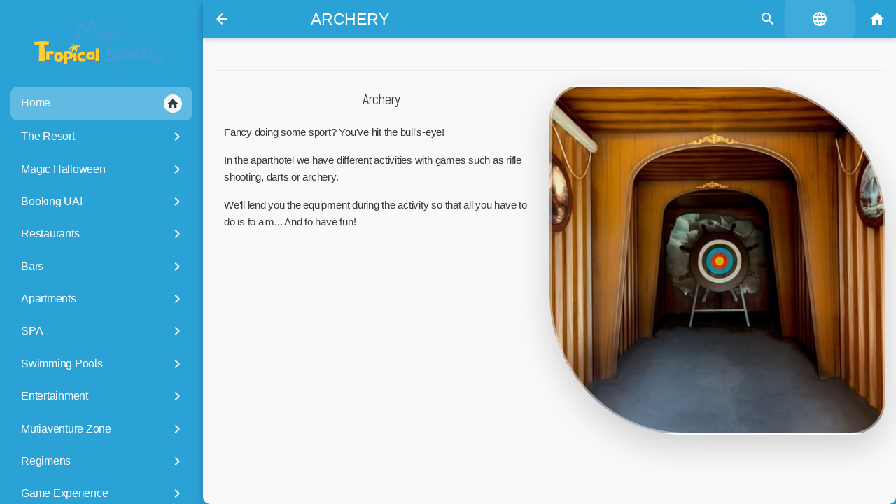

--- FILE ---
content_type: text/html; charset=UTF-8
request_url: https://app.magictropicalsplash.com/es/offer/10807
body_size: 52799
content:
        <!DOCTYPE html>
                <html lang="es" translate="no" class="notranslate custom-theme-magicrockgardens">

        <head>
            <title>
                 Tiro con arco            </title>
                    <link rel="apple-touch-icon" sizes="72x72" href="https://public-cdn.hoteligy.com/72x72/multimedia/favicons/461.png">
                    <link rel="apple-touch-icon" sizes="76x76" href="https://public-cdn.hoteligy.com/76x76/multimedia/favicons/461.png">
                    <link rel="apple-touch-icon" sizes="96x96" href="https://public-cdn.hoteligy.com/96x96/multimedia/favicons/461.png">
                    <link rel="apple-touch-icon" sizes="120x120" href="https://public-cdn.hoteligy.com/120x120/multimedia/favicons/461.png">
                    <link rel="apple-touch-icon" sizes="152x152" href="https://public-cdn.hoteligy.com/152x152/multimedia/favicons/461.png">
                    <link rel="apple-touch-icon" sizes="180x180" href="https://public-cdn.hoteligy.com/180x180/multimedia/favicons/461.png">
                    <link rel="apple-touch-icon" sizes="192x192" href="https://public-cdn.hoteligy.com/192x192/multimedia/favicons/461.png">
                    <link rel="apple-touch-icon" sizes="512x512" href="https://public-cdn.hoteligy.com/512x512/multimedia/favicons/461.png">
                    <link rel="icon" type="image/png" sizes="72x72" href="https://public-cdn.hoteligy.com/72x72/multimedia/favicons/461.png">
                    <link rel="icon" type="image/png" sizes="76x76" href="https://public-cdn.hoteligy.com/76x76/multimedia/favicons/461.png">
                    <link rel="icon" type="image/png" sizes="96x96" href="https://public-cdn.hoteligy.com/96x96/multimedia/favicons/461.png">
                    <link rel="icon" type="image/png" sizes="120x120" href="https://public-cdn.hoteligy.com/120x120/multimedia/favicons/461.png">
                    <link rel="icon" type="image/png" sizes="152x152" href="https://public-cdn.hoteligy.com/152x152/multimedia/favicons/461.png">
                    <link rel="icon" type="image/png" sizes="180x180" href="https://public-cdn.hoteligy.com/180x180/multimedia/favicons/461.png">
                    <link rel="icon" type="image/png" sizes="192x192" href="https://public-cdn.hoteligy.com/192x192/multimedia/favicons/461.png">
                    <link rel="icon" type="image/png" sizes="512x512" href="https://public-cdn.hoteligy.com/512x512/multimedia/favicons/461.png">
                    <link rel="icon" type="image/png" sizes="32x32" href="https://public-cdn.hoteligy.com/32x32/multimedia/favicons/461.png">
                    <link rel="icon" type="image/png" sizes="16x16" href="https://public-cdn.hoteligy.com/16x16/multimedia/favicons/461.png">
                    <meta name="robots" content="noindex">
                    <meta name="csrf-token" content="6cf666ce5972f9c10387edd71dad5028134bc3b112c1205f118faf9cc7c8c0bd">

                        <meta name="viewport" content="width=device-width, initial-scale=1, minimum-scale=1, maximum-scale=1, viewport-fit=cover">
            <meta name="apple-mobile-web-app-capable" content="yes">
            <meta name="apple-mobile-web-app-status-bar-style" content="white-translucent">
                        <meta name="apple-mobile-web-app-title" content="Hoteligy">
            <meta name="mobile-web-app-capable" content="yes">
            <meta name="google" content="notranslate" />
                            <link rel="manifest" href="/pwa/manifest.json">
            
                                                                                                                                                                                                                                                                                                                                                                                                                                                        
                                                                        
                       

                                                                                                                                                                                                                                                                                                                                                                                                                                                                                                                                                                                                                                                                                                                                                                                                                                                                                                                                                                                                                                                        
                                        
            
            <script>
                let laurl = new URL(window.location.href);
                let searchParams = new URLSearchParams(laurl.search);
                let param_integration = "true";
                param_integration = searchParams.get('integration');

                var URL_BASE = 'https://cms.hoteligy.com/api/';
                var URL_READ = 'https://apiread.hoteligy.com/api/';
                var URL_WEBSOCKET = 'wss://cms.hoteligy.com';
                //var URL_MULTIMEDIA = '';
                //var CDN_MULTIMEDIA = 'https://public-cdn.hoteligy.com';
                const url_multimedia = 'https://public-cdn.hoteligy.com';
                const cdn_url = 'https://public-cdn.hoteligy.com';   
                var culture = 'es';
                var version_dir = 'https://public-cdn.hoteligy.com';
                var point = {"id":"461","latitude":"38.5295787254","longitude":"-0.1668639253","is_pay_reception":"1","is_pay_card":"0","is_pay_card_virtual":"1","is_pay_card_paylands":"0","background_mmid":"81780","is_pay_card_stripe":"0","weather_mmid":null,"flights_mmid":null,"airport_url":"http:\/\/www.flightstats.com\/go\/WebResources\/webletAirportFIDSUpdate.do?guid=2aa642e827943d00:-180726f1:14820e14436:6f01&airportQueryTypeOverride=0","weather_banner_offer_link":"10592","flights_banner_offer_link":"10592","top_logo_mmid":"237099","agenda_top_mmid":null,"agenda_background_mmid":null,"orientation":"1","start":"1","is_slider_save_screen":"0","maps_id":null,"id_map_viewer":"","language":"en,es","bookping":null,"policy_en":"<p>1. Protection of personal data of users<\/p>\n<p>In accordance with the provisions of REGULATION (EU) 2016\/679 OF THE EUROPEAN PARLIAMENT AND OF THE COUNCIL of 27 April 2016 (hereinafter \"RGPD\") on the protection of individuals with regard to the processing of personal data and on the free movement of such data, INDUSTRIAS HOTELERAS DEL MEDITERRANEO, S.L. (hereinafter \"IHM\"), as responsible for the treatment, informs the user of the existence of an automated personal data file created by and for IHM and under its responsibility, with the purpose of carrying out the maintenance and management of the relation with the user, as well as the work of information.<\/p>\n<p>At the moment of the acceptance of the present general conditions, IHM will need of the user the collection of some essential data for the benefit of its services.<\/p>\n<p>The data will be collected exclusively for specific, explicit and legitimate purposes, and will not be subsequently treated in a manner incompatible with such purposes. When further processing of personal data is planned for a purpose other than that for which it was collected, the data subject will be provided, prior to such further processing, with information on that other purpose and any additional relevant information.<\/p>\n<p>No specially protected data will be processed. The user of www.magictropicalsplash.com, when sending his curriculum to be able to opt for the jobs offered through www.magictropicalsplash.com, is voluntarily providing personal data (from now on the Personal Data) that IHM treats in an automated way and incorporates to a file with the purpose of being able to provide and offer its services, a file for which IHM is responsible, and which is registered or registered with the competent authority.<\/p>\n<p>2. Registration of files and forms<\/p>\n<p>The completion of the registration form is mandatory to access and enjoy certain services offered in e-commerce. Failure to provide the personal data requested or not to accept this data protection policy means that it is impossible to subscribe, register or participate in any of the promotions in which personal data are requested. Please note that the personal data obtained as a result of your registration as a user will be part of the Register of Activities and Treatment Operations (RAT), which will be updated periodically in accordance with the provisions of the RGPD.<\/p>\n<p>3. Accuracy and veracity of the data provided<\/p>\n<p>The user is solely responsible for the veracity and correctness of the data included, exonerating IHM from any responsibility in this respect. The users guarantee and are responsible, in any case, for the accuracy, validity and authenticity of the personal data provided, and undertake to keep them duly updated. The user agrees to provide complete and correct information in the registration or subscription form. IHM is not responsible for the veracity of the information that is not of its own elaboration and of which another source is indicated, therefore it does not assume any responsibility as for hypothetical damages that could be originated by the use of this information. IHM reserves the right to update, modify or eliminate the information contained in its e-commerce and may even limit or deny access to said information. IHM is exonerated from responsibility for any damage or harm that the user may suffer as a result of errors, defects or omissions in the information provided by IHM provided that it comes from sources other than IHM.<\/p>\n<p>4. Cookies and secure environment<\/p>\n<p>In certain applications IHM uses cookies on its website. These cookies will be used to personalize your pages on the website or to remind you to register your services. If you do not want IHM to organize your browser`s cookies, you can set it to reject cookies or to notify you when a website attempts to place a cookie in your browser`s software. If the user rejects cookies, this may affect the ability to use some of the services on our website. IHM, through the website, uses state-of-the-art means to ensure the protection of information. IHM guarantees that the hiring of services is done in a secure environment.<\/p>\n<p>5. Aims<\/p>\n<p>The purposes of IHM are exclusively the maintenance and management of the relationship with the user, as well as information work. For commercial purposes and to improve the customer`s online experience.<\/p>\n<p>6. Minors<\/p>\n<p>The IHM services are not intended for minors and IHM does not solicit or collect information regarding minors.<\/p>\n<p>7. Transfer of data to third parties<\/p>\n<p>Due to the characteristics of the activity and services of IHM and for the perfect development and achievement of its objectives, it is necessary to transfer personal data to third parties, including international transfers. Such transfers or transfers of personal data may be addressed to the companies of the IHM and\/or to other interested third parties. The transfer of personal data to such entities has as its sole purpose the proper provision of services that IHM offers.<\/p>\n<p>8. Exercise of rights of access, rectification, cancellation and opposition<\/p>\n<p>Any person has the right to obtain confirmation as to whether or not we at IHM are processing personal data concerning them. The holders of the data have at all times the right to access the file, being able to exercise the rights of rectification, cancellation and opposition in the terms contained in the data protection legislation. Similarly, the user`s consent for the processing and transfer of personal data will be revocable at any time without retroactive effect, in accordance with the provisions of Articles 6 and 11 of Law 15\/1999 of 13 December on the Protection of Personal Data.<\/p>\n<p>To such ends, it will be enough to contact with IHM through the electronic mail privacidad@hoteles-costablanca.com, or, writing to its social address located in the Avda. L`Aiguera 11, 03500 Benidorm (Alicante) SPAIN. IHM guarantees that it has adopted the appropriate security measures in its facilities, systems and files. Likewise, IHM guarantees the confidentiality of the Personal Data, although it will reveal to the competent public authorities the Personal Data and any other information that is in its power or is accessible through its systems and is required in accordance with the legal and regulatory provisions applicable to the case. www.magictropicalsplash.com users guarantee and respond, in any case, the veracity, accuracy, validity and authenticity of the Personal Data provided, and undertake to keep them properly updated.<\/p>\n<p>9. Security Measures<\/p>\n<p>9.1 IHM does not guarantee the reliability, availability or continuity of the operation of its website or of the products or services made available to the user, and therefore excludes any liability for damages of any kind that may be due to the lack of availability, reliability or continuity of its website or its services, although it will try to provide, to the extent of its possibilities, technical assistance to the affected person.<\/p>\n<p>9.2 IHM is not obliged to control, and does not control beforehand, the absence of viruses or elements in the contents that may cause alterations in the software or hardware of users or people who visit the pages, so it will not be liable for damages of any nature that might result from them.<\/p>\n<p>9.3 IHM is not obliged to control and does not previously control, approve or make its own the services, contents, data, files, products and any kind of material existing on the web page or web pages of third parties, for which reason IHM shall not be liable, under any circumstances, for the legality of the contents of its web page or web pages, the exclusive responsibility of third parties being, by way of illustration and not limitation, respect for the legality, morality, good customs and public order of the contents, as well as the fact that those do not infringe any rights of third parties.<\/p>\n<p>9.4 IHM is not obliged to control and does not control or guarantee the reliability, availability or continuity of the operation of the products or services made available to the user by third parties hosted outside www.magictropicalsplash.com, therefore excludes any liability for damages of any kind that may be due to the lack of availability, reliability or continuity of its website or its services.<\/p>\n<p>9.5 The user shall be liable for any damages of any nature that IHM may suffer as a result of the user`s failure to comply with the law or any of the general conditions contained in this agreement.<\/p>\n<p>10. Reasons for exclusion<\/p>\n<p>IHM reserves the right to exclude users, temporarily or permanently in any of the following cases:<\/p>\n<p>For non-compliance with any of the General Conditions of Use established in this document.<\/p>\n<p>For non-compliance with laws, morals, and public order.<\/p>\n<p>The exclusion of the user will not mean the renunciation of IHM to carry out the corresponding legal actions or the compensations that correspond in right.<\/p>\n<p>11. Right to Modify the Rules of Use<\/p>\n<p>IHM reserves the right to modify unilaterally and without prior notice, any of the terms and conditions of these Terms of Use, in the terms and conditions it deems appropriate, informing users of changes made through www.magictropicalsplash.com or any of its associated websites.<\/p>\n<p>12. Hyperlinks<\/p>\n<p>12.1 In the case that www.magictropicalsplash.com refers through links to advertising or third party websites, IHM is not obliged to control and does not previously control, approve or own the services, content, data, files, products and any kind of existing material on the website or third party websites, so IHM will not be liable, under any circumstance, of the legality of the contents of said page\/s, being the exclusive responsibility of the third party, by way of illustration and not limitation, the respect of the legality, morality, good customs and public order of the contents, as well as the fact that those do not injure any rights of third parties. The existence of a hyperlink does not presuppose a relationship of any kind between IHM and the owner of the website in which it is established.<\/p>\n<p>12.2 Those users or third parties who intend to establish a hyperlink with the page www.magictropicalsplash.com, must ensure that the hyperlink only allows access to the pages or services of the page www.magictropicalsplash.com, but does not make, including but not limited to, reproduction of content, deep-links, browsers, inaccurate or incorrect statements about the content or website www.magictropicalsplash.com. Except for those signs that form part of the hyperlink, the user guarantees that the web page in which the hyperlink is established will not contain brands, commercial names, signs of establishments, denominations, logos, slogans or any type of distinctive sign belonging to IHM.<\/p>\n<p>13. Safeguarding of the Rules of Use<\/p>\n<p>If one of the stipulations of these Terms of Use is declared null and void or inoperative, the rest of the Terms of Use will remain as agreed. IHM undertakes to replace the provision affected by the nullity as close as possible to the intention initially pursued by the parties.<\/p>","policy_es":"<p>1. Protecci\u00f3n de datos de car\u00e1cter personal<\/p>\n<p>A efecto de lo previsto en el REGLAMENTO (UE) 2016\/679 DEL PARLAMENTO EUROPEO Y DEL CONSEJO de 27 de abril de 2016 (en adelante, \"RGPD\") relativo a la protecci\u00f3n de las personas f\u00edsicas en lo que respecta al tratamiento de datos personales y a la libre circulaci\u00f3n de estos datos, INDUSTRIAS HOTELERAS DEL MEDITERRANEO, S.L. (en adelante IHM), como responsable del tratamiento, informa al usuario de la existencia de un fichero automatizado de datos de car\u00e1cter personal creado por y para IHM y bajo su responsabilidad, con la finalidad de realizar el mantenimiento y gesti\u00f3n de la relaci\u00f3n con el usuario, as\u00ed como las labores de informaci\u00f3n.<\/p>\n<p>En el momento de la aceptaci\u00f3n de las presentes condiciones generales, IHM precisar\u00e1 del usuario la recogida de unos datos imprescindibles para la prestaci\u00f3n de sus servicios.<\/p>\n<p>Los datos ser\u00e1n recogidos exclusivamente para fines determinados, expl\u00edcitos y leg\u00edtimos, y no ser\u00e1n tratados ulteriormente de manera incompatible con dichos fines. Cuando se proyecte el tratamiento ulterior de datos personales para un fin que no sea aquel para el que se recogieron, se proporcionar\u00e1 al interesado, con anterioridad a dicho tratamiento ulterior, informaci\u00f3n sobre ese otro fin y cualquier informaci\u00f3n adicional pertinente.<\/p>\n<p>No se tratan datos especialmente protegidos. El usuario de www.magictropicalsplash.com, al enviar su curr\u00edculum para poder optar a los empleos ofertados a trav\u00e9s de www.magictropicalsplash.com, est\u00e1 proporcionando voluntariamente datos de car\u00e1cter personal (de ahora en adelante los Datos Personales) que IHM trata de forma automatizada e incorpora a un fichero con la finalidad de poderle prestar y ofrecer sus servicios, fichero del que es responsable IHM, y que se encuentra registrado o dado de alta ante la autoridad competente.<\/p>\n<p>2. Registro de ficheros y formularios<\/p>\n<p>La cumplimentaci\u00f3n del formulario de registro es obligatoria para acceder y disfrutar de determinados servicios ofrecidos en el e-commerce. El no facilitar los datos personales solicitados o el no aceptar la presente pol\u00edtica de protecci\u00f3n de datos supone la imposibilidad de suscribirse, registrarse o participar en cualquiera de las promociones en las que se soliciten datos car\u00e1cter personal. Le informamos que los datos personales que se obtengan como consecuencia de su registro como usuario formaran parte del Registro de Actividades y operaciones de Tratamiento (RAT), que se actualizar\u00e1 peri\u00f3dicamente de acuerdo con lo establecido en el RGPD.<\/p>\n<p>3. Exactitud y veracidad de los datos facilitados<\/p>\n<p>El usuario es el \u00fanico responsable de la veracidad y correcci\u00f3n de los datos incluidos, exoner\u00e1ndose IHM de cualquier responsabilidad al respecto. Los usuarios garantizan y responden, en cualquier caso, de la exactitud, vigencia y autenticidad de los datos personales facilitados, y se comprometen a mantenerlos debidamente actualizados. El usuario acepta proporcionar informaci\u00f3n completa y correcta en el formulario de registro o suscripci\u00f3n. IHM no responde de la veracidad de las informaciones que no sean de elaboraci\u00f3n propia y de las que se indique otra fuente, por lo que tampoco asume responsabilidad alguna en cuanto a hipot\u00e9ticos perjuicios que pudieran originarse por el uso de dicha informaci\u00f3n. IHM se reserva el derecho a actualizar, modificar o eliminar la informaci\u00f3n contenida en sus e-commerce pudiendo incluso limitar o no permitir el acceso a dicha informaci\u00f3n. Se exonera a IHM de responsabilidad ante cualquier da\u00f1o o perjuicio que pudiera sufrir el usuario como consecuencia de errores, defectos u omisiones, en la informaci\u00f3n facilitada por IHM siempre que proceda de fuentes ajenas a IHM.<\/p>\n<p>4. Cookies y entorno seguro<\/p>\n<p>En determinadas aplicaciones IHM utiliza cookies en su p\u00e1gina web. La utilizaci\u00f3n de las mismas se har\u00e1 con el fin de personalizar sus p\u00e1ginas en el sitio web o para recordar al usuario que debe registrar los servicios. Si el usuario no desea que IHM organice las cookies de su navegador, puede configurarlo para que los rechace o para que se notifique cuando un sitio web intente ponerle una cookie en el software de su navegador. Si el usuario rechaza las cookies, esto puede afectar la capacidad para utilizar algunos de los servicios en nuestro sitio web. IHM, a trav\u00e9s de la p\u00e1gina web, utiliza medios de tecnolog\u00eda punta para garantizar la protecci\u00f3n de la informaci\u00f3n. IHM garantiza que la contrataci\u00f3n de los servicios, se realiza en un entorno seguro.<\/p>\n<p>5. Finalidades<\/p>\n<p>Las finalidades de IHM son exclusivamente el mantenimiento y gesti\u00f3n de la relaci\u00f3n con el usuario, as\u00ed como las labores de informaci\u00f3n. Para fines comerciales y de mejora de la experiencia en l\u00ednea del cliente.<\/p>\n<p>6. Menores de edad<\/p>\n<p>Los servicios de IHM no est\u00e1n destinados a menores y IHM no solicita ni recoge informaci\u00f3n relativa a personas menores de edad.<\/p>\n<p>7. Cesi\u00f3n de datos a terceros<\/p>\n<p>Debido a las caracter\u00edsticas propias de la actividad y los servicios de IHM y para el perfecto desarrollo y consecuci\u00f3n de sus objetivos, se hace necesaria las cesiones de datos personales a terceros, incluyendo transferencias internacionales. Dichas cesiones o transferencias de datos personales pueden dirigirse a las sociedades del IHM y\/o a otros terceros interesados. La cesi\u00f3n de datos de car\u00e1cter personal a tales entidades tiene como exclusiva finalidad la correcta prestaci\u00f3n de los servicios que IHM ofrece.<\/p>\n<p>8. Ejercicio de derechos de acceso, rectificaci\u00f3n, cancelaci\u00f3n y oposici\u00f3n<\/p>\n<p>Cualquier persona tiene derecho a obtener confirmaci\u00f3n sobre si en IHM estamos tratando datos personales que les conciernan, o no. Los titulares de los datos tienen en todo momento el derecho de acceder al fichero, pudiendo ejercitar los derechos de rectificaci\u00f3n, cancelaci\u00f3n y oposici\u00f3n en los t\u00e9rminos recogidos en la legislaci\u00f3n de protecci\u00f3n de datos. Del mismo modo, el consentimiento del usuario para el tratamiento y cesi\u00f3n de sus datos personales ser\u00e1 revocable en todo momento sin efectos retroactivos, conforme a lo que disponen los art\u00edculos 6 y 11 de la Ley Org\u00e1nica 15\/1999, de 13 de diciembre de Protecci\u00f3n de Datos de Car\u00e1cter Personal.<\/p>\n<p>A tales fines, bastar\u00e1 con contactar con IHM a trav\u00e9s del correo electr\u00f3nico privacidad@hoteles-costablanca.com, o bien, escribiendo a su domicilio social sito en la Avda. L`Aiguera 11, 03500 Benidorm (Alicante) ESPA\u00d1A. IHM garantiza que ha adptado las medidas oportunas de seguridad en sus instalaciones, sistemas y ficheros. Asimismo, IHM garantiza la confidencialidad de los Datos Personales, aunque revelar\u00e1 a las autoridades p\u00fablicas competentes los Datos Personales y cualquier otra informaci\u00f3n que est\u00e9 en su poder o sea accesible a trav\u00e9s de sus sistemas y sea requerida de conformidad con las disposiciones legales y reglamentarias aplicables al caso. Los usuarios de www.magictropicalsplash.com garantizan y responden, en cualquier caso, de la veracidad, exactitud, vigencia y autenticidad de los Datos Personales facilitados, y se comprometen a mantenerlos debidamente actualizados.<\/p>\n<p>9. Medidas de Seguridad<\/p>\n<p>9.1 IHM no garantiza la fiabilidad, disponibilidad o continuidad del funcionamiento de su p\u00e1gina web ni de los productos o servicios puestos a disposici\u00f3n del usuario, por lo que excluye cualquier responsabilidad por los da\u00f1os y\/o perjuicios de toda naturaleza que puedan deberse a la falta de disponibilidad, fiabilidad o continuidad de su p\u00e1gina web o de sus servicios, aunque intentar\u00e1 facilitar, en la medida de sus posibilidades, ayuda t\u00e9cnica a la persona afectada.<\/p>\n<p>9.2 IHM no se obliga a controlar y no controla con car\u00e1cter previo, la ausencia de virus o elementos en los contenidos, que puedan producir alteraciones en el software o hardware de los usuarios o personas que visiten las p\u00e1ginas, por lo que no responder\u00e1 de los da\u00f1os y perjuicios de cualquier naturaleza que pudieran derivarse de los mismos.<\/p>\n<p>9.3 IHM no se obliga a controlar y no controla con car\u00e1cter previo, aprueba ni hace propios los servicios, contenidos, datos, archivos, productos y cualquier clase de material existente en la p\u00e1gina o p\u00e1ginas web de terceros, por lo que IHM no responder\u00e1, bajo ninguna circunstancia, de la legalidad de los contenidos de su\/ s p\u00e1gina\/ s web, siendo responsabilidad exclusiva de los terceros, a t\u00edtulo enunciativo y no limitativo, el respeto de la legalidad, moral, buenas costumbres y orden p\u00fablico, de los contenidos, as\u00ed como que aquellos no lesionen derechos cualesquiera de terceros.<\/p>\n<p>9.4 IHM no se obliga a controlar y no controla, ni garantiza la fiabilidad, disponibilidad o continuidad del funcionamiento de los productos o servicios puestos a disposici\u00f3n del usuario por terceros alojados fuera de www.magictropicalsplash.com , por lo que excluye cualquier responsabilidad por los da\u00f1os y\/o perjuicios de toda naturaleza que puedan deberse a la falta de disponibilidad, fiabilidad o continuidad de su p\u00e1gina web o de sus servicios.<\/p>\n<p>9.5 El usuario responder\u00e1 de los da\u00f1os y\/o perjuicios de cualquier naturaleza que IHM pudiera sufrir como consecuencia del incumplimiento por parte del usuario, de la ley o de cualquiera de las condiciones generales recogidas en el presente acuerdo.<\/p>\n<p><br \/>10. Motivos de exclusi\u00f3n<\/p>\n<p>IHM se reserva el derecho de excluir, temporal o definitivamente a los usuarios en cualquiera de los siguientes supuestos:<\/p>\n<p>Por incumplimiento de cualquiera de las Condiciones Generales de Uso establecidos en el presente documento.<\/p>\n<p>Por incumplimiento de las leyes, la moral, y el Orden p\u00fablico.<\/p>\n<p>\u00a0La exclusi\u00f3n del usuario no supondr\u00e1 la renuncia de IHM a realizar las acciones legales correspondientes o las indemnizaciones que en derecho correspondan.<\/p>\n<p>11. Derecho de Modificaci\u00f3n de las Normas de uso<\/p>\n<p>IHM se reserva el derecho de modificar unilateralmente y sin preaviso, cualquiera de los t\u00e9rminos y condiciones de las presentes Normas de uso, en los t\u00e9rminos y condiciones que estime conveniente, informando a los usuarios de las modificaciones efectuadas a trav\u00e9s de www.magictropicalsplash.com o cualquiera de sus web asociadas.<\/p>\n<p>12. Hiperlinks<\/p>\n<p>12.1 En el caso de que www.magictropicalsplash.com \u00a0refiera mediante enlaces a publicidad o a p\u00e1ginas Web de terceros, IHM no se obliga a controlar y no controla con car\u00e1cter previo, aprueba ni hace propios los servicios, contenidos, datos, archivos, productos y cualquier clase de material existente en la p\u00e1gina o p\u00e1ginas web de terceros, por lo que IHM no responder\u00e1, bajo ninguna circunstancia, de la legalidad de los contenidos de dicha\/s p\u00e1gina\/s, siendo responsabilidad exclusiva del tercero, a t\u00edtulo enunciativo y no limitativo, el respeto de la legalidad, moral, buenas costumbres y orden p\u00fablico, de los contenidos, as\u00ed como que aquellos no lesionen derechos cualesquiera de terceros. La existencia de un hiperlink no presupone relaci\u00f3n de ninguna clase entre IHM y el propietario de la p\u00e1gina web en que el mismo se establezca.<\/p>\n<p>12.2 Aquellos usuarios o terceras personas que pretendan establecer un hiperlink con la p\u00e1gina www.magictropicalsplash.com, deber\u00e1n garantizar que el hiperlink s\u00f3lo permite el acceso a las p\u00e1ginas o servicios de la p\u00e1gina www.magictropicalsplash.com, pero no realiza, de forma enunciativa pero no limitativa, reproducci\u00f3n de contenidos, deep-links, browsers, manifestaciones inexactas o incorrectas, sobre los contenidos o la p\u00e1gina web de www.magictropicalsplash.com. Salvo aquellos signos que formen parte del hiperlink, el usuario garantizar\u00e1 que la p\u00e1gina web en la que se establezca el hiperlink no contendr\u00e1 marcas, nombres comerciales, r\u00f3tulos de establecimientos, denominaciones, logotipos, esl\u00f3ganes o cualquier tipo de signo distintivo perteneciente a IHM.<\/p>\n<p>13. Salvaguarda de las Normas de uso<\/p>\n<p>Si una de las estipulaciones de las presentes Normas de uso fuera declarada nula o inoperante, el resto de las Condiciones se mantendr\u00e1n en los t\u00e9rminos acordados. IHM se compromete a sustituir la estipulaci\u00f3n afectada por la nulidad aproxim\u00e1ndose lo m\u00e1s posible a la intenci\u00f3n inicialmente perseguida por las partes.<\/p>","policy_de":"","policy_fr":"","policy_ru":"","policy_it":"","policy_nl":"","policy_pt":"","policy_sv":"","policy_ja":"","policy_ca":"","policy_zh":"","social":"{\"instauser\":{\"username\":\"magictropicalsplashresort\"},\"facebook\":{\"username\":\"magictropicalsplash\"},\"twitter\":{\"username\":\"hoteles_magic\"},\"youtube\":{\"username\":\"magichotelgroup\"},\"tripadvisor\":{\"username\":\"https:\/\/www.tripadvisor.es\/UserReviewEdit-g672812-d264495-Magic_Tropical_Splash-Finestrat_Costa_Blanca_Province_of_Alicante_Valencian_Country.html\"},\"mail\":{\"username\":\"\"},\"google\":{\"username\":\"https:\/\/www.google.com\/travel\/entity\/key\/CgoI7tjs19mi7dcsEAE\/writereview?g2lb=4401769%2C4685401%2C4640247%2C4306835%2C4649665%2C4270442%2C4597339%2C4317915%2C4596364%2C4605861%2C4371334%2C4624411%2C4641139%2C4419364%2C2503781%2C4687155%2C2502548%2C4647135%2C4258168%2C4680141%2C2503771%2C4291517%2C4270859%2C4284970&hl=es-ES&gl=es&ssta=1&q=magic%20tropical%20splash&rp=EO7Y7NfZou3XLDgCQABIAcABAg&ictx=1&sa=X&utm_campaign=sharing&utm_medium=link&utm_source=htls&ts=CAESABpICioSJjIkMHhkNjIxYjIwNGQyNzZiNjM6MHgyY2FmYjUxNTlhZmIyYzZlGgASGhIUCgcI5g8QBBgHEgcI5g8QBBgIGAEyAhAAKgkKBToDRVVSGgA&rs=0&ved=0CAAQ5JsGahcKEwiwzezzveb1AhUAAAAAHQAAAAAQFQ\"},\"whatsapp\":{\"username\":\"\"},\"phone\":{\"username\":\"+34965851654\"},\"mautic\":{\"username\":\"\"},\"quicktext\":{\"username\":\"\"},\"HiJiffy\":{\"username\":\"iUjwpycQ9ktYPs\"},\"HolidayCheck\":{\"username\":\"\"},\"hotelname\":{\"username\":\"Magic Tropical Splash\"},\"tiktok\":{\"username\":\"https:\/\/www.tiktok.com\/@magic_hotelgroup\"},\"linkedin\":{\"username\":\"https:\/\/es.linkedin.com\/company\/magic-hotel-group\"}}","instagram_mmid":null,"type_device":"4","button_logo_mmid":"237100","is_pre_booking":"0","booking_image_mmid":null,"is_integration":"1","identify":"1","closer_mmid":null,"use_image_cdn":"1","css_theme":"custom-theme-magicrockgardens","user_fields":"[{\"name\":\"room\",\"value\":2},{\"name\":\"bookingid\",\"value\":2},{\"name\":\"phone\",\"value\":0},{\"name\":\"surname\",\"value\":2},{\"name\":\"email\",\"value\":1},{\"name\":\"splash_screen_registration\",\"value\":1}]","script_header":"","script_footer":"","optimize_images":"1","company_title":"Magic Tropical Splash","company_mmid":null,"use_api_auth":"1","device_locale":"0","pms_integration":"-1","task_integration":"-1","identification_locale":"name","allow_checkin_online":"1","external_checkin_url":"https:\/\/checkinexpress.sime.es\/#\/landing\/389cb6f9-55fc-4b4b-898f-f34f19e55f69?lang=es-ES","agenda_name_filter":"0","splash_screen_button_show":"1","splash_screen_button_url":"\/es\/offer\/15452","splash_screen_button_title_en":"Day Pass Ticket","splash_screen_button_title_es":"Comprar Day Pass","splash_screen_button_title_de":"","splash_screen_button_title_fr":"","splash_screen_button_title_ru":"","splash_screen_button_title_it":"","splash_screen_button_title_nl":"","splash_screen_button_title_pt":"","splash_screen_button_title_sv":"","splash_screen_button_title_ja":"","splash_screen_button_title_ca":"","splash_screen_button_title_zh":"","nfckey_integration":"0","track_route_id":null,"chat_config":"{\"type\":2,\"name\":\"HiJiffy\",\"config\":[{\"chat_id\":1,\"license\":\"iUjwpycQ9ktYPs\",\"type_visibility\":0,\"regime\":[],\"room_type\":[],\"room_number\":[]}]}","company_date":"2026-01-14 18:10:06","hours_difference":"","content_version":"1732","enabled_dnd":"0","country_code":"ES","time_zone":"Europe\/Madrid","allow_scan_document":"1","app_url":"https:\/\/app.magictropicalsplash.com","has_vehicle_integration":"0","code_vehicle_integration":"0","ai_enabled":"0","ai_assistant_name":"","ai_assistant_icon":null,"ai_assistant_icon_ext":"NULL","ai_primary_color":"#007bff","ai_secondary_color":"#6c757d","ai_temperature":"0.7","ai_assistant_prompt":"You are a helpful hotel assistant. Provide information about hotel services, local attractions, and assist guests with their needs.","ai_api_key":"","guest_flow_enabled":"0","guest_welcome_message":"","guest_ask_email":"","guest_ask_phone":"","quick_questions":"[]","welcome_message":"[]","background_mmext":"jpg","weather_mmext":null,"flights_mmext":null,"agenda_top_mmext":null,"agenda_background_mmext":null,"top_logo_mmext":"png","button_logo_mmext":"png","splash_screen_button_title_text":"Comprar Day Pass"};
                var IMG_SM = '/480x0';
                var IMG_XL = '/1920x0';
                var IMG_XS = '/320x0';
                var IMG_LG = '/1140x0';
                var IMG_MD = '/720x0';
                var pms_integration = -1;
                var task_integration = -1;
                var machineid = 461;
                var device_locale = 0;

                                    var type_device = 4;
                                var machine_id = 461;
                var trans = {"indicate_response":"Indica respuesta","unavailability_reservation_not_created":"No se pudos crear la reserva.El recurso ya est\u00e1 reservado.","signature":"Firma","without_signature":"Sin firma","please_specify":"Por favor especifique","please_select_nationality":"Por favor selecciona la nacionalidad","please_select_country":"Por favor selecciona el pa\u00eds","please_select_state":"Por favor selecciona la provincia","capture":"Capturar","img_note":"JPG\/PNG, buena luz, sin reflejos.","browse":"Buscar","or":"o","upload_file_here":"Sube tu archivo aqu\u00ed","photo_front_document":"Necesitamos una foto del anverso de su documento.","photo_back_document":"Necesitamos una foto del reverso de su documento.","validating":"Validando...","validating_document":"Validando documento...","welcome_title_velas":"Bienvenido al Check-in de Velas ","add_guest":"A\u00f1adir acompa\u00f1ante","accept_terms":"Acepto los t\u00e9rminos y condiciones","signature_required":"Se requiere firma digital","max_allowed_reached":"Ya has alcanzado el l\u00edmite de","max_allowed_reached_responses":"respuestas para este formulario.","email_or_phone_required":"Se requiere una direcci\u00f3n de correo electr\u00f3nico o un n\u00famero de tel\u00e9fono.","digital_signature":"Firma Digital","error_deleting_guest":"No se pudo eliminar el acompa\u00f1ante.","mrz_mismatch_name_block":"El nombre\/apellidos no coinciden con la MRZ","mrz_mismatch_document_block":"El n\u00famero de documento no coincide con la MRZ","mrz_invalid_block":"No se pudo validar la MRZ para este hu\u00e9sped","doc_type_switched_from_passport":"Se cambi\u00f3 el tipo de documento de Pasaporte a ID seg\u00fan la MRZ.","mrz_filled_docnumber":"N\u00famero de documento rellenado desde la MRZ.","mrz_mismatch_document":"El n\u00famero de documento de la MRZ no coincide con el del formulario.","mrz_mismatch_input":"El valor no coincide con la MRZ.","mrz_filled_firstname":"Nombre rellenado desde la MRZ.","mrz_mismatch_firstname":"El nombre difiere de la MRZ.","mrz_filled_lastname":"Apellidos rellenados desde la MRZ.","mrz_mismatch_lastname":"Los apellidos difieren de la MRZ.","field_required_named":"{field} es obligatorio.","placeholder_select":"Seleccione una opci\u00f3n","placeholder_select_guest_type":"Seleccione el tipo de hu\u00e9sped","validation_processing":"Validando documento\u2026","doc_valid_back_mrz_ok":"Documento v\u00e1lido (MRZ detectada).","doc_saved_front_ok":"Imagen guardada (anverso).","doc_mrz_not_found_back":"No se detect\u00f3 MRZ en el reverso. Reencuadra la banda con \u00ab<<\u00bb y evita reflejos.","doc_front_invalid":"La imagen del anverso no parece v\u00e1lida.","image_process_error":"Error procesando la imagen.","mrz_timeout":"Tiempo de espera agotado al validar MRZ.","field_required":"Campo obligatorio","consents_required":"Debes aceptar los consentimientos.","guest_doc_passport_front_required":"El pasaporte del hu\u00e9sped {guest} requiere imagen del anverso (front).","guest_doc_id_both_required":"El documento (DNI\/NIE\/ID) del hu\u00e9sped {guest} requiere anverso y reverso.","guest_field_required":"{field} del hu\u00e9sped {guest} es obligatorio.","saved_ok":"Datos guardados correctamente.","partial_save":"Guardado parcial.","error_saving_retry":"No se pudo guardar. Int\u00e9ntalo de nuevo.","network_error_saving":"Error de red al guardar.","enter_locator_and_date":"Selecciona la fecha de entrada e introduce tu n\u00famero de confirmaci\u00f3n.","passport_photo":"Foto de pasaporte","dni_photo_front":"Foto de DNI - Anverso","dni_photo_back":"Foto de DNI - Reverso","nie_photo_front":"Foto de NIE - Anverso","nie_photo_back":"Foto de NIE - Reverso","id_photo_front":"Foto de ID - Anverso","id_photo_back":"Foto de ID - Reverso","baby":"Beb\u00e9","adult":"Adulto","child":"Ni\u00f1o","type_guest":"Tipo de hu\u00e9sped","nights":"Noches","senior":"Senior","download":"Descargar APP","change_category":"Cambiar Zona","please_must_select_a_review":"Por favor debe seleccionar una valoracion para continuar","select_postcode":"Seleccione C.P","address_placeholder":"Calle, N\u00famero","municipality":"Municipio","invalid":"Invalido","support_number":"N\u00famero de Soporte","nationality":"Nacionalidad","famility_relationship":"Relaci\u00f3n Familiar","post_code":"C\u00f3digo Postal","state":"Provincia\/Estado","close_holiday":"Servicio cerrado por vacaciones","start_time":"Hora de inicio","end_time":"Fin del tiempo","msg_close_service":"Estimado cliente, el servicio se encuentra cerrado. Consulte los horarios de servicio para el d\u00eda de hoy.","close_service":"Servicio cerrado","service hours":"Horario de servicio","google_maps":"Google maps","REQUIERED":"Obligatorio","error_authorization_birthdate":"Debe seleccionar una fecha de nacimiento.","number_pax_allowed":"Numero de pax permitidos","number_of":"Numero de ","maximum_allowed_reservation":" Maximo permitido en la reserva.","parent_guardian_data":"Datos del Padre\/Tutor","childs_data":"Datos del Ni\u00f1o","add_authorization":"A\u00f1adir autorizaci\u00f3n","registered_authorizations":"Autorizaciones Registradas","authorization":"Autorizaciones","title_authorization_child_text":"Por favor inserte los datos del ni\u00f1o ","allows_child_change":"\u00bfPermite que le cambiemos la ropa?","can_go_out_alone":"Permite que salga solo","knows_how_to_swim":"\u00bfSabe nadar?","registered_authorizations_desc":"A continuaci\u00f3n, se mostrar\u00e1n las autorizaciones ya registradas. Por favor seleccione el ni\u00f1o o ni\u00f1os para los que est\u00e1 haciendo la reserva.","add_authorization_desc":"Si el ni\u00f1o para el que est\u00e1s haciendo la reserva no est\u00e1 en la lista, haz clic en a\u00f1adir autorizaci\u00f3n","StayConnected":"Mantente Conectado","new_request":"Nueva solicitud","cancel_trip_confirmation":"La solicitud de recogida ser\u00e1 cancelada.","request_accepted_title":"Solicitud aceptada por un conductor.","request_accepted_text":"Uno de nuestros conductores te recoger\u00e1 pronto.","please_stand_by":"Por favor aguarde a la espera","locating_vehicle":"Localizando un veh\u00edculo ...","BK_DESTINATION_POINT":"Destino","RS_NOBAGS_ERROR_TITLE":"N\u00ba de maletas","BK_DESTINATION_POINT_SELECT":"Seleccione parada de destino","title_cancel_menssage":"\u00bfDesea cancelar la solicitud?","text_cancel_menssage":"La solicitud de recogida sera cancelada","title_final_menssage":"Gracias por usar nuestros servicios","text_final_menssage":"Encantado de ayudarte","text_botton_final_menssage":"Nos vemos pronto...","request_canceled":"Solicitud cancelada por el conductor. Localizando otro veh\u00edculo disponible ...","request_in_progress":"Tienes una solicitud en progreso.","request_vehicle":"Solicitar veh\u00edculo","cancel_trip":"Cancelar viaje","BK_PAYLAND":"Tarjeta de credito","PAY_REQUEST":"Enviar y pagar","error_payment":"Error en el pago","success_payment":"Pago completado","disabled":"desactivado","actived":"activado","do_not_disturb":"No molestar","make_up_room":"Hacer la habitaci\u00f3n","digital_key_request_generated":"La solicitud de activaci\u00f3n de llave m\u00f3vil ha sido autorizada con \u00e9xito. Ya puedes abrir la cerradura de tu habitaci\u00f3n desde este m\u00f3vil.","roomkey_request_popup_text":"Este hotel le permite abrir su habitaci\u00f3n desde la aplicaci\u00f3n.<br><b class=\"pt-2\">\u00bfDesea activar su llave digital ahora?.<b>","MOST_NEAR_STOP_POINT_ADVICE":"Perm\u00edtanos permisos de Geolocalizaci\u00f3n y haga clic en <span class=\"shadow-lg my-1 material-icons material-icons-outlined md-18\"> my_location <\/span> para conocer tu punto m\u00e1s cercano","NEED_GEOLOCATION_PERMISIONS_TEXT":"Para una mejor experiencia interactiva con el mapa. Permitanos permisos de Geolocalizaci\u00f3n.","NEED_GEOLOCATION_PERMISIONS":"Permisos de Geolocalizaci\u00f3n necesarios","PO_SOLUTION":"Foto soluci\u00f3n","PO_IMAGE":"Foto problema","PO_IMAGE_VIDEO":"Foto o Video del problema","Resource\/Table":"Ubicaci\u00f3n \/ Mesa","BK_TREATMENT_NO_SPACE":"Lo sentimos, no hay m\u00e1s espacio disponible para este d\u00eda, puede eliminar cualquier tratamiento \/ servicio o finalizar su solicitud","BK_TREATMENT_REMOVE":"Eliminar","BK_TREATMENT_DATE_CHANGE":"Estimado cliente, al cambiar de fecha, se eliminar\u00e1n todos los tratamientos \/ servicios que hab\u00eda seleccionado previamente","BK_TREATMENT_PREV_DATE":"La fecha anterior es ","BK_TREATMENT_NEW_DATE":"la nueva fecha es ","BK_TREATMENT_TIME_SELECTED":"Estimado cliente, ya tiene tratamientos \/ servicios seleccionados en este horario, contin\u00fae solo si es para un acompa\u00f1ante.","BK_TREATMENT_AUTOCHANGE_TIME":"Estimado cliente, con el fin de optimizar nuestro tiempo, le agradecer\u00edamos si puede adelantar su reserva ","responsable":"Responsable","outdoor_co2":"CO2 Exterior","indoor_co2":"CO2 Interior","ambient_temperature":"Temperatura Ambiente","relative_humedity":"Humedad Rleativa","used_salt":"Sal Usada","recirculation_time":"Tiempo de recirculaci\u00f3n","acid_isocianurico":"Acido Isocian\u00farico","transparence":"Transparencia","water_renovated":"Agua Renovada","digital_key_request_title":"Solicitud llave m\u00f3vil","digital_key_request_sended":"La solicitud de activaci\u00f3n de llave m\u00f3vil se ha registrado correctamente. De acuerdo con la pol\u00edtica de seguridad del hotel, la autorizaci\u00f3n de nuestro personal puede demorar algunas horas. Te enviaremos una notificaci\u00f3n cuando est\u00e9 listo para usar.","digital_key_already_title":"Solicitud Previa encontrada","digital_key_already_text":"Ya existe solicitud de llave pendiente, debe esperar a que sea autorizada por nuestro personal.","auth_intro_txt":"Para continuar es necesario identificarse en el sistema, por favor indique los datos solicitados.","activate_key":"Activar Llave M\u00f3vil","attemps_reached":"Se ha alcanzado el l\u00edmite de intentos de pago. Debe realizar un nuevo pedido.","booking_attemps_reached":"Se ha alcanzado el l\u00edmite de intentos de pago. Debe realizar una nueva reserva.","NO_ALLOW_ORDERS":"Estimado hu\u00e9sped, su regimen de alojamiento no permite realizar pedidos.","selection":"Selecci\u00f3n","seats":"Asientos","free_table":"Libre","select_resource":"\u00bfDesea seleccionar una mesa?","available_tables":"Mesas disponibles","availability_title":"Disponibilidad","availability_text":"No hay disponibilidad para el horario seleccionado. \u00bfQuiere que miremos disponibilidad en los pr\u00f3ximos horarios?","sorry":"Lo sentimos","unavailability_text":"No hay disponibilidad para la fecha seleccionada. Pruebe con otra fecha.","there_is_no_recourse":"No hay ning\u00fan recurso asociado a la Zona o no est\u00e1 disponible para publicar en la App.","do_not_book":"No puedes reservar m\u00e1s mesas, ya has alcanzado el total de tu reserva.","details_reserve":"Detalles de la reserva","ability":"Capacidad","reserved_resource":"El recurso ya est\u00e1 reservado. Seleccione otro.","shared":"Compartida","selected_tables":"Mesas Seleccionadas","selected_table":"Mesa Seleccionada","select":"Seleccionar","remove":"Quitar","selection_details":"Detalles de la selecci\u00f3n","occupied":"Ocupada","select_table":"Seleccione recurso deseado","request_mobilekey":"Solicitud Llave M\u00f3vil","request_mobilekey_txt":"Estimado hu\u00e9sped, para descargar su clave m\u00f3vil es necesario completar el siguiente formulario. Recepci\u00f3n validar\u00e1 los datos manualmente para que puedas descargar tu llave.","NO_PRODUCTS_AVAILABLE":"Estimado cliente, no hay productos disponibles para el servicio en este momento o en el horario seleccionado.","msg_clear_products_paxreset":"Se  desmarcaran todos los productos y deber\u00e1 a\u00f1adirlos nuevamente","select_pax":"Seleccione N\u00ba de personas para su pedido","msg_clear_products":"Los productos seleccionados se eliminaran si vuelve atr\u00e1s, \u00bfdesea continuar?","limit_product_category":"Ha alcanzado el m\u00e1ximo de productos para esta categor\u00eda:","ordered_limit":"Su habitaci\u00f3n ha alcanzado el limite de pedidos.","next_order":"Ha alcanzado el l\u00edmite de pedidos por hora, podr\u00e1 realizar su pr\u00f3ximo pedido desde las:","select_pax_before":"Por favor indique el N\u00ba de Pax antes de seleccionar cualquier producto.","service_suplement":"Suplemento Servicio","exit":"Salir","BK_TREATMENT_INVALID_OFFER":"Error de configuraci\u00f3n, si el error persiste contactar con recepci\u00f3n","BK_TREATMENT_NO_EMPLOYEES_FOUND":"No se encontraron empleados","BK_TREATMENTS_AVAILABLE":"tratamientos \/ servicios disponibles para","BK_TREATMENTS_SELECTED":"Tratamientos \/ Servicios","BK_TREATMENT_CONFIRM":"Confirmar tratamientos \/ servicios","BK_TREATMENT_BUTTON_HIDE_TEXT":"Ocultas","BK_FIRST_TREATMENT_MSG":"\u00bfDesea seleccionar otro tratamiento \/ servicio?","BK_FIRST_TREATMENT_HEADER":"Tratamiento \/ servicio a\u00f1adido","BK_UPSELLING_CHANGE":"Cambiar","BK_UPSELLING_ROW_TITLE":"Productos adicionales","BK_TREATMENT_SELECTED_ERROR":"Lo sentimos, no hay disponibilidad en ese momento para el producto\/servicio seleccionado.","BK_TREATMENT_SELECTED_ERROR_EXPIRED":"Lo siento, debe seleccionar otro","BK_TREATMENT_SELECTED_ERROR_INTERNAL":"Lo sentimos, hay un error interno, int\u00e9ntalo de nuevo","MrMs":"Sr\/Sra ","skip_answer":"Omitir pregunta","view_buffet_menu":"Men\u00fa Buffet","select_service":"Seleccione servicio deseado","no_document":"N\u00ba Documento","allergen_filter_alert":"Seleccione los al\u00e9rgenos deseados para ocultar los platos que la contengan.","confirm":"Confirmar","mark_as_readed":"Marcar como leido","expedition_date":"Fecha de expedici\u00f3n","error_indicate_expedition_date":"Debe indicar una fecha de expedici\u00f3n","PAY":"Pagar","holder_data":"Datos del titular","Mr":"Sr","Ms":"Sra","Miss":"Srta","address":"Direcci\u00f3n","zipcode":"C\u00f3digo Postal","accept_comunications":"\u00bfAcepta recibir comunicaciones por correo electr\u00f3nico?","im_assistant":"Ser\u00e9 uno de los asistentes","sort_name":"Nombre (orden alfab\u00e9tico)","sort_price":"Precio: el m\u00e1s bajo primero)","sort":"Ordenar","remove_filters":"Quitar filtros","view_activities":"Ver actividades","prices":"Precios","conditions":"Condiciones","advises":"Avisos","preconfirm_alert":"Tienes 30 minutos para pagar y confirmar la compra, pasados \u200b\u200blos 30 minutos la plaza quedar\u00e1 libre y tendr\u00e1s que volver a iniciar el proceso.","preconfirm_expired":"Reserva cancelada, han transcurrido m\u00e1s de 30 minutos.debe internarlo nuevamente","type":"Tipo","cancelations_after":"Las cancelaciones realizadas despu\u00e9s del","subjet_penalization":"estan sujetas a penalizaci\u00f3n de","modality":"Modalidad","date":"Fecha","code":"C\u00f3digo","reference":"Referencia","pendint_amount":"Importe pendiente","creation_date":"Fecha creaci\u00f3n","activity":"Actividad","cancel_notconfirmed_activity":"La reserva a\u00fan no ha sido confirmada. \u00bfQuieres cancelar?","close":"Cerrar","cancelation_policies":"Pol\u00edticas de cancelaci\u00f3n","from_date":"Desde","select_modality":"Seleccione modalidad","select_language":"Seleccione idioma","select_desired_language":"Seleccione el idioma deseado","select_timetable":"Seleccione el horario deseado","age":"Edad","error_saving_preconfirm":"Error al guardar la pre confirmaci\u00f3n","error_saving_db":"Error al guardar detalles en la base de datos","open":"Abre","asistant_details":"Por favor indique los datos de cada uno de los asistentes.","fill_name_room":"Por favor complete al menos N\u00ba de Habitaci\u00f3n y Apellido","years":"A\u00f1os","babies":"Beb\u00e9s","everyday":"Todos los dias","opening_time":"Horario de apertura","closing_time":"Horario de cierre","duration":"Duraci\u00f3n","other":"Otro","free":"Gratis","no_categories_available":"No hay categor\u00edas disponibles","multiple_destinations":"Destinos M\u00faltiples","free_cancelation":"Cancelaci\u00f3n gratuita","no_activities_available":"No hay actividades disponibles","available_activities":"actividades disponibles","CHK_AVAIL_SELECT_DATE":"Por favor seleccione una fecha para consultar las opciones disponibles","CHK_AVAIL_RESULTS":"Estas serian las opciones disponibles para la fecha seleccionada","BK_BOOKABLE_SINCE":"Reservable desde el dia","BK_AVAIL_SINCE":"Disponible el dia","BK_NOT_AVAILABLE":"No disponible durante la estancia","booking_open":"Abierto","booking_closed":"Cerrado","no_more_bk_allowed":"Lo sentimos, pero parece que no tienes reservas disponibles o ya se han agotado las reservas permitidas.","BK_SHARE_POLLRESULT":"No se olvide de compartir su experiencia con otros usuarios","no_more_slots":"Lo sentimos, no hay quedan disponibles para la entregar hoy, intente programar la entrega con anticipaci\u00f3n para ma\u00f1ana.","order_number":"N\u00ba Pedido","check_order_status":"Consultar estado de pedidos","retry_payment":"Reintentar pago","attems_reacher":"Se ha alcanzado el limite de intentos de pago. Debe realizar un nuevo pedido.","signature_validation_failed":"Error al validar la firma de seguridad del pago.","room_charge":"Cargo en habitaci\u00f3n","SELECT_PAYMENT_METHOD":"Seleccione forma de pago","delivered":"Entregado","processing_payment":"Pago en curso","interactive_map":"Mapa Interactivo","what_are_looking":"\u00bfQu\u00e9 desea localizar?","information":"informaci\u00f3n","booking_full_waitlist":"Lo sentimos pero ya est\u00e1 lleno, sin embargo puedes registrarte en la lista de espera en caso de que se libere una plaza.","sign_waitlist":"Lista de espera","confirmation_waitlist":"Tu reserva est\u00e1 en lista de espera, te avisaremos si se libera alguna plaza.","ocr_scanner":"Esc\u00e1ner OCR","checkin_finished_description":"Felicidades, el proceso de check-in se ha finalizado correctamente.","question_enter_data_manualy":"\u00bfDesea introducir los datos manualmente?","yes_enter_manualy":"Si, manual","document_expired_title":"Documento caducado","document_expired_description":"Lo sentimos, el documento proporcionado parece estar caducado y ni es valido.","error_saving_checkin_title":"Error al guardar el checkin","error_saving_checkin_description":"Lo sentimos, ha ocurrido un error al tratar de guardar el check-in, por favor pruebe de nuevo o p\u00f3ngase en contacto con atenci\u00f3n al cliente.","rooms_qty":"N\u00ba de Habitaciones","room_number":"Habitaci\u00f3n N\u00ba","arrival_date":"Fecha de Llegada","find_checkin_reservation":"Buscar reserva","finished_checkin":"Check-in Finalizado","make_another_checkin":"Realizar otro check-in","booking_notfound_title":"Reserva no encontrada","booking_notfound_description":"Lo sentimos, no hemos encontrado ninguna reserva con los datos suministrados, por favor revise los datos y pruebe de nuevo.","not_found":"No encontrado","error_ocr_title":"Error al reconocer el documento","error_ocr_description":"No hemos podido reconocer los datos del documento, puede ser que la foto este desenfocada o no tenga la calidad suficiente,","take_back_photo":"Ahora vamos a sacar una foto de la parte trasera del documento, trataremos de reconocer autom\u00e1ticamente los datos para que no tenga que introducirlos manualmente.","identity_document":"Documento de identidad","identity_passport":"Pasaporte","capture_front":"Capturar parte frontal","capture_and_process":"Capturar y reconocer","review_photo":"Revisar foto capturada","is_correct":"Esta correcta","find_reservation":"Buscar reserva","find_reservation_data":"Puede encontrar los datos en el email de confirmaci\u00f3n de su reserva","error_indicate_name":"Debe indicar su nombre","error_indicate_surname":"Debe indicar su apellido","birthdate":"Fecha de nacimiento","error_indicate_birthdate":"Debe indicar su fecha de nacimiento","male":"Hombre","female":"Mujer","error_indicate_phone":"Debe indicar su n\u00ba de telefono","select_document_type":"Seleccione tipo de documento","take_front_photo":"Ahora necesitamos sacar una foto de la parte frontal del documento.","guest_data":"Datos del Hu\u00e9sped","guest_id_document":"Documento de identidad","country":"Pais","error_indicate_country":"Debe seleccionar el pais","no_passport":"N\u00ba Pasaporte","error_indicate_passport":"Debe indicar su n\u00ba de pasaporte","expire_date":"Fecha de caducidad","error_indicate_expire_date":"Debe indicar la fecha de caducidad","personal_data":"Datos personales","access_app":"Acceder a la APP","checkin_online":"Check-in Online","products":"Productos","sel_delivery_time":"Seleccione hora de entrega","adults":"Adultos","children":"Ni\u00f1os","optiion_freepax_limite":"No hay m\u00e1s disponibilidad en la opci\u00f3n seleccionada.","timetable_full":"No hay m\u00e1s plazas disponibles en la franja horaria seleccionada.","room_freepax_limite":"Solo puede realizar reservas para el n\u00famero m\u00e1ximo de personas alojadas en la habitaci\u00f3n.","no_more_seats_available":"No hay m\u00e1s capacidad disponible o bien el restaurante se encuentra cerrado.","no_more_seats_available_Service":"No hay m\u00e1s capacidad disponible o bien el servicio se encuentra cerrado.","follow_us":"S\u00edguenos","BK_FIELDS_REQUIERED_NAME_MEMBER":"Nombre y n\u00famero de socio obligatorios","member_number":"N\u00ba de Socio","register":"Registrarse","register_form_tile":"Formulario de registro","create_account":"Crear una cuenta","dni_passport":"DNI o Pasaporte","full_name":"Nombre y apellido","RS_BOOKING_REGISTRY_NAME":"Ingrese el nombre completo de este asistente","RS_BOOKING_REGISTRY_PASSPORT":"Ingrese el n\u00famero de pasaporte o DNI de este asistente","RS_BOOKING_REGISTRY_PHONE":"Ingrese el n\u00famero de tel\u00e9fono de este asistente","assistant":"Asistente","health_register_alert":"Estimado cliente, Las actuales medidas sanitarias dictadas por el gobierno de Canarias para el control de la pandemia de COVID-19 determinan la obligaci\u00f3n de llevar un libro de registro de los clientes que demandan nuestro servicio en el interior del restaurante. Para ello, le solicitamos que cumplimente este sencillo formulario con los datos de los comensales de su mesa.","health_register_title":"Registro Sanitario Obligatorio","health_register_btn_tooltip":"Rellene los datos y haga click en guardar para continuar","chat_popup":"Desde el icono \"Contactar\" tendr\u00e1 acceso r\u00e1pido para chatear con nosotros c\u00f3modamente.","call":"Llamar","booking_full":"COMPLETO","leave_review":"Escribir Valoraci\u00f3n","api_expired":"Lo sentimos, la sesi\u00f3n ha expirado y debes iniciar el proceso nuevamente.","msg_whatsapp_intro":"Hola, le escribe el Sr\/Sra ","msg_whatsapp_room":" de la habitaci\u00f3n n\u00ba ","contact":"Contactar","developed_by":"Desarrollado por Hoteligy.com","SEND_REQUEST":"Enviar Solicitud","REQUEST":"Pedir","no_search_results":"Lo sentimos, pero no hemos encontrado ning\u00fan resultado para la b\u00fasqueda indicada, pruebe con otras palabras.","NEW_BOOKING":"Nueva Reserva","SEARCH_AGENDA":"evento o show en el programa de actividades","SEARCH_CATEGORY":"categor\u00eda dentro de la App","SEARCH_OFFER":"p\u00e1gina dentro de la App","booking_checkout_error":"Lo sentimos, no puede reservar actividades para fechas posteriores a la fecha de salida estimada.","past":"Pasado","BK_CONFIRMED_AGENDA":"Tu reserva ha sido confirmada con \u00e9xito, ya tienes t\u00fa plaza reservada.","SEND_NOTIFICATIONS":"Notificaciones Instant\u00e1neas","HELLO_FAMILY":"Bienvenida familia","ALLOW":"Permitir","LATER":"Mas tarde","NOTIFY_PERMISIONS_TEXT":"Con el fin de mantenerle informado durante su estancia y que pueda disfrutar de nuestra aplicaci\u00f3n al 100%, nos gustar\u00eda poder enviarle notificaciones instant\u00e1neas de forma puntual.","socialmedia":"Redes Sociales","picante":"Picante","glutenfree":"Sin Gluten","sinlactosa":"Sin lactosa","notifications":"Notificaciones","range_full":"Lo sentimos, no hay disponibilidad en el rango solicitado, es posible que uno de los d\u00edas est\u00e9 completo o cerrado. <br> Seleccione otro rango de fechas o haga una reserva de un solo d\u00eda.","start":"Inicio","finish":"Fin","requests_list":"Aqu\u00ed tiene el listado de sus Solicitudes","selling_list":"Aqu\u00ed tiene el listado de sus Pedidos","no_requests":"Actualmente no tiene Solicitudes","no_sellings":"Actualmente no tiene Pedidos","canceled":"Cancelado","paid":"Pagado","finished":"Finalizado","processed":"En Proceso","show_past_cancelled":"Mostrar cancelados y\/o antiguos","show_recents":"Ocultar cancelados y\/o antiguos","my_sellings":"Mis Pedidos","my_requests":"Mis Solicitudes","my_bookings":"Mis Reservas","BK_CONFIRMED_SELLING":"Su solicitud ha sido procesada correctamente.","RS_THANKS_SELLING":"Gracias por su solicitud","BK_CONFIRMED_MOBILE_SELLINGS":"Su solicitud ha sido procesada con \u00e9xito, le hemos enviado un correo electr\u00f3nico de confirmaci\u00f3n.","MY_SELLINGS":"Mis Solicitudes","view_gmaps":"Ver en Google Maps","SELECT_METHOD":"Seleccione M\u00e9todo","BK_CONFIRMED_MOBILE":"Su reserva ha sido confirmada con \u00e9xito. Le hemos enviado un correo electr\u00f3nico de confirmaci\u00f3n.","MY_BOOKINGS":"Mis Reservas","event_description":"Descripci\u00f3n de la Actividad","soja":"Soja","vegetariano":"Vegetariano","vegano":"Vegano","BK_MULTIPLE_ROOMS_SOAP":"Si desea compartir mesa con otra habitaci\u00f3n por favor ind\u00edquelo en las observaciones.","logout":"Cerrar sesi\u00f3n","terms_conditions":"T\u00e9rminos y Condiciones","day_full":"Vaya. Lo sentimos. No podemos procesar su petici\u00f3n. Lamentamos informarle que para el d\u00eda y\/o horario seleccionado o bien ya no quedan plazas libres, o bien se encuentra fuera de servicio temporalmente. Por favor, seleccione una fecha\/horario diferente.","leche":"Leche","moluscos":"Moluscos","mostaza":"Mostaza","sesamo":"S\u00e9samo","sulfitos":"Di\u00f3xido de azufre y sulfitos","sulfitos_short":"Sulfitos","altramuz":"Altramuz","pescado":"Pescado","apio":"Apio","cacahuete":"Cacahuetes","cascara":"Frutos secos","crustaceos":"Crustaceos","gluten":"Gluten","huevo":"Huevo","confirm_cancelation":"Confirmar cancelaci\u00f3n de reserva","select_auth_method":"Identificar por","cacel":"Cancelar","regime":"Regimen","bookings_list":"Aqu\u00ed tiene el listado de sus reservas","no_bookings":"Actualmente no tiene Reservas pr\u00f3ximas","arrivsl":"Llegada","departure":"Salida","BK_BOOKINGID":"N\u00ba Reserva","visit_web":"Visitar sitio web","select_menu":"Seleccione el men\u00fa deseado","list_map_items":"Seleccione punto de inter\u00e9s","scan_desired_qrcode":"Escanee el c\u00f3digo QR deseado","view_menu":"Ver la carta","more_info":"VER INFO","view_poster":"MOSTRAR POSTER","view_map":"MOSTRAR EN MAPA","Gallery_images":"Galer\u00eda de im\u00e1genes","Download":"Descargar","ENTER_DETAILS":"Indique sus datos.","CHECK_AVAILIABILITY":"Necesitamos verificar la disponibilidad, por favor indique el rango de fechas deseado","SAVE":"Guardar","PREFERED_LANG":"Idioma preferido","ENTER":"Entrar","NOT_IN_HOTEL":"\u00bfA\u00fan no est\u00e1 en el hotel?","NOW_NOT_IN_HOTEL":"\u00bfYa no est\u00e1s en el hotel?","CLICK_HERE":"Haga clic aqu\u00ed","SKIP_STEP":"Omitir este paso.","USER_PREFERENCES":"Preferencias de usuario","STAY_DETAILS":"Datos de la estancia","USER_DETAILS":"Datos del usuario","STAY_DETAILS_MSG":"Para mejorar la experiencia del usuario desde nuestra aplicaci\u00f3n, necesitamos conocer cierta informaci\u00f3n sobre usted. Puede encontrar los datos en el Cardesk de su reserva.","CHECKIN_DATE":"Fecha de Llegada","CHECKOUT_DATE":"Fecha de Salida","FLIGHTS":"Vuelos","SELLING_PAGE":"P\u00e1gina de solicitudes","POLL":"Encuesta","RS_SELLING_ERROR_NOPRODUCT":"Para continuar, debe seleccionar al menos un producto.","SURVEYS":"Encuestas","FEATURED":"Destacados","SEND":"Enviar","ADD_HOME":"A\u00f1adir a la pantalla principal","ADD_HOME_ANDROID_TEXT":"A\u00f1ada esta WebApp en la pantalla de inicio de su Android, as\u00ed podr\u00e1 acceder f\u00e1cilmente la pr\u00f3xima vez que lo necesite.","ADD_HOME_TAP":"Para hacer esto, presione el icono:","ADD_HOME_TAP2":"y luego A\u00f1adir a la pantalla de inicio","ADD_HOME_IOS_TEXT":"A\u00f1ada esta WebApp en la pantalla de inicio de su iPhone, as\u00ed podr\u00e1 acceder f\u00e1cilmente la pr\u00f3xima vez que lo necesite.","RS_NOPAX_ERROR_TITLE":"Numero de pax.","RS_NOPAX_ERROR_DESCRIPTION":"Debe especificar el n\u00famero de adultos, ni\u00f1os y beb\u00e9s para su reserva.","RS_NOPAX_ERROR_TITLE_SERVICE":"indicar cantidad","RS_NOPAX_ERROR_DESCRIPTION_SERVICE":"Debe indicar las opciones y cantidades deseadas.","PO_Next":"Siguiente","all":"Todo","Close":"Cerrar","Amount":"Importe","Title":"Titulo","Units":"Cantidad","view":"Abrir","languages":"Idiomas","Subcategories":"Subcategoria","Filters":"Filtros","Page_menu":"Submen\u00fa","weather":"El Tiempo","weather_today":"Hoy","weather_tomorrow":"Ma\u00f1ana","weather_2days":"En 2 di\u00e1s","weather_max":"Max","weather_min":"Min","all_time":"Todo tiempo","morning":"Ma\u00f1ana","noon":"Mediodia","night":"Noche","Hotel":"Hotel","Shows":"Shows","Miniclub":"Miniclub","Today":"Hoy","Tomorrow":"Ma\u00f1ana","Monday":"Lunes","Tuesday":"Martes","Wednesday":"Miercoles","Thursday":"Jueves","Friday":"Viernes","Saturday":"Sabado","Sunday":"Domingo","ScheduledTime":"Hora Salida","Terminal":"Terminal","flightcode":"C\u00f3digo de Vuelo","DestinationAirport":"Destino","Status":"Estado","EstimateDeparture":"Salida estimada","EstimateArrival":"Llegada estimada","Gate":"Puerta","Yes":"Si","No":"No","BookNow":"Reservar","SELLING_CONFIRMED":"Su solicitud ha sido enviada con \u00e9xito","BuyNow":"Solicitar Ahora","BuyMenu":"Menu","HowToArrive":"\u00bfC\u00f3mo llegar?","from":"Desde","to":"Hasta","Back":"Atr\u00e1s","Home":"Inicio","WhatsNear":"Por la zona?","share-qr-text":"Escanee este C\u00d3DIGO QR con su tel\u00e9fono para obtener la ubicaci\u00f3n de Google Maps.","Share":"Compartir","share-qr-title":"Enviar indicaciones a su tel\u00e9fono","DrivingDirections":"Ruta en coche","DirectionsTo":"C\u00f3mo llegar a","DirectionsOnFoot":"Ruta a pie","location":"Ubicaci\u00f3n","InactiveLine1":"Va a ser redirigido a la pantalla de inicio por inactividad.","InactiveLine2":"Toque la pantalla para permanecer aqu\u00ed.","Agenda":"Actividades","Todayschedule":"Esta es la programaci\u00f3n para ","ViewFullAgenda":"Ver programa completo","ViewAll":"Mostrar Todo","BK_SEATS_AVAILABLE":"Disponible","BK_TITLE_STEP_1":"Seleccione la fecha deseada","BK_NO_AVAIL_DAY":"No disponible","BK_AVAIL_DAY":"Disponible","BK_SEL_DAY":"Seleccionado","BK_SEL_ACTIVITY":"Seleccione su Opcion","BK_SEL_ZONE":"Seleccione la zona","BK_BOOKING_SEL":"Sistema de Reservas","BK_100_PERCENT":"Sistema de reservas securizado","BK_SEL_DESIRED":"Por favor seleccione opci\u00f3n deseada","BK_SEL_QTY":"Por favor seleccione cantidad deseada","BK_PRODUCT":"Producto","BK_PRODUCT2":"Producto","BK_RES_NOTCONFIRMED":"PROCESO NO FINALIZADO, POR FAVOR CONFIRMAR RESERVA","BK_DATE":"FECHA","BK_DATE2":"Fecha","BK_SELECTION_TITLE":"Resumen de reserva","BK_TOTAL_PRICE":"Precio final","BK_DISCOUNTS_RECEIVED":"Descuento","BK_PRICE_WITHOUT_DISCOUNTS":"Precio normal","BK_TITLE_STEP_4":"POR FAVOR INTRODUZCA SUS DATOS","BK_FIELDS_OPTIONAL":"Todos los campos son opcionales","BK_REQUIERED_ALL_FIELDS":"Todos campos obligatorios","BK_FIELDS_REQUIERED_NAME_ROOM":"Los campos Nombre y Habitaci\u00f3n son obligatorios","BK_MULTIPLE_ROOMS_MESSAGE":"Para reservas de multiples habitaciones, por favor indique el numero de habitaci\u00f3n separado por coma \",\" ( Ejemplo: 5001, 5002, 5003 ).","BK_INVALID_EMAIL":"Email no valido","BK_INVALID_EMAIL_MESSAGE":"Por favor, ingrese un email valido","BK_FIELDS_REQUIERED":"Campos Obligatorios","BK_FIELDS_OK":"Campo correcto","BK_NOPRODUCT_DATE":"Productos no disponibles para las fechas seleccionadas","BK_NOPRODUCT_TITLE":"Productos no disponibles","BK_BUTTON_SEARCH_DATERANGE":"Buscar","BK_ROOM":"Habitaci\u00f3n","room":"Habitaci\u00f3n","BK_PHONE":"Tel\u00e9fono","phone":"Tel\u00e9fono","BK_NAME":"Nombre","name":"Nombre","BK_EMAIL":"Correo","BK_CONTINUE":"Continuar","BK_SURNAME":"Apellido","BK_ACCEPT_LAW":"He le\u00eddo y acepto","BK_DATE_RANGE":"Reserva m\u00faltiple","BK_DATE_ONE":"Dia \u00fanico","BK_PRIVACY_POLICY":"Pol\u00edtica de privacidad","BK_TITLE_STEP_5":"CONFIRMACION","BK_TIMETABLE":"Horario","BK_PRICE":"Precio","BK_PICKUP_POINT":"Punto de recogida","BK_PICKUP_TIME":"Hora de recogida","BK_PAY_RECEPTION":"Pago en recepci\u00f3n","BK_PRE_BOOKING":"Pre Booking","BK_CONFIRM_RESERVED":"Confirmar Reserva","BK_CONFIRM_CANCELATTION":"Confirmar cancelaci\u00f3n","BK_PICKUP_POINT_SELECT":"Selecciona tu punto de recogida","BK_CREDIT_CARD":"Tarjeta de cr\u00e9dito","BK_CREDIT_CARD_VIRTUAL":"Tarjeta Credito","BK_THANKS":"Gracias por su reserva!","BK_SELECT_CHECK":"Seleccione opci\u00f3n","BK_SELECT_ALLERGENS":"Seleccione si tiene alergias o requisitos especiales","BK_ALLERGENS_OBSERVATIONS":"Otras Observaciones","BK_ALLERGENS":"Al\u00e9rgenos","BK_DATA_TRANSFER":"Cesi\u00f3n de datos<br> <br> <br> <br> You can check our hotel privacy policy on our website.<br>Puede consultar nuestra pol\u00edtica de privacidad del hotel en nuestra web.<br>Sie k\u00f6nnen unsere Datenschutzbestimmungen auf unserem Web-Hotel anzuzeigen.<br>Vous pouvez consulter notre politique de confidentialit\u00e9 sur notre h\u00f4tel Web.<br>","BK_DATA_TRANSFER_NOT_ONLY_RESERVED":"Cancelaciones en el mismo d\u00eda solo se aceptan si se realizan antes de las 10.00h en recepci\u00f3n.","RS_TITLE_STEP_1":"Seleccione d\u00eda de reserva","RS_NO_AVAIL_DAY":"No disponible","RS_AVAIL_DAY":"Disponible","RS_SEL_DAY":"Seleccionado","RS_SEL_DESIRED":"Por favor, seleccione la hora estimada","RS_TITLE_STEP_4":"Datos de la reserva","RS_TITLE_STEP_5":"Resumen de su reserva","RS_PRODUCT2":"Horario","RS_THANKS":"Gracias por su reserva!","RS_FAIL":"Su reserva ha fallado, compruebe sus datos!","RS_Request_rs":"Reserva de ","RS_SEL_QTY":"Especifique n\u00famero de asistentes","RS_ALLERGENS_NOTES":"<p>Por favor, h\u00e1ganos saber si tiene alguna petici\u00f3n especial, como cumplea\u00f1os, aniversario, graduaci\u00f3n o alergias alimentarias.<\/p>","RS_REGIME":"Indicar r\u00e9gimen alojamiento","RS_REGIME_ERROR_TITLE":"Revisar R\u00e9gimen","RS_CONFIRMED":"The reservation has been made correctly.","BK_CONFIRMED":"The reservation has been made correctly.","RS_GROUPS_ERROR_TITLE":"Seleccione un elemento","RS_GROUPS_ERROR_DESCRIPTION":"Seleccione un elemento","RS_REGIME_INFO_TITLE":"Informaci\u00f3n de r\u00e9gimen","RS_REGIME_ERROR_DESCRIPTION":"Debe indicar el r\u00e9gimen del total de los comensales","MP_BUTTON_LOW_LEVEL":"Planta Baja","MP_BUTTON_TOP_FLOOR":"Planta Alta","MP_UP_LEVEL":"Subir al nivel","MP_DOWN_LEVEL":"Bajar nivel","SLL_RESUMEPAGE":"Estimado hu\u00e9sped, este es su pedido. Por favor, chequee su pedido antes de confirmar.","PollNow":"Valorar","PO_TITLE_STEP_1":"Queremos saber su opini\u00f3n. Por favor complete esta breve encuesta","PO_TITLE_STEP_2":"Por favor introduzca sus datos","PO_THANKS":"Gracias por ayudarnos a mejorar","PO_ROOM":"Habitaci\u00f3n","PO_PHONE":"Tel\u00e9fono","PO_NAME":"Nombre","PO_EMAIL":"Correo","PO_OBSERVATIONS":"Observaciones","PO_OBS_PLACEHOLDERS":"Por favor, diganos como podemos mejorar","email":"Correo","PO_FIELDS_REQUIERED":"Campos obligatorios: ","RS_BOOKING_SAVE_ERROR":"Error al guardar la reserva. Por favor p\u00f3ngase en contacto con recepci\u00f3n","RS_BOOKING_REQUIERE_SURNAME":"Campos requeridos. Al menos tres catacteres para apellido","RS_BOOKING_ERROR_VALIDATE":"Cliente no validado. Si el error persiste contactar con recepci\u00f3n","RS_SELLING_ERROR_VALIDATE":"Cliente no validado. Si el error persiste contactar con recepci\u00f3n","RS_BOOKING_SOAP_RESTAURANT_ROTATE_START":"Sin embargo, antes de que puedas repetir en este restaurante, primero debes probar los siguientes restaurantes:","RS_BOOKING_SOAP_RESTAURANT_ROTATE_END":"Si decide continuar, debe efectuar el pago correspondiente","RS_BOOKING_SOAP_ROOM_CARD":"TARJETA DE HABITACI\u00d3N","RS_BOOKING_SOAP_RETRY":"Reintentar","RS_BOOKING_SOAP_MANUAL_IDENTIFY":"Validar Manualmente","RS_BOOKING_SOAP_NO_CARD_TITLE":"Tarjeta no detectada","RS_BOOKING_SOAP_NO_CARD":"Lo siento, no hemos podido leer la tarjeta, asegurate de mantenerla varios segundos sobre el lector.","RS_BOOKING_SOAP_ROOM_SURNAME":"Introduzca sus datos de identificaci\u00f3n.","RS_BOOKING_SOAP_CARDID_READER":"Situe la tarjeta de la habitaci\u00f3n sobre el lector NFC ubicado en el marco derecho de la pantalla y espere durante varios segundos.","RS_BOOKING_SOAP_IDENTIFY":"SISTEMA DE IDENTIFICACI\u00d3N","RS_BOOKING_SOAP_ROOM_NAME":"Por favor introduzca su n\u00famero de habitaci\u00f3n y apellido.","RS_BOOKING_SOAP_LOGIN":"Login","RS_LOGIN_PAGE":"Pagina de identificaci\u00f3n","RS_BOOKING_SOAP_WELCOME":"Bienvenido","RS_BOOKING_SOAP_ACCEPT":"ACEPTAR","RS_BOOKING_SOAP_FORGET_CARDID":"\u00bfNo tienes la tarjeta de habitaci\u00f3n?  Haz clic aqu\u00ed","RS_ERROR_CANCELATION_BOOKING":"Reserva no encontrada o ya cancelada","RS_OK_CANCELATION_BOOKING":"Cancelaci\u00f3n realizada","BK_CANCELATION_NOTCONFIRMED":"Revise y confirme la cancelaci\u00f3n","BK_CANCELATION_EXPIRED":"Ha expirado perido de cancelaci\u00f3n o reserva no encontrada.","BK_CANCELATION_TITLE":"Por favor ingrese su localizador y el n\u00famero de habitaci\u00f3n.","BK_LOCALIZATOR":"Localizador","BK_VALIDATE":"Validarse","BK_CANCELLATIONS":"Cancelaciones","RS_OK_CANCELATION_CONFIRMED":"Su reserva ha sido cancelada correctamente, muchas gracias.","BK_FIND_CANCELLATION_DETAILS":"Puede encontrarlo en su ticket de reserva o en el correo electr\u00f3nico de confirmaci\u00f3n.","BK_FORMAT_LOCALIZATOR":"Formato localizador incorrecto.","rclorine":"Cloro residual","Temperature":"Temperatura","cclorine":"Cloro combinado","ph":"pH","tclorine":"Cloro Total","taketime":"Medici\u00f3n realizada: ","BKUP_NOTHANKS":"No, Gracias, omitir","turbidity":"Turbidez","BKUP_SELECT":"Seleccione una de nuestras promociones u omita este paso.","BKUP_ADDSELECTED":"A\u00f1adir seleccionados","BKUP_TITLE":"Complementa tu experiencia","BK_CHECK_BMADE_MSG_BUTTON_MIDDLE":"a las","BK_CHECK_BMADE_MSG":"Ya tiene reservas para el d\u00eda","BK_CHECK_BMADE_MSG_MAX":"y le recordamos que s\u00f3lo se permite realizar","BK_CHECK_BMADE_ROOM_DAY":"reserva por habitaci\u00f3n y d\u00eda.","BK_CHECK_BMADE_AGEND":"reserva por actividad.","BK_CHECK_BMADE_MSG2":"Por favor, ind\u00edquenos c\u00f3mo proceder a continuaci\u00f3n:","BK_CHECK_BMADE_MSG_HEADER":"Estimado Sr.\/Sra","BK_CHECK_BMADE_MSG_BUTTON_START":"Cancelar reserva en","BK_CHECK_BMADE_MSG_BUTTON_END":"y continuar","BK_CHECK_BMADE_MSG_BUTTON_OTHER_DAY":"Volver y seleccionar otra fecha","RS_NOTICKET_ERROR_TITLE":"N\u00famero de entrada.","RS_NOTICKET_ERROR_DESCRIPTION":"Debes especificar el n\u00famero de entradas para tu reserva.","BK_TICKET":"Entrada","BK_SESSION":"Seleccione Sesi\u00f3n","preconfirm_alertI":"Tu tienes ","preconfirm_alertII":" minutos para pagar y confirmar la reserva, despu\u00e9s de ","preconfirm_alertIII":" minutos para confirmar la reserva, despu\u00e9s de ","preconfirm_alertIV":" minutos la plaza quedar\u00e1 libre y tendr\u00e1s que volver a iniciar el proceso.","preconfirm_expiredI":"Cancel\u00f3 la reserva, m\u00e1s de ","preconfirm_expiredII":" han transcurrido minutos. Vuelve a intentarlo","contact_reception":"Por favor, p\u00f3ngase en contacto con recepci\u00f3n.","RS_SEL_QTY_TICKETS":"Especificar el n\u00famero de tickets","REDIRECT":"Redirigiendo","no_resource_selected":"No hay ning\u00fan recurso seleccionado.","BK_PIN":"PIN de acceso","BK_CURRENT_PIN":"Pin actual","BK_CONFIRM_PING":"Confirmar pin de acceso","BK_SEGURITY_PIN":"Para mejorar la seguridad de su cuenta, establezca un PIN de acceso","ENTER_SECURITY_PIN":"Ingresa tu PIN de acceso","BK_SEX":"Sexo","RS_ROOM_TYPE":"Indicar tipo de habitaci\u00f3n","DATE_CHEKIN":"Indicar fecha de entrada","DATE_CHEKOUT":"Indicar fecha de salida","CHANGE_PIN":"Cambiar PIN de acceso","RS_BOOKING_PIN_ERROR_VALIDATE":"Cambiar PIN de acceso","RS_BOOKING_SET_PING_SUCCESS":"\u00a1El PIN se guard\u00f3 correctamente!","PIN_RECOMMENDATION":"\u00a1Se recomienda configurar un PIN de acceso para mejorar la seguridad de su cuenta!","SET_PIN":"Establecer PIN de acceso","SKIP":"Omitir","ERROR_PIN":"\u00a1El PIN ingresado no cumple con los requisitos!","PIN_RECOMMENDATION_RESTORE":"Estimado cliente, ya existe una reserva con los datos facilitados. Puede restablecer su PIN de acceso por correo electr\u00f3nico.","BK_RESTORE_PIN":"Restaurar","CURRENT_PIN_ERROR":"Error de PIN actual","CURRENT_PIN_ERROR_MSG":"Estimado cliente, puede restablecer su PIN de acceso por correo electr\u00f3nico.","sign":"Firmar","no_repeated_poll":"Estimado cliente, ya ha completado una encuesta anterior. <br> Muchas gracias.","new_poll":"Estimado cliente, \u00a1ya ha completado una encuesta anterior! <br> \u00bfQuieres completar una nueva encuesta?","edit_last_poll":"Estimado cliente, \u00a1ya ha completado una encuesta anterior! <br> \u00bfQuieres editar la encuesta anterior?","edit_or_new_poll":"Estimado cliente, \u00a1ya ha completado una encuesta anterior! <br> \u00bfQuieres editar la encuesta anterior o completar una nueva?","new":"Nueva","edit":"Editar","important_info":"Informaci\u00f3n Importante","operator":"Operador","select_resource_sunbed":"\u00bfQuieres seleccionar una Hamaca?","do_not_book_sunbeds":"No puedes reservar m\u00e1s Hamaca, ya has alcanzado tu l\u00edmite de reservas.","selected_sunbeds":"Hamacas seleccionadas","selected_sunbed":"Hamaca seleccionada","select_sunbed":"Seleccione la Hamaca","Resource\/sunbeds":"Ubicaci\u00f3n \/ Hamaca","available_sunbeds":"Hamacas disponibles","dear_customers":"Queridos clientes","thank_you_alone":"Gracias","scan_QR_experience":"para mejorar la experiencia escaneen el QR que ven en pantalla para completar su","booking":"reserva","poll":"encuesta","request":"solicitud","map_interactive_QR":"para mejorar la experiencia escaneen el QR que ven en pantalla para interactuar con el mapa","BKUP_FORCE_TITLE":"Seleccione uno de los paquetes disponibles","try_with_surname":"Pruebe con su primer apellido","operation_failed":"Operaci\u00f3n fallida","another_room_auth":"\u00bfOtra habitaci\u00f3n autorizada?","number_room_authorized":"N\u00ba habitaci\u00f3n autorizada","room_is_the_same_body":"La habitaci\u00f3n autorizada no puede ser la misma que la suya","room_no_exist_fail_body":"La habitaci\u00f3n introducida no se encuentra en check-in actualmente","activity_max_posibility":"No es posible agregar m\u00e1s personas a esta actividad. Se ha alcanzado el l\u00edmite permitido en la actividad.","booking_partial_waitlist":"Est\u00e1 intentando reservar {requested} plazas, pero solo queda\/n {available}. Si desea continuar, le colocaremos en la lista de espera.","choose_other_hour":"Seleccionar siguiente horario","choose_next_slot":"\u00bfDesea reservar a la siguiente hora disponible?","no_future_slots":"No hay m\u00e1s horarios disponibles para el d\u00eda seleccionado","no_disponibility_for_hour":"No hay disponibilidad para el horario seleccionado","only_QR_selling":"Este proceso de pedido est\u00e1 disponible exclusivamente a trav\u00e9s del c\u00f3digo QR.","no_allergies":"No tiene alergias"};
                var BING_API = 'qUei9EYEaU5NgYZhSGSZ~xmoa00v3oW83FglMe1K-Pg~AjuXrDFkqaqp6B4kB7AN01DGGRW3qHpkCI3Lm16uN-5U1IS0e8AIWtnN5zKP_y5u';
                const HERE_MAPS_API_KEY = "pHFWMlRgnZ9dLn-KGR1NFPeZFyqOUZzGSI_wCwCpIwQ";
                var loadTime = 0;
                var TEST_ENV = 0;
                var start_view = 1;
                var is_slider_save_screen = 0;
                var is_vertical = 1;
                                    var is_home = false;
                
                if (is_vertical === 1)
                    is_vertical = true;
                else
                    is_vertical = false;

                var version = 'v781';
                var social_info = {"instauser":{"username":"magictropicalsplashresort"},"facebook":{"username":"magictropicalsplash"},"twitter":{"username":"hoteles_magic"},"youtube":{"username":"magichotelgroup"},"tripadvisor":{"username":"https://www.tripadvisor.es/UserReviewEdit-g672812-d264495-Magic_Tropical_Splash-Finestrat_Costa_Blanca_Province_of_Alicante_Valencian_Country.html"},"mail":{"username":""},"google":{"username":"https://www.google.com/travel/entity/key/CgoI7tjs19mi7dcsEAE/writereview?g2lb=4401769%2C4685401%2C4640247%2C4306835%2C4649665%2C4270442%2C4597339%2C4317915%2C4596364%2C4605861%2C4371334%2C4624411%2C4641139%2C4419364%2C2503781%2C4687155%2C2502548%2C4647135%2C4258168%2C4680141%2C2503771%2C4291517%2C4270859%2C4284970&hl=es-ES&gl=es&ssta=1&q=magic%20tropical%20splash&rp=EO7Y7NfZou3XLDgCQABIAcABAg&ictx=1&sa=X&utm_campaign=sharing&utm_medium=link&utm_source=htls&ts=CAESABpICioSJjIkMHhkNjIxYjIwNGQyNzZiNjM6MHgyY2FmYjUxNTlhZmIyYzZlGgASGhIUCgcI5g8QBBgHEgcI5g8QBBgIGAEyAhAAKgkKBToDRVVSGgA&rs=0&ved=0CAAQ5JsGahcKEwiwzezzveb1AhUAAAAAHQAAAAAQFQ"},"whatsapp":{"username":""},"phone":{"username":"+34965851654"},"mautic":{"username":""},"quicktext":{"username":""},"HiJiffy":{"username":"iUjwpycQ9ktYPs"},"HolidayCheck":{"username":""},"hotelname":{"username":"Magic Tropical Splash"},"tiktok":{"username":"https://www.tiktok.com/@magic_hotelgroup"},"linkedin":{"username":"https://es.linkedin.com/company/magic-hotel-group"}};
                var is_integration = true;
                var optimize_images = false;
                var app_title = 'Magic Tropical Splash';
                var app_multimedia =  '' ;
                var icons_dir = version_dir + '/assets/images/icons/pollicons/';

                /*Carlos Solo Bookid*/

                var show_auth_select =  true ;
                var show_room_field =  true ;
                var show_bookingid_field =  true ;

                var show_splash_screen_registration =   true ;                     

                /*show_room_field
                show_bookingid_field*/

                /*Carlos Solo Bookid*/
                var app_categories = [{"id":"1660","title":"El Resort","header_image_id":"80491","button_image_id":"81616","header_image_ext":"jpg","button_image_ext":"jpg","is_maps":"0","requires_authentication":"0","is_selling_categorie":"0"},{"id":"2297","title":"Magic Halloween","header_image_id":"219994","button_image_id":"219995","header_image_ext":"jpg","button_image_ext":"jpg","is_maps":"0","requires_authentication":"0","is_selling_categorie":"0"},{"id":"1917","title":"Reservas UTI","header_image_id":"82397","button_image_id":"82397","header_image_ext":"jpg","button_image_ext":"jpg","is_maps":"0","requires_authentication":"0","is_selling_categorie":"0"},{"id":"1661","title":"Restaurantes","header_image_id":"80491","button_image_id":"82341","header_image_ext":"jpg","button_image_ext":"jpg","is_maps":"0","requires_authentication":"0","is_selling_categorie":"1"},{"id":"1662","title":"Bares","header_image_id":"81178","button_image_id":"81154","header_image_ext":"jpg","button_image_ext":"jpg","is_maps":"0","requires_authentication":"0","is_selling_categorie":"1"},{"id":"1663","title":"Apartamentos","header_image_id":"80491","button_image_id":"82086","header_image_ext":"jpg","button_image_ext":"jpg","is_maps":"0","requires_authentication":"0","is_selling_categorie":"0"},{"id":"1664","title":"SPA","header_image_id":"82424","button_image_id":"82370","header_image_ext":"jpg","button_image_ext":"jpg","is_maps":"0","requires_authentication":"0","is_selling_categorie":"1"},{"id":"1666","title":"Piscinas","header_image_id":"80491","button_image_id":"82342","header_image_ext":"jpg","button_image_ext":"jpg","is_maps":"0","requires_authentication":"0","is_selling_categorie":"0"},{"id":"1679","title":"Entretenimiento","header_image_id":"81178","button_image_id":"81705","header_image_ext":"jpg","button_image_ext":"jpg","is_maps":"0","requires_authentication":"0","is_selling_categorie":"0"},{"id":"1680","title":"Zona Multiaventura","header_image_id":"80491","button_image_id":"82356","header_image_ext":"jpg","button_image_ext":"jpg","is_maps":"0","requires_authentication":"0","is_selling_categorie":"0"},{"id":"1681","title":"Reg\u00edmenes","header_image_id":"82332","button_image_id":"82333","header_image_ext":"jpg","button_image_ext":"jpg","is_maps":"0","requires_authentication":"0","is_selling_categorie":"0"},{"id":"1682","title":"Game Experience","header_image_id":"82334","button_image_id":"82335","header_image_ext":"jpg","button_image_ext":"jpg","is_maps":"0","requires_authentication":"0","is_selling_categorie":"0"},{"id":"1683","title":"Clubs Infantiles","header_image_id":"82336","button_image_id":"82337","header_image_ext":"jpg","button_image_ext":"jpg","is_maps":"0","requires_authentication":"0","is_selling_categorie":"0"},{"id":"1684","title":"Aviso Legal","header_image_id":"81178","button_image_id":"81733","header_image_ext":"jpg","button_image_ext":"jpg","is_maps":"0","requires_authentication":"0","is_selling_categorie":"0"},{"id":"1685","title":"Gimnasio","header_image_id":"82325","button_image_id":"82326","header_image_ext":"jpg","button_image_ext":"jpg","is_maps":"0","requires_authentication":"0","is_selling_categorie":"0"},{"id":"1990","title":"El Destino","header_image_id":"75721","button_image_id":"44169","header_image_ext":"jpg","button_image_ext":"jpg","is_maps":"0","requires_authentication":"0","is_selling_categorie":"0"},{"id":"2388","title":"Dep\u00f3sitos","header_image_id":"96607","button_image_id":"96608","header_image_ext":"jpg","button_image_ext":"jpg","is_maps":"0","requires_authentication":"0","is_selling_categorie":"1"},{"id":"2450","title":"Day Pass","header_image_id":"98405","button_image_id":"NULL","header_image_ext":"jpg","button_image_ext":"","is_maps":"0","requires_authentication":"0","is_selling_categorie":"0"},{"id":"1678","title":"Medidas de seguridad y limpieza","header_image_id":"81178","button_image_id":"81632","header_image_ext":"jpg","button_image_ext":"jpg","is_maps":"0","requires_authentication":"0","is_selling_categorie":"0"},{"id":"3773","title":"","header_image_id":"NULL","button_image_id":"NULL","header_image_ext":"","button_image_ext":"","is_maps":"0","requires_authentication":"0","is_selling_categorie":null}];
            </script>
                    <script type="text/javascript" src="https://public-cdn.hoteligy.com/assets/public/jquery.min.js?version=v781"></script>
        <script type="text/javascript" src="https://public-cdn.hoteligy.com/assets/public/jquery-activity.js?version=v781"></script>
        <script type="text/javascript" src="https://public-cdn.hoteligy.com/assets/public/jquery.fitvids.js?version=v781"></script>
        <script type="text/javascript" src="https://public-cdn.hoteligy.com/assets/public/clock.js?version=v781"></script>
        <script type="text/javascript" src="https://public-cdn.hoteligy.com/assets/public/bootstrap/popper.min.js?version=v781"></script>
        <script type="text/javascript" src="https://public-cdn.hoteligy.com/assets/public/bootstrap/bootstrap.min.js?version=v781"></script>

        <script type="text/javascript" src="https://public-cdn.hoteligy.com/assets/public/dateformat.js?version=v781"></script>
        <script type="text/javascript" src="https://public-cdn.hoteligy.com/assets/public/moment-with-locales.js?version=v781"></script>
        <script type="text/javascript" src="https://public-cdn.hoteligy.com/assets/js/app.js?version=v781"></script>
        <script type="text/javascript" src="https://public-cdn.hoteligy.com/assets/js/intl.js?version=v781"></script>

        <link rel="stylesheet" type="text/css" media="screen" href="https://public-cdn.hoteligy.com/assets/public/fancybox/jquery.fancybox.css"/>
        <link rel="stylesheet" type="text/css" media="screen" href="https://public-cdn.hoteligy.com/assets/public/bootstrap/bootstrap.min.css"/>
         <link href="https://fonts.googleapis.com/css?family=Material+Icons|Material+Icons+Outlined|Material+Icons+Two+Tone|Material+Icons+Round|Material+Icons+Sharp" rel="stylesheet">
       
        <link rel="stylesheet" href="https://public-cdn.hoteligy.com/assets/public/fontawesome/css/all.min.css">

        <link rel="stylesheet" type="text/css" media="screen" href="https://public-cdn.hoteligy.com/assets/css/app.css"/>

<link rel="stylesheet" type="text/css" media="screen" href="https://public-cdn.hoteligy.com/assets/css/web.css"/>
<link rel="stylesheet" href="https://public-cdn.hoteligy.com/assets/webfonts/assets/webfonts.css">
<link rel="stylesheet" type="text/css" media="screen" href="https://public-cdn.hoteligy.com/assets/css/HotelTemplates/custom-theme-magicrockgardens.css"/>


                                                                <script type="text/javascript" src="https://public-cdn.hoteligy.com/assets/public/jquery-ui.min.js"></script>
                                    <script type="text/javascript" src="https://public-cdn.hoteligy.com/assets/public/keyboard/jquery.keyboard.min.js"></script>
                                    <script type="text/javascript" src="https://public-cdn.hoteligy.com/assets/js/validate.js"></script>
                            
            
                                                                                        <link rel="stylesheet" type="text/css" media="screen" href="https://public-cdn.hoteligy.com/assets/public/jquery-ui.css " />
                                                                                <link rel="stylesheet" type="text/css" media="screen" href="https://public-cdn.hoteligy.com/assets/public/keyboard/keyboard.min.css" />
                                                        </head>

        <body>
            <div id="settings_alert" class="notification-box" data-autohide="true" data-delay="4000">
                <div class="notification-dialog ios-style bg-danger">
                    <div class="notification-header">
                        <div class="in">
                            <strong>Error</strong>
                        </div>
                        <div class="right">
                            <button type="button" class="ml-2 mb-1 close" data-dismiss="toast" aria-label="Close">
                                <i class="material-icons md-18 text-white">close</i>
                        </div>
                    </div>
                    <div class="notification-content">
                        <div class="in">
                            <div id="alert_description" class="text">
                                Porfavor rellene todos los campos
                            </div>
                        </div>
                    </div>
                </div>
            </div>


            <input type="text" class="d-none" id="native-webview" />



                        <div id="loader-screen" class="row no-gutters vh-100 loader-screen">
                <div class="col align-self-center text-white text-center">
                                            <img src="https://public-cdn.hoteligy.com/320x0/multimedia/images/mm237099.png" alt="Point machine logo" />
                                        <h1><span class="font-weight-light"></span></h1>
                    <div class="laoderhorizontal">
                        <div></div>
                        <div></div>
                        <div></div>
                        <div></div>
                    </div>
                </div>

                <a class="copyright" target="_blank">Desarrollado por Hoteligy.com</a>

            </div>


                        <div class="sidebar">
                <div class="text-center">
                    <div class="logo-menu mt-4 mx-auto">
                                                    <img width="200" class="d-inline-block align-top" src="https://public-cdn.hoteligy.com/320x0/multimedia/images/mm237100.png" alt="Point machine logo" />
                                            </div>
                </div>
                <br>
                <div class="row mx-0">
                    <div class="col pr-0">
                                                <div class="list-group main-menu">
                            <a href="/es" class="list-group-item list-group-item-action text-light active">Inicio <i id="sidebar_icon_home" class="bg-light p-1 rounded-pill text-light material-icons float-right md-18 text-dark">home</i></a>
                                                                                        <a href="/es/category/1660" class="list-group-item list-group-item-action text-truncate">El Resort <i id="sidebar_icon_category" class="text-light material-icons float-right">keyboard_arrow_right</i></a>
                                                            <a href="/es/category/2297" class="list-group-item list-group-item-action text-truncate">Magic Halloween <i id="sidebar_icon_category" class="text-light material-icons float-right">keyboard_arrow_right</i></a>
                                                            <a href="/es/category/1917" class="list-group-item list-group-item-action text-truncate">Reservas UTI <i id="sidebar_icon_category" class="text-light material-icons float-right">keyboard_arrow_right</i></a>
                                                            <a href="/es/category/1661" class="list-group-item list-group-item-action text-truncate">Restaurantes <i id="sidebar_icon_category" class="text-light material-icons float-right">keyboard_arrow_right</i></a>
                                                            <a href="/es/category/1662" class="list-group-item list-group-item-action text-truncate">Bares <i id="sidebar_icon_category" class="text-light material-icons float-right">keyboard_arrow_right</i></a>
                                                            <a href="/es/category/1663" class="list-group-item list-group-item-action text-truncate">Apartamentos <i id="sidebar_icon_category" class="text-light material-icons float-right">keyboard_arrow_right</i></a>
                                                            <a href="/es/category/1664" class="list-group-item list-group-item-action text-truncate">SPA <i id="sidebar_icon_category" class="text-light material-icons float-right">keyboard_arrow_right</i></a>
                                                            <a href="/es/category/1666" class="list-group-item list-group-item-action text-truncate">Piscinas <i id="sidebar_icon_category" class="text-light material-icons float-right">keyboard_arrow_right</i></a>
                                                            <a href="/es/category/1679" class="list-group-item list-group-item-action text-truncate">Entretenimiento <i id="sidebar_icon_category" class="text-light material-icons float-right">keyboard_arrow_right</i></a>
                                                            <a href="/es/category/1680" class="list-group-item list-group-item-action text-truncate">Zona Multiaventura <i id="sidebar_icon_category" class="text-light material-icons float-right">keyboard_arrow_right</i></a>
                                                            <a href="/es/category/1681" class="list-group-item list-group-item-action text-truncate">Regímenes <i id="sidebar_icon_category" class="text-light material-icons float-right">keyboard_arrow_right</i></a>
                                                            <a href="/es/category/1682" class="list-group-item list-group-item-action text-truncate">Game Experience <i id="sidebar_icon_category" class="text-light material-icons float-right">keyboard_arrow_right</i></a>
                                                            <a href="/es/category/1683" class="list-group-item list-group-item-action text-truncate">Clubs Infantiles <i id="sidebar_icon_category" class="text-light material-icons float-right">keyboard_arrow_right</i></a>
                                                            <a href="/es/category/1684" class="list-group-item list-group-item-action text-truncate">Aviso Legal <i id="sidebar_icon_category" class="text-light material-icons float-right">keyboard_arrow_right</i></a>
                                                            <a href="/es/category/1685" class="list-group-item list-group-item-action text-truncate">Gimnasio <i id="sidebar_icon_category" class="text-light material-icons float-right">keyboard_arrow_right</i></a>
                                                            <a href="/es/category/1990" class="list-group-item list-group-item-action text-truncate">El Destino <i id="sidebar_icon_category" class="text-light material-icons float-right">keyboard_arrow_right</i></a>
                                                            <a href="/es/category/2388" class="list-group-item list-group-item-action text-truncate">Depósitos <i id="sidebar_icon_category" class="text-light material-icons float-right">keyboard_arrow_right</i></a>
                                                            <a href="/es/category/2450" class="list-group-item list-group-item-action text-truncate">Day Pass <i id="sidebar_icon_category" class="text-light material-icons float-right">keyboard_arrow_right</i></a>
                                                            <a href="/es/category/1678" class="list-group-item list-group-item-action text-truncate">Medidas de seguridad y limpieza <i id="sidebar_icon_category" class="text-light material-icons float-right">keyboard_arrow_right</i></a>
                                                            <a href="/es/category/3773" class="list-group-item list-group-item-action text-truncate"> <i id="sidebar_icon_category" class="text-light material-icons float-right">keyboard_arrow_right</i></a>
                                                    </div>
                    </div>
                </div>
            </div>


            <div class="wrapper">
                <div id="search" class="" status="hidden">
                    <form class="search-form" autocomplete="off" method="post" action="">
                        <div class="form-group searchbox">
                            <a id="search_left_icon">
                                <i class="material-icons text-muted">search</i>
                            </a>
                            <input type="search" autocomplete="off" id="search_content" class="top-search" placeholder="Buscar...">

                            <a href="javascript:;" class="ml-1 close toggle-searchbox">
                                <i class="material-icons">cancel</i>
                            </a>
                        </div>
                    </form>
                    <div id="search_results" class="overflow-auto p-2">
                        <div class=""></div>
                    </div>
                </div>
                <div class="header">
                    <div class="row no-gutters container-xl px-2 mx-auto">
                        <div class="header_action_left col-auto">
                                                            <a id="topbar_back" onclick="javascript:app.back_button_press();" class="btn btn-link noshadowlink"><i class="material-icons">arrow_back</i></a>
                                                    </div>
                        <div class="col header_title  my-auto text-truncate">
                                                            <a>
                                     Tiro con arco</a>
                                                    </div>
                        <div class="header_action_right col-auto">
                                                        
                            
                            <a id="header_top_search" class="btn btn-link toggle-searchbox header_top_icons"><i class="material-icons">search</i></a>
                            
                            <a id="open_mapitems" class="btn btn-link d-none"><i class="material-icons text-template">search</i></a>
                            
                                <a id="lang_selector" data-toggle="dropdown" aria-expanded="true" class="btn btn-link mr-2 d-none"><i class="material-icons">language</i></a>
                                <div class="dropdown-menu dropdown-menu-right" style="">
                                    <a id="en" class="lang_selector_item dropdown-item  small home_menu_item text-muted " href="#">EN - English</a>

                                                                            <div class="dropdown-divider my-1 col-11 mx-auto"></div>
                                        <a id="es" class="lang_selector_item dropdown-item  small home_menu_item text-muted selected" href="#">ES - Español</a>
                                    
                                    
                                    
                                    
                                    

                                    

                                    

                                    

                                    

                                    

                                    
                                </div>

                            

                            <a id="header_top_home" onclick="javascript:href='/es/'" class="btn  btn-link"><i class="material-icons">home</i></a>
                                                    </div>
                    </div>
                </div>

                                    <script type="text/javascript" src="https://js.api.here.com/v3/3.1/mapsjs-core.js?version=v781"></script>
    <script type="text/javascript" src="https://js.api.here.com/v3/3.1/mapsjs-harp.js?version=v781"></script>
    <script type="text/javascript" src="https://js.api.here.com/v3/3.1/mapsjs-service.js?version=v781"></script>
    <script type="text/javascript" src="https://js.api.here.com/v3/3.1/mapsjs-mapevents.js?version=v781"></script>
    <script type="text/javascript" charset="utf-8" src="https://js.api.here.com/v3/3.1/mapsjs-ui.js?version=v781"></script>

            <link rel="stylesheet" type="text/css" href="https://js.api.here.com/v3/3.1/mapsjs-ui.css" />
            <script type="text/javascript" src="https://public-cdn.hoteligy.com/assets/public/swiper/swiper.min.js?version=v781"></script>
            <link rel="stylesheet" type="text/css" media="screen" href="https://public-cdn.hoteligy.com/assets/public/swiper/swiper.min.css" />
            <link rel="stylesheet" type="text/css" media="screen" href="https://public-cdn.hoteligy.com/assets/public/fancybox/jquery.fancybox.css" />
            <!-- VARIABLES GENERALES -->
            <script>
                var offerId = 10807; 
                var offerPage = true;
                var goValidate = "/es/booking/10807/2026-01-18/true/0";
                function changeHeaderImage(number, template) {
                    $("div[id^=headerimage]").css("display", "none");
                    $("#headerimage" + number).css("display", "block");
                    if (template === "") {
                        $("#headerimage" + number).css("display", "block");
                        if (headerimages.indexOf(number) > -1) {
                            url = imagePath("header", "centros-historicos-4009/", number, "en");
                        } else {
                            url = imagePath("header", "centros-historicos-4009/", 0, "en");
                        }

                        $("#headerimage" + number).css("background", "url(" + url + ") no-repeat 50% 50%");
                    } else {
                        $("#headerimage").css("display", "none");
                    }
                }

                function openPage(content) {
                // Hide all elements with class="tabcontent" by default */
                var i, tabcontent, tablinks;
                tabcontent = document.getElementsByClassName("tabcontent");
                for (i = 0; i < tabcontent.length; i++) {
                    tabcontent[i].style.display = "none";
                }
                // Show the specific tab content
                var tab_img = 'img'+content
                //console.log(tab_img)
                $('#' + tab_img).attr("src", $('#' + tab_img).attr("data-src"));
                $('#' + tab_img).removeAttr("data-src");
                document.getElementById(content).style.display = "block";
                $(window).scrollTop(0);
                };

                // Statistics

                
                    $(document).ready(function() {
                        // Send statistincs to the server
                        app.store_statistics(offerId, "page");
                    });
                
                // Back behaviour

                backButtonHandler = function() {
                      window.history.back();
                      //window.location.href = localStorage.getItem('last_url_for_offer');
                };
            </script>

            <div id="dialog-validate" class="modal fade dialogbox" tabindex="-1" role="dialog" aria-labelledby="dialog-validate" aria-hidden="true">
                <div class="modal-dialog" role="document">
                    <div class="modal-content">
                        <div class="modal-icon text-info">
                            <i class="material-icons md-48">info</i>
                        </div>
                        <div class="modal-header">
                            <h5 class="modal-title mx-auto">Admin PIN</h5>
                        </div>
                        <div id="dialog-message" class="modal-body pin-virtual">
                            <div class='form-group boxed'>
                                <div class='input-wrapper'>
                                    <label for="pingpass" class="form-label">Supervisor Pin</label>
                                    <input class="form-control input_text qwerty 2 ui-keyboard-input placeholder num 2" size="15" type="password" name="pingpass" id="pingpass" value="" autocomplete="off" aria-haspopup="true" role="textbox">
                                </div>
                            </div>
                            <div id='keyboard_placeholder'></div>
                        </div>
                        <div class="modal-footer">
                            <div class="btn-inline">
                                <a href="#" data-dismiss="modal" class="btn text-dark text-uppercase">Cerrar</a>
                                <a href="#" onclick="validate.check_credentials(($(this)));" class="btn text-success">ACEPTAR</a>
                            </div>
                        </div>
                    </div>
                </div>
            </div>
            <div id="dialog-error-ping" class="modal fade dialogbox" tabindex="-1" role="dialog" aria-labelledby="dialog-error-ping" aria-hidden="true">
                <div class="modal-dialog" role="document">
                    <div class="modal-content">
                        <div class="modal-icon text-danger">
                            <i class="material-icons md-48">error</i>
                        </div>
                        <div class="modal-header">
                            <h5 class="modal-title mx-auto">Supervisor Pin ERROR</h5>
                        </div>
                        <div id="dialog-message" class="modal-body">
                            The provided Supervisor PIN is Wrong.<br> El pin de supervisor introducido es erroneo.
                        </div>
                        <div class="modal-footer">
                            <div class="btn-inline">
                                <a href="#" data-dismiss="modal" class="btn text-dark">ACEPTAR</a>
                            </div>
                        </div>
                    </div>
                </div>
            </div>
                        <!-- MOSTRAMOS BARRAS DE NAVEGACION INFFERIOR SOLO EN WEB  -->

                        

            <!-- MOSTRAMOS FOOTER PRINCIPAL SOLO MOVIL  -->
            <div class="footer navbar-fixed-bottom d-md-none pr-2 bg-white d-none">
                <div class="d-flex w-100 overflow-auto p-2">
                                                                                            <a class="small text-muted text-uppercase p-1 px-2 mr-2 rounded-lg border shadow-xs footer-tablinks active" onclick="changeHeaderImage(0, 'mosaico'); openPage('content1')"> Info</a>
                                                                                        </div>
            </div>


            <!-- MOSTRAMOS BARA NAVEGACICON CON PESTAÑAS TOTEM  Y ESCRITORIO -->
            <div class="container first-container-web">
                <!-- MOSTRAMOS SOLO EN TOTEM VERTICAL -->
                <div id="tabs-mobile"
                    class="d-none d-md-flex row text-center ">
                                                                                            <button type="button" data-toggle="collapse" data-target="#tabs-mobile.show" id="defaultOpen"  class="d-none active col col-md-auto text-uppercase btn btn-light shadow-xs mx-1 px-3 tablinks"
                                onclick="changeHeaderImage(0, 'mosaico'); openPage('content1')">
                                <span>Info</span>
                            </button>
                                                                        
                    <!-- SI LA PAGINA ES UN SELLING OFFER / ROOM SERVICE SE MUESTRA BOTON  -->
                                        


                    <!-- SE MUESTRA SOLO EN MODO TOTEM  -->

                    <!-- SI MUESTRA BOTON DE LOCALIZACION HOW TO ARRIVE  -->
                    
                    <!-- SE MUESTRA BOTOR DE BOOKING SI ESTE ESTA ACTIVO  -->
                                        <!-- SE MUESTRA BOTOR DE BUY NOW SI ESTE ESTA ACTIVO  -->
                    
                    <!-- SI LA PAGINA TIENE POLL SE MUESTRA BOTON DE POLL NOW  -->
                                        <!-- SI LA PAGINA TIENE BUFFET SE MUESTRA BOTON BUFFET  -->
                                    </div>

            </div>


                                        
                    <section
                        class="container animate__animated animate__fadeIn tabcontent tabcontent-full "
                        id="content1" style="display:block ;">
                        <!-- FILTRAMOS PLANTILLA DE CADA TAB  -->

                        
                            <!-- INICIO PLANTILLA 9 -->

                            <!-- INICIO VERSION WEB PLANTILLA 9 -->
                            <div class="row align-items-end main-container-app">
                                <div class="col-lg-6 order-lg-2 template9-headerimage shadow-sm" style="background-image: url(https://public-cdn.hoteligy.com/720x0/multimedia/images/mm82359.jpg);">
                                </div>
                                
                                <div class="col-12 col-lg-6 order-lg-1">
                                                                        <div class="p-2 col-12 text-dark text-center text-uppercase h5 mb-3 separador-semitrans-inferior offer-title">
                                        Tiro con Arco
                                    </div>
                                    <div id="column-text-content" class="row no-gutters text-dark">
                                        <p>¿Ganas de hacer deporte? ¡Has dado en la diana!</p>
<p>En el apartotel disponemos de diferentes actividades con juegos como tiro con rifle, dardos o tiro con arco.</p>
<p>Nosotros <strong>te prestamos el equipamiento</strong> durante la actividad para que tú sólo tengas que apuntar... ¡Y pasarlo bien!</p>
                                    </div>
                                                                    </div>
                                <div class="col-12 order-lg-3 no-gutters">
                                    <!-- Swiper -->
                                                                    </div>
                                                            </div>

                            <!-- FIN VERSION WEB PLANTILLA 9 -->

                        
                    </section>

                                                
            <!-- CARGAMOS VARIABLES PARA LOS MAPAS EN MODO WEB  -->
            

            <script>
                $(window).on('load', function() {
                    $("#lang_selector").removeClass("d-none");
                    $('#offer_modal_index').modal('show');
                    $('#column-text-content').nextAll().css('font', '14px');
                    var swiper = new Swiper('.small-slide', {
                        slidesPerView: 'auto',
                        spaceBetween: 0,
                        // Disable preloading of all images
                        preloadImages: false,
                        observer: true,
                        observeParents: true,
                        observeSlideChildren: true,
                        // Enable lazy loading
                        lazy: true,
                        lazy: {
                            loadPrevNext: true
                        },
                        watchSlidesVisibility: true,
                    });
                    var swiper = new Swiper('.page-slide', {
                        slidesPerView: 4,
                        spaceBetween: 0,
                        observer: true,
                        observeParents: true,
                        observeSlideChildren: true,
                        direction: 'vertical',
                        pagination: {
                            el: '.swiper-pagination',
                        },
                    });
                    var swiper = new Swiper('.page-slide-horizontal', {
                        slidesPerView: 2,
                        slidesPerColumn: 2,
                        spaceBetween: 0,
                        observer: true,
                        observeParents: true,
                        observeSlideChildren: true,
                        slidesPerColumnFill: 'column',
                        direction: 'vertical',
                        pagination: {
                            el: '.swiper-pagination',
                        },
                    });


                    var swiper = new Swiper('.news-slide', {
                        slidesPerView: 3,
                        spaceBetween: 0,
                        observer: true,
                        observeParents: true,
                        observeSlideChildren: true,
                        breakpoints: {
                            1280: {
                                slidesPerView: 4,
                                spaceBetween: 0,
                            },
                            1024: {
                                slidesPerView: 3,
                                spaceBetween: 0,
                            },
                            768: {
                                slidesPerView: 2,
                                spaceBetween: 0,
                            },
                            640: {
                                slidesPerView: 2,
                                spaceBetween: 0,
                            },
                            320: {
                                slidesPerView: 2,
                                spaceBetween: 0,
                            }
                        }
                    });
                });

                // Get the element with id="defaultOpen" and click on it
                document.getElementById("defaultOpen").click();
                $('button').click(function() {
                    $('.tablinks').removeClass('active');
                    $(this).addClass('active');
                });

                $('a').click(function() {
                    $('.footer-tablinks').removeClass('active');
                    $(this).addClass('active');
                });
            </script>



            <script type="text/javascript" src="https://public-cdn.hoteligy.com/assets/public/fancybox/jquery.fancybox.js?version=v781"></script>
            <script>
                $('[data-fancybox]').fancybox({
                    touch: {
                        vertical: true, // Allow to drag content vertically
                        momentum: false, // Continue movement after releasing mouse/touch when panning
                    },
                    animationEffect: "zoom-in-out",
                    autoFocus: true,
                    slideShow: {
                        autoStart: false,
                        speed: 3000
                    },
                    buttons: [
                        "zoom",
                        "share",
                        "slideShow",
                        //"fullScreen",
                        //"download",
                        "thumbs",
                        //"close"
                    ],
                    arrows: true,
                    loop: false,
                    keyboard: true,
                    smallBtn: true,
                    infobar: true,
                    toolbar: true,
                    idleTime: 0,
                });
</script>
                
                                <script type="text/javascript" src="https://public-cdn.hoteligy.com/assets/public/es5.js?version=v781"></script>
                <script>
                    const browser = bowser.getParser(window.navigator.userAgent);
                    //console.log("Tipo: " + browser.getPlatformType());
                    //console.log("plataforma: " + browser.getOSName());
                    var hotelname = 'Magic Tropical Splash';
                    
                        $(window).on('load', function() {
                            if ($(window).width() >= 1280) {
                                $('body, html').addClass('sidemenu-open menuactive');
                                $('.header').addClass('active')
                            } else {
                                /* header active on scroll more than 50 px*/
                                if ($(this).scrollTop() >= 10) {
                                    $('.header').addClass('active')
                                    $('#notifications_bell').addClass('d-none')
                                    $('#header_top_menu').addClass('d-none')

                                } else {
                                    $('.header').removeClass('active')
                                    $('#notifications_bell').removeClass('d-none')
                                    $('#header_top_menu').removeClass('d-none')
                                }
                                $(window).on('scroll', function() {
                                    /* header active on scroll more than 50 px*/
                                    if ($(this).scrollTop() >= 10) {
                                        $('.header').addClass('active')
                                        $('#notifications_bell').addClass('d-none')
                                        $('#header_top_menu').addClass('d-none')
                                    } else {
                                        $('.header').removeClass('active')
                                        $('#notifications_bell').removeClass('d-none')
                                        $('#header_top_menu').removeClass('d-none')

                                    }
                                });
                            };
                        });

                        $(document).ready(function() {
                            if ($(window).width() < 1200) {

                                /* menu open close wrapper screen click close menu */
                                $('.menu-btn').on('click', function(e) {
                                    e.stopPropagation();
                                    if ($('body').hasClass('sidemenu-open') == true) {
                                        $('body, html').removeClass('sidemenu-open');
                                        setTimeout(function() {
                                            $('body, html').removeClass('menuactive');
                                        }, 500);
                                    } else {
                                        $('body, html').addClass('sidemenu-open menuactive');
                                    }
                                });

                                $('.wrapper').on('click', function() {

                                    if ($('body').hasClass('sidemenu-open') == true) {

                                        $('body, html').removeClass('sidemenu-open');
                                        setTimeout(function() {
                                            $('body, html').removeClass('menuactive');
                                        }, 500);
                                    }
                                });
                            };
                            $('.toggle-searchbox').on('click', function() {
                                $('#menu_search').val('');
                                //console.log("Search visible", $('#search').attr('status'))
                                if ($('#search').attr('status') == 'hidden') {
                                    $('#search').attr('status', 'shown');
                                    $("#search_content").focus();
                                    $("#menu_search").focus();

                                } else {
                                    $('#search').attr('status', 'hidden');
                                    $('#search_content').val('');
                                    $('#search_results').html('').removeClass('show');
                                    $('[data-filter-item]').removeClass('hidden');
                                }

                                $('#search').toggleClass('show');
                                app.enable_micsearch();
                            });
                        });
                    
                </script>

                <script src="https://www.gstatic.com/firebasejs/7.14.1/firebase-app.js?version=v781"></script>
                <script src="https://www.gstatic.com/firebasejs/7.14.1/firebase-messaging.js?version=v781"></script>


                <script type="text/javascript" src="https://public-cdn.hoteligy.com/assets/public/mustache.min.js?version=v781"></script>
<script type="text/javascript" src="https://public-cdn.hoteligy.com/assets/js/clases/quick_poll.js?version=v781"></script>
<script type="text/javascript" src="https://public-cdn.hoteligy.com/assets/public/rating/emRatingsCustom.js?version=v781"></script>
<script type="text/javascript" src="https://public-cdn.hoteligy.com/assets/public/rating/emRatingsDefault.js?version=v781"></script>



<script id="template_notification_row" type="x-tmpl-mustache">
<a class="shadow mx-2 my-1 py-0 border rounded-lg list-group-item border-top {{leido}} text-dark" id="notif_{{id}}"  href="#">
    <div class="row">
        <div id="notification_row_header" class="w-100 d-flex ">
            <div class="icono-notify col-auto align-self-center">
                <i class="material-icons md-18 text-template-primary">{{icon}}</i>
            </div>
            <div class="col pl-0">
                <div class="row mb-1">
                    <div class="small col-12">
                        <p class="small text-muted text-trucated mt-1">{{date_time}}</p>
                    </div>
                    <div class="col">
                        <p class="mb-0">{{title}}</p>
                    </div>
                </div>
            </div>
        </div>
        <div id="notification_row_body" class="row">
            <p id="message_{{id}}" class="{{show_truncate}} small text-mute">{{message}}</p>
        </div>
        <div class="p-0 w-100 d-flex">

            <div id="notification_row_actions" class="btn-inline w-100 d-flex">
            <btn id="notif_{{id}}" onclick="app.show_notification_in_app({{id}})"
                 class="{{show_viewbtn}} notification-button text-uppercase btn btn-sm col-auto text-template m-0"><i class="material-icons md-18 pr-2">open_with</i> Abrir</btn>
            <btn id="btn_read_{{id}}" onclick="app.mark_notification_readed({{id}})" class='{{show_readbtn}} notification-button text-uppercase btn btn-sm col-auto text-success m-0'> <i class='material-icons md-18 pr-2'> check </i> Marcar como leido</btn>
            <btn onclick="location.href = '{{link}}';" class="{{show_cancelbtn}} notification-button text-uppercase btn btn-sm col-auto text-danger m-0"><i class="material-icons md-18 pr-2">cancel</i> Cancelar</btn>

            </div>
        </div>





        
    </div>
</a>
</script>



<script id="template_modal_notification" type="x-tmpl-mustache">
<div class="modal fade dialogbox" id="notificacion_modal" data-backdrop="static" tabindex="-1" role="dialog" aria-modal="true">
    <div class="modal-dialog" role="document">
        <div class="modal-content shadow-lg" style="border-radius: 1rem!important;">
            <div class="modal-header-image" style="background-image: url('{{img}}')">
            <div class="modal-footer-close">
                <i class="bg-danger rounded-pill text-white p-2 float-right material-icons md-24 border shadow-lg" data-dismiss="modal">close</i>
            </div>
        <i class="shadow bg-white rounded-pill text-dark float-right m-3 p-2 material-icons md-24">{{icon}}</i></div>
            <div class="modal-header">
                <h5 class="modal-title h4 text-left w-100">{{title}}</h5>
            </div>
            <div class="modal-body text-muted text-left">
                {{message}}
                <p class="pt-2 text-center font-weight-bold">
                    {{booking_date}} - {{booking_time}}
                </p>
            </div>
            <div class="modal-footer">
                <div class="btn-inline">
                    <a href="{{link}}?date=01/25/26" class="notification-button text-uppercase btn text-template {{button_link_show}}"><i class="material-icons md-18 pr-2">link</i> {{button_link_text}}</a>
                </div>
            </div>
        </div>
    </div>
</div>
</script>




<script id="template_floating_notification" type="x-tmpl-mustache">
        <div class="modal inset fade action-sheet push-notify" id="notification_toast" tabindex="-1" role="dialog">
            <div class="modal-dialog" role="document">
                <div class="modal-content">
                    <div class="modal-header d-flex py-2 px-1 bg-light">
                        <div class="small px-1">
                             {{date_time}}
                        </div>
                        <div class="px-1">
                            <button type="button" class="pt-3 pr-3 close" data-dismiss="modal" aria-label="Close">
                            <i class="material-icons md-18 text-danger">close</i>
                        </div>
                    </div>
                    <div class="modal-body">
                        <div class="action-sheet-content">
                        <div class="h6 text-left"><i class="material-icons text-template float-right">{{icon}}</i> {{title}}</div>
                                                    <div id="alert_description" class="text-left">
                            {{message}}
                            </div>
                            </div>

                        </div>
                        <div class="modal-footer {{button_link_show}}">
                        <div class="m-0 p-0 w-100 text-center">
                              <a href="{{link}}?date=01/25/26" class="notification-button text-uppercase text-success">
                                <i class="material-icons md-18 pr-2">link</i> {{button_link_text}}
                            </a>
                        </div>
                    </div>
                    </div>
                    
                </div>
            </div>
        </div>

</script>



<script id="template_modal_booking_notification" type="x-tmpl-mustache">
<div class="modal fade dialogbox" id="notificacion_modal" data-backdrop="static" tabindex="-1" role="dialog" aria-modal="true">
    <div class="modal-dialog" role="document">
        <div class="modal-content shadow-lg" style="border-radius: 1rem!important;">
            <div class="modal-header">
                <h5 class="modal-title h4 text-center w-100">{{title}}</h5>
            </div>
            <div class="modal-body text-muted text-left">
            {{message}}
                <p class="pt-2 text-center font-weight-bold">
                    {{booking_date}} - {{booking_time}}
                </p>                               
            </div>
            <div class="modal-footer">
                <div class="btn-inline">
                    <a href="{{link}}"
                       class="notification-button text-uppercase btn text-danger {{button_link_show}}"><i
                           class="material-icons md-18 pr-2">cancel</i>  Cancelar</a>
                    <a href="{{link}}"
                       class="notification-button text-uppercase btn text-success {{button_link_show}}"><i  class="material-icons md-18 pr-2">check</i>  Confirmar</a>
                </div>
            </div>
        </div>
    </div>
</div>
</script>



<script id="template_modal_poll_notification" type="x-tmpl-mustache">
<div class="modal fade dialogbox" id="notificacion_modal" data-backdrop="static" tabindex="-1" role="dialog" aria-modal="true">
    <div class="modal-dialog" role="document">
        <div class="modal-content shadow-lg" style="border-radius: 1rem!important;">
            <div class="modal-header-image" style="background-image: url('{{img}}')">
            <div class="modal-footer-close">
                <i class="bg-danger rounded-pill text-white p-2 float-right material-icons md-24 border shadow-lg" data-dismiss="modal">close</i>
            </div>
            <i class="shadow bg-white rounded-pill text-dark float-right m-3 p-2 material-icons md-24">{{icon}}</i></div>
            <div id="notify_modalheader" class="modal-header pt-2 pb-1">
                <h5 class="modal-title h4 text-center w-100">{{title}}</h5>
            </div>
            <div id="notify_modalmessage"class="modal-poll-text text-muted text-center px-2 mb-3">
                {{message}}
            </div>
                        <div id="sharepollresult" class="d-none row my-3 mx-1 text-center">
                            <div class="col-12 h5 text-center">
                                 Gracias por ayudarnos a mejorar 
                            </div>
                            <div class="col-12">
                              No se olvide de compartir su experiencia con otros usuarios 
                            </div>
                            <div class="col-12 d-flex mx-auto">
                                                                                                             <div class="mx-auto col-auto px-1 mt-3">
                                            <a href="https://www.tripadvisor.es/UserReviewEdit-g672812-d264495-Magic_Tropical_Splash-Finestrat_Costa_Blanca_Province_of_Alicante_Valencian_Country.html" class="btn btn-icon btn-tripadvisor">
                                                <img src="https://public-cdn.hoteligy.com/assets/images/logo-tripadvisor.png" class="btn-img">
                                            </a>
                                            <div class="small text-muted col-12">Tripadvisor</div>
                                        </div>
                                                                    
                                                                 
                                                                                                    
                                                                  

                                                                                                            <div class="mx-auto col-auto px-1 mt-3">
                                            <a href="https://www.google.com/travel/entity/key/CgoI7tjs19mi7dcsEAE/writereview?g2lb=4401769%2C4685401%2C4640247%2C4306835%2C4649665%2C4270442%2C4597339%2C4317915%2C4596364%2C4605861%2C4371334%2C4624411%2C4641139%2C4419364%2C2503781%2C4687155%2C2502548%2C4647135%2C4258168%2C4680141%2C2503771%2C4291517%2C4270859%2C4284970&hl=es-ES&gl=es&ssta=1&q=magic%20tropical%20splash&rp=EO7Y7NfZou3XLDgCQABIAcABAg&ictx=1&sa=X&utm_campaign=sharing&utm_medium=link&utm_source=htls&ts=CAESABpICioSJjIkMHhkNjIxYjIwNGQyNzZiNjM6MHgyY2FmYjUxNTlhZmIyYzZlGgASGhIUCgcI5g8QBBgHEgcI5g8QBBgIGAEyAhAAKgkKBToDRVVSGgA&rs=0&ved=0CAAQ5JsGahcKEwiwzezzveb1AhUAAAAAHQAAAAAQFQ" class="btn btn-icon btn-google">
                                                <i class="fab fa-2x fa-google"></i>
                                                
                                            </a>
                                            <div class="small text-muted col-12">Google Review</div>
                                        </div>
                                                                    
                                                                
                            </div>
                    </div>
            <div class="mb-3 text-template" id="poll_container"></div>
            <div class="alert alert-danger m-1 d-none" role="alert" id="poll_container_error">  Por favor seleccione opción deseada </div>

            <div id="notify_modalfooter" class="modal-footer">
                <div class="btn-inline">
                    <a href="{{link}}" class="notification-button text-uppercase btn text-template {{button_link_show}}"><i class="material-icons md-18 pr-2">link</i> {{button_link_text}}</a>
                    <a class="notification-button text-uppercase btn text-template {{button_send_show}}" id="send_poll"><i class="material-icons md-18 pr-2"></i> Enviar </a>
                </div>
            </div>
        </div>
    </div>
</div>
</script>


 

<script id="template-data-poll" type="x-tmpl-mustache">

                <div class="align-items-center" id="item" content_id="{{id}}">
                <h1 class="pt-2 heading-1 col-12 text-center mb-3 text-template ">{{quiz}}</h1>
                <div class="divider-1 col-12 mb-1"></div>
                    <div class="text-center col p-2">
                        <span id="answer-{{id}}"></span>              
                    </div>
                    <div style="clear: both"></div>
                    {{#answer_type}}{{#skip}}<div class="skip-button mb-2 col-12"><button data-id="{{id}}" type="button" class="btn btn-sm btn-block btn-outline-dark">Omitir pregunta</button></div>{{/skip}}{{/answer_type}}
                    <div pregunta="observations-{{id}}" class="mb-2 form-group float-label active col-12 d-none" id="text_area_comments_container">
                        <textarea id="observations-{{id}}" placeholder="{{placeholder}}" class="form-control poll-obs" rows="2"></textarea> 
                    </div>                    
                </div>
    </script>

    <script id="template-data-poll-bool" type="x-tmpl-mustache">
                <div class="align-items-center" id="item" id="item" content_id="{{id}}">
                    <h1 class="pt-2 heading-1 col-12 text-center mb-3 text-template ">{{quiz}}</h1>
                    <div class="divider-1 col-12 mb-1"></div>
                    <div class="text-center col p-2">
                        <div class="btn-group" role="group" id="like_dislike_buttons">
                            <button id="like_button" type="button" def_val=1 class="btn btn-lg btn-default text-light">Si</button>
                            <button id="dislike_button" type="button" def_val=2 class="btn btn-lg btn-default text-light">No</button>
                        </div>
                        <input type="hidden" id="button-{{id}}" name="button-{{id}}"></input>             
                    </div>
                    <div style="clear: both"></div>
                    <div pregunta="observations-{{id}}" class="mb-2 form-group basic col-12 d-none" id="text_area_comments_container">
                    <div class="input-wrapper">
                        <textarea id="observations-{{id}}" placeholder="{{placeholder}}" class="form-control poll-obs" rows="2"></textarea>
                    </div>  </div>                      
                </div>
    </script>

    <script id="template-data-poll-text" type="x-tmpl-mustache">
                <div class="align-items-center" id="item" id="item" id="item">
                    <h1 class="pt-2 heading-1 col-12 text-center mb-3 text-template ">{{quiz}}</h1>
                    <div class="divider-1 col-12 mb-1"></div>
                    <div class="form-group basic text-center col-12 col-md-4">
                    <div class="input-wrapper">
                        <label class="form-label">{{placeholder}}</label>     
                        <textarea id="answer-{{id}}" class="form-control" rows="2"></textarea>        
                    </div>
                    </div>
                    <div style="clear: both"></div>
                    <div pregunta="observations-{{id}}" class="mb-2 form-group basic col-12 d-none" id="text_area_comments_container">
                    <div class="input-wrapper">
                        <textarea id="observations-{{id}}" placeholder="{{placeholder}}" class="form-control poll-obs" rows="2"></textarea>
                    </div>    
                    </div>                  
                </div>
    </script>

    <script id="template-data-poll-select-start" type="x-tmpl-mustache">
                <div class="align-items-center" id="item" id="item" id="item">
                    <h1 class="pt-2 heading-1 col-12 text-center mb-3 text-template ">{{quiz}}</h1>
                    <div class="divider-1 col-12 mb-1"></div>
                    <div class="form-group basic text-center col-12 col-md-4">
                    <div class="input-wrapper">
                    <label class="form-label">Por favor seleccione opción deseada</label>  
                        <select class="form-control" id="answer-{{id}}">
                         

    </script>

    <script id="template-data-poll-select-data" type="x-tmpl-mustache">                
                <option {{selected}}> {{title}}</option>
    </script>

    <script id="template-data-poll-select-end" type="x-tmpl-mustache">
                                        
                        </select>            
                    </div></div>
                    <div style="clear: both"></div>
                    <div pregunta="observations-{{id}}" class="mb-2 form-group basic col-12 d-none" id="text_area_comments_container"> 
                        <div class="input-wrapper">
                        <textarea id="observations-{{id}}" class="form-control poll-obs" placeholder="{{placeholder}}" rows="2"></textarea>
                    </div>   </div>                  
                </div>

    </script>

                    <script id="template_auth_modal" type="x-tmpl-mustache">
    <div class="modal action-sheet fade" id="auth_modal" tabindex="-1" role="dialog" aria-labelledby="exampleModalCenterTitle" aria-hidden="true">
        <div class="modal-dialog" role="document">
            <div class="modal-content">
            <div class="modal-header">
                <h3 class="modal-title "><span class="font-weight-light">{{title}}</h5>
                <button type="button" class="close" aria-label="Close" id="auth_modal_close">
                    <span aria-hidden="true">&times;</span>
                </button>
            </div>
            <div class="modal-body">
                <div class="container p-4">
                    <form id="login_form"  class="needs-validation p-0 m-0" novalidate>
                        
                        
                        <div class="row form-group basic   ">
                            <div class="input-wrapper">
                            <fieldset>
                                <label for="select_authbs" class="col form-label text-left">Select Auth Type</label>
                                <select class="form-control" id="select_authbs">
                                    <option value="room-client" selected>{{bk_room}}</option>
                                    <option value="bookid-client">{{bk_bookingid}}</option>                                                
                                </select>
                            </fieldset>
                            </div> 
                        </div>
                    
                        <div class="form-row" id="form_fields">
                            <div class="form-group basic animated col   " id='fl_room' >
                                <div class="input-wrapper">
                                    <input type="text" class="form-control input_text qwerty 2 ui-keyboard-input" required name="room-client" id="room-client" value="" size="15" autocomplete="off" aria-haspopup="true" role="textbox" placeholder="{{bk_room}}">
                                    <label for="room-client" class="form-label">{{bk_room}}</label>
                                </div>
                            </div>
                            <div class="form-group basic animated  col   " id='fl_bookid'>
                                <div class="input-wrapper">
                                    <input type="text" class="form-control input_text qwerty 2 ui-keyboard-input" name="bookid-client" id="bookid-client" value="" size="15" autocomplete="off" aria-haspopup="true" role="textbox" placeholder="{{bk_bookingid}}">
                                    <label for="bookid-client" class="form-label">{{bk_bookingid}}</label>
                                </div>
                            </div>
                            <div class="form-group basic animated    " id='fl_name'>
                                <div class="input-wrapper">
                                    <input type="text" class="form-control input_text qwerty 2 ui-keyboard-input" required name="surname-client" id="surname-client" value="" size="15" autocomplete="off" aria-haspopup="true" role="textbox" placeholder=" Nombre">
                                    <label for="surname-client" class="form-label">  Nombre </label>
                                </div>
                            </div>
                            <div class="form-group basic animated    " id='fl_email'>
                                <div class="input-wrapper">
                                    <input type="text" class="form-control input_text qwerty 2 ui-keyboard-input"    name="email-client" id="email-client" value="" size="15" autocomplete="off" aria-haspopup="true" role="textbox" placeholder="{{bk_email}}">
                                    <label for="email-client" class="form-label">{{bk_email}}</label>
                                </div>
                            </div>
                            
                            <div class="form-group basic animated   d-none " id='fl_phone'>
                                <div class="input-wrapper">
                                    <input type="text" class="form-control input_text qwerty 2 ui-keyboard-input"    name="phone-client" id="phone-client" value="" size="15" autocomplete="off" aria-haspopup="true" role="textbox" placeholder="{{bk_phone}}">
                                    <label for="phone-client" class="form-label">{{bk_phone}}</label>
                                </div>
                            </div>

                        </div>                                           
                    </form>
                </div>
                <div id='keyboard_placeholder'>
                </div>
                <div id="alert_description" style="display:none" class="alert alert-danger"></div>
            </div>
            <div class="modal-footer">
                <button id="login_button" class="btn btn-block btn-success shadow" type="button">{{bk_login}}<i class="material-icons pl-2">chevron_right</i></button>
            </div>
            </div>

        </div>
    </div>
</script>
                

<script id="template_offer_result" type="x-tmpl-mustache">
<div class="border shadow-sm rounded bg-white mb-1 mt-2">
<a href="{{url_begin}}/offer/{{record_id}}" class="row no-gutters p-2 ">
        <div id="search_icon" class="col-auto px-2">
            <i class="material-icons text-template">description</i>
        </div>
        <div id="search_result_title" class="col text-truncate my-auto">
            {{title}}
            <p class="small text-muted text-template">{{description}}</p>
        </div>   
        </a>
                {{#extra_actions}}
        <div id="search_action_bar" class="col-12 text-right modal-footer p-1">
            <a href="{{url_begin}}/offer/{{record_id}}" class="btn small btn-sm btn-dark">VER INFO</a>
            {{#is_selling}} <a href="{{url_begin}}/menu/{{record_id}}" class="btn small btn-template text-light btn-sm">Ver la carta</a> {{/is_selling}}
            {{#allow_order}} <a href="{{url_begin}}/selling/{{record_id}}" class="btn small btn-success btn-sm">Solicitar Ahora</a> {{/allow_order}}
            {{#is_bookable}} <a href="{{url_begin}}/booking/{{record_id}}" class="btn small btn-success btn-sm">Reservar</a> {{/is_bookable}}
            {{#is_poll}} <a href="{{url_begin}}/poll/{{record_id}}" class="btn small btn-primary text-light btn-sm">Valorar</a> {{/is_poll}}
        </div>
        {{/extra_actions}} 
    </div>


</script>




<script id="template_category_result" type="x-tmpl-mustache">
<a href="{{url_begin}}/category/{{record_id}}" class="border shadow-sm rounded bg-white row no-gutters p-2 mb-2">
    <div id="search_icon" class="col-auto  px-2">
        <i class="material-icons text-template">folder</i>
    </div>
    <div id="search_result_title" class="col text-truncate my-auto">
        {{title}}
        <p class="small text-muted text-template">{{description}}</p>
    </div>
</a>
</script>



<script id="template_agenda_result" type="x-tmpl-mustache">
<a href="{{url_begin}}/agenda" class="border shadow-sm rounded bg-white row no-gutters p-2 mb-2">
    <div id="search_icon" class="col-auto  px-2">
        <i class="material-icons text-template">stars</i>
    </div>
    <div id="search_result_title" class="col text-truncate my-auto">
        {{title}}
        <p class="small text-muted text-template">{{description}}</p>
    </div>
</a>
</script>
                <script id="apiauth_error" type="x-tmpl-mustache">

<div class="modal fade" id="apiauth_error_modal" tabindex="-1" role="dialog" aria-labelledby="exampleModalCenterTitle" aria-hidden="true">
    <div class="modal-dialog modal-dialog-centered" role="document">
        <div class="modal-content">
            <div class="modal-header">
                <h5 class="modal-title" id="exampleModalLongTitle">Upss...</h5>                
            </div>
            <div class="modal-body">
            Lo sentimos, la sesión ha expirado y debes iniciar el proceso nuevamente.
            </div>
            <div class="modal-footer">
                <button type="button" class="btn btn-secondary col" data-dismiss="modal">Cerrar</button>
            </div>
        </div>
    </div>
</div>


</script>
                <script id="health_register_modal_container" type="x-tmpl-mustache">

    <div class="modal fade modalbox" id="health_register_modal" tabindex="-1" role="dialog" aria-modal="true" >
        <div class="modal-dialog upselling" role="document">
            <div class="modal-content ">
                <div class="modal-header">
                    <h5 class="modal-title" id="exampleModalLongTitle">Registro Sanitario Obligatorio</h5>
                </div>
                <div class="modal-body has-footer row row-cols-1 row-cols-md-2 row-cols-xl-4 justify-content-center">
                    <div class="col mb-5 pb-2 mt-5"  id="health_register_assistants">
                        <div class="col alert_sanitario px-1 mb-3">Estimado cliente, Las actuales medidas sanitarias dictadas por el gobierno de Canarias para el control de la pandemia de COVID-19 determinan la obligación de llevar un libro de registro de los clientes que demandan nuestro servicio en el interior del restaurante. Para ello, le solicitamos que cumplimente este sencillo formulario con los datos de los comensales de su mesa.</div>
                    </div>
                </div>
                <div class="modal-footer-bottons row no-gutters p-2">
                    <p class="text-muted small modal-title text-center pb-2 px-1 col-12">Rellene los datos y haga click en guardar para continuar</p>
                    {{#skip_button}} 
                        <button type="button" class="col btn btn-outline-dark mx-1 text-uppercase" id="health_register_skip">Omitir este paso.</button>
                    {{/skip_button}}
                    <button type="button" class="col btn btn-outline-dark mx-1 text-uppercase" id="health_register_save">Guardar</button>
                </div>
            </div>
        </div>
    </div>

</script>




<script id="health_register_assistant" type="x-tmpl-mustache">
    

<div class="shadow-sm card mb-3">
    <div class="card-header px-2 py-1 text-center bg-template text-light">  Asistente  Nº{{asistente}}</div>
    <div class="card-body pt-1 pb-2">
        <form id="assistant_form{{asistente}}" class="needs-validation" novalidate>
            <div class="form-group basic animated">
                <div class="input-wrapper" auth_field="true">
                    <label for="nombre{{asistente}}" class="form-label">  Nombre y apellido </label>
                    <input type="text" id="nombre{{asistente}}" class="form-control" autofocus="" value="{{old_name}}" required placeholder=" Nombre y apellido ">
                    <i class="clear-input">
                    <span class="material-icons md-18">cancel</span>
                    </i>
                    <div class="invalid-feedback"> Ingrese el nombre completo de este asistente </div>
                </div>
            </div>
            <div class="d-flex">
                <div class="col form-group basic animated" auth_field="true">
                    <div class="input-wrapper mx-1">
                    <label for="dni{{asistente}}" class="form-label"> DNI o Pasaporte </label>
                    <input type="text" id="dni{{asistente}}" class="form-control" autofocus="" value="{{old_dni}}" required placeholder=" DNI o Pasaporte ">
                    <i class="clear-input">
                    <span class="material-icons md-18">cancel</span>
                    </i>
                    <div class="invalid-feedback"> Ingrese el número de pasaporte o DNI de este asistente </div>
                </div> </div>

                <div class="col form-group basic animated" auth_field="true">
                <div class="input-wrapper mx-1">
                    <label for="telefono{{asistente}}" class="form-label"> Teléfono </label>
                    <input type="text" id="telefono{{asistente}}" class="form-control" autofocus="" value="{{old_phone}}" required placeholder=" Teléfono ">
                    <i class="clear-input">
                    <span class="material-icons md-18">cancel</span>
                    </i>
                    <div class="invalid-feedback"> Ingrese el número de teléfono de este asistente </div>
                </div></div>
            </div>
        </form>
    </div>
</div>

    
</script>

                <script type="text/javascript" src="https://public-cdn.hoteligy.com/assets/public/bootstrap-input-spinner.js?version=v781"></script>
<link rel="stylesheet" type="text/css" href="https://public-cdn.hoteligy.com/assets/public/mobiscroll/css/mobiscroll.jquery.min.css" />
<script type="text/javascript" src="https://public-cdn.hoteligy.com/assets/public/keyboard/jquery.keyboard.min.js?version=v781"></script>
<script type="text/javascript" src="https://public-cdn.hoteligy.com/assets/public/mobiscroll/js/mobiscroll.jquery.min.js?version=v781"></script>


<script id="register_modal_container" type="x-tmpl-mustache">
<h6 class="text-template mb-0">Formulario de registro</h6>
                    <div class="col-12 form-splash form-group basic">
                     
                                                      

                        <div class="form-splash form-group basic animated">
                            <div class="input-wrapper">
                                <label for="register_dni" class="form-label">DNI o Pasaporte</label>
                                <input type="text" id="register_dni" class="form-control" autofocus required placeholder="DNI o Pasaporte">
                                <i class="clear-input">
                                <span class="material-icons md-18">cancel</span>
                                </i>
                                <div class="invalid-feedback">Please enter a DNI</div>
                            </div>
                        </div>
                               
     

                        <div class="form-splash form-group basic animated">
                            <div class="input-wrapper">
                                <label for="register_surname" class="form-label">Nombre y apellido</label>
                                <input type="text" id="register_surname" class="form-control" required placeholder="Nombre y apellido">
                                <i class="clear-input">
                                <span class="material-icons md-18">cancel</span>
                                </i>
                                <div class="invalid-feedback">Please enter your name.</div>
                            </div>
                        </div>
                        <div class="form-splash form-group basic animated">
                            <div class="input-wrapper">
                                <label for="register_email" class="form-label">Correo</label>
                                <input type="email" id="register_email" class="form-control" autofocus required  placeholder="Correo">
                                <i class="clear-input">
                                <span class="material-icons md-18">cancel</span>
                                </i>
                                <div class="invalid-feedback">Please enter a valid email.</div>
                            </div>
                        </div>
                        <div class="form-splash form-group basic animated">
                            <div class="input-wrapper">
                                <label for="register_phone" class="form-label">Teléfono</label>
                                <input type="text" id="register_phone" class="form-control" required placeholder="Teléfono">
                                <i class="clear-input">
                                <span class="material-icons md-18">cancel</span>
                                </i>
                                <div class="invalid-feedback">Please enter a phone</div>
                            </div>
                        </div>
                        <!-- pin -->
                        <div class="form-splash form-group basic animated">
                            <div class="input-wrapper">
                                <label for="register_pin" class="form-label">PIN de acceso</label>                                    
                                <input type="password" id="register_pin" maxlength="4" class="form-control input_text qwerty 2 ui-keyboard-input" required placeholder="PIN de acceso">
                                    <i class="clear-input"><span class="material-icons md-18">cancel</span></i>
                                    <div class="invalid-feedback">Please enter your sucurity PIN.</div>
                                </div>
                        </div>
                        <!-- confirm pin -->
                        <div class="form-splash form-group basic animated">
                            <div class="input-wrapper">
                                <label for="confirm_register_pin" class="form-label">Confirmar pin de acceso</label>                                    
                                <input type="password" id="confirm_register_pin" maxlength="4" class="form-control input_text qwerty 2 ui-keyboard-input" required placeholder="Confirmar pin de acceso">
                                    <i class="clear-input"><span class="material-icons md-18">cancel</span></i>
                                    <div class="invalid-feedback">Please confirm your sucurity PIN.</div>
                                </div>
                        </div>
                        <div class="form-splash form-group basic animated">
                        <div class="form-check small col-12 text-left">
                            <input type="checkbox" class="form-check-input" id="accept_register_terms" required>
                            <label class="form-check-label" for="accept_register_terms">He leído y acepto</label>
                            <a id="showlawregistertext" class="text-info ">Política de privacidad</a>
                        </div>
                    </div>
                    <div class="row pt-2">
                        <div class="col mx-auto">            
                            <a id="register_button" class=" btn btn-block btn-lg btn-default btn-rounded shadow text-white"><span>Crear una cuenta</span><i class="material-icons">arrow_forward</i></a>
                        </div>
                    </div>
               

    </script>
    

    
        <script id="register_pin_modal_container" type="x-tmpl-mustache">
            <p class="text-template mb-0" id="msg_text">¡Se recomienda configurar un PIN de acceso para mejorar la seguridad de su cuenta!</p>        
                <div class="col-12 form-splash form-group basic">                            
                    <div class="form-splash form-group basic animated">
                        <div class="input-wrapper">
                            <label for="register_pin" class="form-label">PIN de acceso</label>
                            <input type="password" id="register_pin" maxlength="4" class="bg-light form-control input_text qwerty 2 ui-keyboard-input" required placeholder="PIN de acceso">
                            <i class="clear-input">
                            <span class="material-icons md-18">cancel</span>
                            </i>
                            <div class="invalid-feedback">Please enter your sucurity PIN.</div>
                        </div>
                    </div> 
                </div>

                <div class="row pt-2">
                    <div class="d-flex mx-auto">            
                                                            <a id="skip_button" class=" btn col-6 btn-lg btn-danger btn-rounded shadow text-white"><span>Omitir</span></a>
                                                            <a id="pin_button" class=" ml-1 btn col btn-lg btn-success btn-rounded shadow text-white"><span>Continuar</span><i class="material-icons">arrow_forward</i></a>
                    </div>
                </div>                       

        </script>
    

    
        <script id="restore_pin" type="x-tmpl-mustache">
            <p class="text-template mb-0" id="msg_text">Estimado cliente, ya existe una reserva con los datos facilitados. Puede restablecer su PIN de acceso por correo electrónico.</p>
                <div class="row pt-2">
                    <div class="d-flex mx-auto">                     
                        <a id="restore_pin_button" class="btn btn-lg btn-default btn-rounded shadow text-white col"><span>Restaurar</span><i class="material-icons">arrow_forward</i></a>                    
                    </div>
                </div> 

        </script>
    


                 <script id="template_auth_modal_v2" type="x-tmpl-mustache"> 

<div class="modal fade modalbox" id="welcome-splash" tabindex="-1" role="dialog" aria-modal="true">
<div class="modal-dialog" role="document">
    <div class="modal-content pt-0">
        <div class="row no-gutters vh-100 proh bg-template">
        <img src="https://public-cdn.hoteligy.com/720x0/multimedia/images/mm81780.jpg" alt="logo" class="splash-image align-self-center">
            <div class="splash-modal col align-self-center px-3 py-5 text-center">
                                    <img class="logo-splash img-fluid px-3 pt-2" src="https://public-cdn.hoteligy.com/320x0/multimedia/images/mm237099.png" alt="Point machine logo"/>
                
                <form class="form-signin shadow-lg needs-validation" id="splash_form">
                    Para continuar es necesario identificarse en el sistema, por favor indique los datos solicitados.

                    <div class="form-splash form-group basic ">
                        <div class="input-wrapper">  
                                                                          
                            <fieldset>
                                <label for="select_authsp" class="form-label">Identificar por</label>
                                
                                <select class="form-control" id="select_authsp" required>
                                <option value="" selected disabled>Seleccione Método</option>                                                                    <option value="roomsp">Habitación</option>
                                    <option value="bookidsp">Nº Reserva</option> 
                                 
                                </select>                               
                                <div class="invalid-feedback">Please select one option</div>
                            </fieldset>
                                                        
                        </div> 
                    </div>

                    <div class="form-splash" id="auth_fields_sp">
                        <div class="form-splash form-group basic animated d-none" auth_field="true">
                            <div class="input-wrapper">
                                                                    <label for="roomsp" class="form-label">Habitación</label>
                                                                <input autocomplete="off" type="text" id="roomsp" class="form-control"  autofocus required   placeholder="Habitación" >
                                                                    <i class="clear-input">
                                                                    <span class="material-icons md-18">cancel</span>
                                                                    </i>
                                                                    <div class="invalid-feedback">Please enter a room</div>
                                                                </div>
                                                            </div>

                                <div class="form-splash form-group basic animated d-none" auth_field="true">
                                                                <div class="input-wrapper">
                                                                    <label for="bookidsp" class="form-label">Nº Reserva</label>
                                                                <input autocomplete="off" type="text" id="bookidsp"
class="form-control input_text qwerty 2 ui-keyboard-input" aria-haspopup="true" role="textbox" autofocus required  placeholder="Nº Reserva"" >
                                    <i class="clear-input">
                                    <span class="material-icons md-18">cancel</span>
                                    </i>
                                <div class="invalid-feedback">Please enter a book id</div>
                            </div></div>
                        </div>


<div class="form-splash form-group  basic animated ">
                    <div class="input-wrapper">
<label for="surnamesp" class="form-label">Nombre</label>
<input autocomplete="off" type="text" id="surnamesp" class="form-control input_text qwerty 2 ui-keyboard-input " autofocus required placeholder="Nombre">
                        <i class="clear-input">
                                    <span class="material-icons md-18">cancel</span>
                                    </i>
                                    <div class="invalid-feedback">Pruebe con su primer apellido</div>
                    </div></div>

<div class="form-group basic animated ">
                    <div class="input-wrapper">
<label for="emailsp" class="form-label">Correo</label>
<input type="email" id="emailsp" class="form-control input_text qwerty 2 ui-keyboard-input" autofocus  placeholder="Correo">
                        <i class="clear-input">
                                    <span class="material-icons md-18">cancel</span>
                                    </i>

                        <div class="invalid-feedback">Please enter a valid email.</div>
                    </div></div>
                    <div id="alertId" class="alert alert-danger d-none" role="alert">
Por favor, ingrese un email valido
                    </div>

<div class="form-splash form-group basic animated d-none">
                    <div class="input-wrapper">
<label for="phonesp" class="form-label">Teléfono</label>
<input type="text" id="phonesp" class="form-control input_text qwerty 2 ui-keyboard-input" autofocus  placeholder="Teléfono">
                        <i class="clear-input">
                                    <span class="material-icons md-18">cancel</span>
                                    </i>

                        <div class="invalid-feedback">Please enter a phone</div>
                    </div></div>

<div class="form-splash form-group  basic animated  ">
                        <div class="form-check small col-12 text-left">
                            <input type="checkbox" class="form-check-input" id="accept_terms">
<label class="form-check-label" for="accept_terms">He leído y acepto</label> <a id="showlawtext" class="text-info ">Política de privacidad</a>
                        </div>
                    </div>
                    <div class="row pt-2">
                        <div class="col-12 mx-auto d-flex">

<a id="submitsplash_" class="disabled btn btn-lg btn-default btn-rounded shadow text-white col"><span>Entrar</span><i class="material-icons">arrow_forward</i></a>
<a onclick="javascript:app.back_button_press();" class="ml-2 btn btn-lg btn-outline-danger text-danger btn-rounded shadow col"><span>Salir</span></a>




                        </div>
                    </div>
                </form>



                <form class="form-signin shadow-lg needs-validation" style="display:none"id="splash_terms">
                <div class="row form-splash form-group basic">
                <div class="col-12 small splash-policy">
<p>1. Protección de datos de carácter personal</p>
<p>A efecto de lo previsto en el REGLAMENTO (UE) 2016/679 DEL PARLAMENTO EUROPEO Y DEL CONSEJO de 27 de abril de 2016 (en adelante, "RGPD") relativo a la protección de las personas físicas en lo que respecta al tratamiento de datos personales y a la libre circulación de estos datos, INDUSTRIAS HOTELERAS DEL MEDITERRANEO, S.L. (en adelante IHM), como responsable del tratamiento, informa al usuario de la existencia de un fichero automatizado de datos de carácter personal creado por y para IHM y bajo su responsabilidad, con la finalidad de realizar el mantenimiento y gestión de la relación con el usuario, así como las labores de información.</p>
<p>En el momento de la aceptación de las presentes condiciones generales, IHM precisará del usuario la recogida de unos datos imprescindibles para la prestación de sus servicios.</p>
<p>Los datos serán recogidos exclusivamente para fines determinados, explícitos y legítimos, y no serán tratados ulteriormente de manera incompatible con dichos fines. Cuando se proyecte el tratamiento ulterior de datos personales para un fin que no sea aquel para el que se recogieron, se proporcionará al interesado, con anterioridad a dicho tratamiento ulterior, información sobre ese otro fin y cualquier información adicional pertinente.</p>
<p>No se tratan datos especialmente protegidos. El usuario de www.magictropicalsplash.com, al enviar su currículum para poder optar a los empleos ofertados a través de www.magictropicalsplash.com, está proporcionando voluntariamente datos de carácter personal (de ahora en adelante los Datos Personales) que IHM trata de forma automatizada e incorpora a un fichero con la finalidad de poderle prestar y ofrecer sus servicios, fichero del que es responsable IHM, y que se encuentra registrado o dado de alta ante la autoridad competente.</p>
<p>2. Registro de ficheros y formularios</p>
<p>La cumplimentación del formulario de registro es obligatoria para acceder y disfrutar de determinados servicios ofrecidos en el e-commerce. El no facilitar los datos personales solicitados o el no aceptar la presente política de protección de datos supone la imposibilidad de suscribirse, registrarse o participar en cualquiera de las promociones en las que se soliciten datos carácter personal. Le informamos que los datos personales que se obtengan como consecuencia de su registro como usuario formaran parte del Registro de Actividades y operaciones de Tratamiento (RAT), que se actualizará periódicamente de acuerdo con lo establecido en el RGPD.</p>
<p>3. Exactitud y veracidad de los datos facilitados</p>
<p>El usuario es el único responsable de la veracidad y corrección de los datos incluidos, exonerándose IHM de cualquier responsabilidad al respecto. Los usuarios garantizan y responden, en cualquier caso, de la exactitud, vigencia y autenticidad de los datos personales facilitados, y se comprometen a mantenerlos debidamente actualizados. El usuario acepta proporcionar información completa y correcta en el formulario de registro o suscripción. IHM no responde de la veracidad de las informaciones que no sean de elaboración propia y de las que se indique otra fuente, por lo que tampoco asume responsabilidad alguna en cuanto a hipotéticos perjuicios que pudieran originarse por el uso de dicha información. IHM se reserva el derecho a actualizar, modificar o eliminar la información contenida en sus e-commerce pudiendo incluso limitar o no permitir el acceso a dicha información. Se exonera a IHM de responsabilidad ante cualquier daño o perjuicio que pudiera sufrir el usuario como consecuencia de errores, defectos u omisiones, en la información facilitada por IHM siempre que proceda de fuentes ajenas a IHM.</p>
<p>4. Cookies y entorno seguro</p>
<p>En determinadas aplicaciones IHM utiliza cookies en su página web. La utilización de las mismas se hará con el fin de personalizar sus páginas en el sitio web o para recordar al usuario que debe registrar los servicios. Si el usuario no desea que IHM organice las cookies de su navegador, puede configurarlo para que los rechace o para que se notifique cuando un sitio web intente ponerle una cookie en el software de su navegador. Si el usuario rechaza las cookies, esto puede afectar la capacidad para utilizar algunos de los servicios en nuestro sitio web. IHM, a través de la página web, utiliza medios de tecnología punta para garantizar la protección de la información. IHM garantiza que la contratación de los servicios, se realiza en un entorno seguro.</p>
<p>5. Finalidades</p>
<p>Las finalidades de IHM son exclusivamente el mantenimiento y gestión de la relación con el usuario, así como las labores de información. Para fines comerciales y de mejora de la experiencia en línea del cliente.</p>
<p>6. Menores de edad</p>
<p>Los servicios de IHM no están destinados a menores y IHM no solicita ni recoge información relativa a personas menores de edad.</p>
<p>7. Cesión de datos a terceros</p>
<p>Debido a las características propias de la actividad y los servicios de IHM y para el perfecto desarrollo y consecución de sus objetivos, se hace necesaria las cesiones de datos personales a terceros, incluyendo transferencias internacionales. Dichas cesiones o transferencias de datos personales pueden dirigirse a las sociedades del IHM y/o a otros terceros interesados. La cesión de datos de carácter personal a tales entidades tiene como exclusiva finalidad la correcta prestación de los servicios que IHM ofrece.</p>
<p>8. Ejercicio de derechos de acceso, rectificación, cancelación y oposición</p>
<p>Cualquier persona tiene derecho a obtener confirmación sobre si en IHM estamos tratando datos personales que les conciernan, o no. Los titulares de los datos tienen en todo momento el derecho de acceder al fichero, pudiendo ejercitar los derechos de rectificación, cancelación y oposición en los términos recogidos en la legislación de protección de datos. Del mismo modo, el consentimiento del usuario para el tratamiento y cesión de sus datos personales será revocable en todo momento sin efectos retroactivos, conforme a lo que disponen los artículos 6 y 11 de la Ley Orgánica 15/1999, de 13 de diciembre de Protección de Datos de Carácter Personal.</p>
<p>A tales fines, bastará con contactar con IHM a través del correo electrónico privacidad@hoteles-costablanca.com, o bien, escribiendo a su domicilio social sito en la Avda. L`Aiguera 11, 03500 Benidorm (Alicante) ESPAÑA. IHM garantiza que ha adptado las medidas oportunas de seguridad en sus instalaciones, sistemas y ficheros. Asimismo, IHM garantiza la confidencialidad de los Datos Personales, aunque revelará a las autoridades públicas competentes los Datos Personales y cualquier otra información que esté en su poder o sea accesible a través de sus sistemas y sea requerida de conformidad con las disposiciones legales y reglamentarias aplicables al caso. Los usuarios de www.magictropicalsplash.com garantizan y responden, en cualquier caso, de la veracidad, exactitud, vigencia y autenticidad de los Datos Personales facilitados, y se comprometen a mantenerlos debidamente actualizados.</p>
<p>9. Medidas de Seguridad</p>
<p>9.1 IHM no garantiza la fiabilidad, disponibilidad o continuidad del funcionamiento de su página web ni de los productos o servicios puestos a disposición del usuario, por lo que excluye cualquier responsabilidad por los daños y/o perjuicios de toda naturaleza que puedan deberse a la falta de disponibilidad, fiabilidad o continuidad de su página web o de sus servicios, aunque intentará facilitar, en la medida de sus posibilidades, ayuda técnica a la persona afectada.</p>
<p>9.2 IHM no se obliga a controlar y no controla con carácter previo, la ausencia de virus o elementos en los contenidos, que puedan producir alteraciones en el software o hardware de los usuarios o personas que visiten las páginas, por lo que no responderá de los daños y perjuicios de cualquier naturaleza que pudieran derivarse de los mismos.</p>
<p>9.3 IHM no se obliga a controlar y no controla con carácter previo, aprueba ni hace propios los servicios, contenidos, datos, archivos, productos y cualquier clase de material existente en la página o páginas web de terceros, por lo que IHM no responderá, bajo ninguna circunstancia, de la legalidad de los contenidos de su/ s página/ s web, siendo responsabilidad exclusiva de los terceros, a título enunciativo y no limitativo, el respeto de la legalidad, moral, buenas costumbres y orden público, de los contenidos, así como que aquellos no lesionen derechos cualesquiera de terceros.</p>
<p>9.4 IHM no se obliga a controlar y no controla, ni garantiza la fiabilidad, disponibilidad o continuidad del funcionamiento de los productos o servicios puestos a disposición del usuario por terceros alojados fuera de www.magictropicalsplash.com , por lo que excluye cualquier responsabilidad por los daños y/o perjuicios de toda naturaleza que puedan deberse a la falta de disponibilidad, fiabilidad o continuidad de su página web o de sus servicios.</p>
<p>9.5 El usuario responderá de los daños y/o perjuicios de cualquier naturaleza que IHM pudiera sufrir como consecuencia del incumplimiento por parte del usuario, de la ley o de cualquiera de las condiciones generales recogidas en el presente acuerdo.</p>
<p><br />10. Motivos de exclusión</p>
<p>IHM se reserva el derecho de excluir, temporal o definitivamente a los usuarios en cualquiera de los siguientes supuestos:</p>
<p>Por incumplimiento de cualquiera de las Condiciones Generales de Uso establecidos en el presente documento.</p>
<p>Por incumplimiento de las leyes, la moral, y el Orden público.</p>
<p> La exclusión del usuario no supondrá la renuncia de IHM a realizar las acciones legales correspondientes o las indemnizaciones que en derecho correspondan.</p>
<p>11. Derecho de Modificación de las Normas de uso</p>
<p>IHM se reserva el derecho de modificar unilateralmente y sin preaviso, cualquiera de los términos y condiciones de las presentes Normas de uso, en los términos y condiciones que estime conveniente, informando a los usuarios de las modificaciones efectuadas a través de www.magictropicalsplash.com o cualquiera de sus web asociadas.</p>
<p>12. Hiperlinks</p>
<p>12.1 En el caso de que www.magictropicalsplash.com  refiera mediante enlaces a publicidad o a páginas Web de terceros, IHM no se obliga a controlar y no controla con carácter previo, aprueba ni hace propios los servicios, contenidos, datos, archivos, productos y cualquier clase de material existente en la página o páginas web de terceros, por lo que IHM no responderá, bajo ninguna circunstancia, de la legalidad de los contenidos de dicha/s página/s, siendo responsabilidad exclusiva del tercero, a título enunciativo y no limitativo, el respeto de la legalidad, moral, buenas costumbres y orden público, de los contenidos, así como que aquellos no lesionen derechos cualesquiera de terceros. La existencia de un hiperlink no presupone relación de ninguna clase entre IHM y el propietario de la página web en que el mismo se establezca.</p>
<p>12.2 Aquellos usuarios o terceras personas que pretendan establecer un hiperlink con la página www.magictropicalsplash.com, deberán garantizar que el hiperlink sólo permite el acceso a las páginas o servicios de la página www.magictropicalsplash.com, pero no realiza, de forma enunciativa pero no limitativa, reproducción de contenidos, deep-links, browsers, manifestaciones inexactas o incorrectas, sobre los contenidos o la página web de www.magictropicalsplash.com. Salvo aquellos signos que formen parte del hiperlink, el usuario garantizará que la página web en la que se establezca el hiperlink no contendrá marcas, nombres comerciales, rótulos de establecimientos, denominaciones, logotipos, eslóganes o cualquier tipo de signo distintivo perteneciente a IHM.</p>
<p>13. Salvaguarda de las Normas de uso</p>
<p>Si una de las estipulaciones de las presentes Normas de uso fuera declarada nula o inoperante, el resto de las Condiciones se mantendrán en los términos acordados. IHM se compromete a sustituir la estipulación afectada por la nulidad aproximándose lo más posible a la intención inicialmente perseguida por las partes.</p>
                </div>
                </div>
<a href="#" class="btn btn-block btn-default btn-rounded shadow text-white" id="hidelawtext" >ACEPTAR</a>
                </form>

                <div class="text-center splash-footer d-none">
<div class="text-white mb-2">¿Ya no estás en el hotel?</div>
<a class="splash-footer-integration" href="?integration=false">Haga clic aquí</a>
                </div>

            </div>
        </div>
    </div>
</div>

</div>
<div id='keyboard_placeholdersp'>
</div>

</script>
                
                            </body>

</html>

--- FILE ---
content_type: text/html; charset=UTF-8
request_url: https://app.magictropicalsplash.com/en/offer/10807/
body_size: 50647
content:
        <!DOCTYPE html>
                <html lang="en" translate="no" class="notranslate custom-theme-magicrockgardens">

        <head>
            <title>
                Archery            </title>
                    <link rel="apple-touch-icon" sizes="72x72" href="https://public-cdn.hoteligy.com/72x72/multimedia/favicons/461.png">
                    <link rel="apple-touch-icon" sizes="76x76" href="https://public-cdn.hoteligy.com/76x76/multimedia/favicons/461.png">
                    <link rel="apple-touch-icon" sizes="96x96" href="https://public-cdn.hoteligy.com/96x96/multimedia/favicons/461.png">
                    <link rel="apple-touch-icon" sizes="120x120" href="https://public-cdn.hoteligy.com/120x120/multimedia/favicons/461.png">
                    <link rel="apple-touch-icon" sizes="152x152" href="https://public-cdn.hoteligy.com/152x152/multimedia/favicons/461.png">
                    <link rel="apple-touch-icon" sizes="180x180" href="https://public-cdn.hoteligy.com/180x180/multimedia/favicons/461.png">
                    <link rel="apple-touch-icon" sizes="192x192" href="https://public-cdn.hoteligy.com/192x192/multimedia/favicons/461.png">
                    <link rel="apple-touch-icon" sizes="512x512" href="https://public-cdn.hoteligy.com/512x512/multimedia/favicons/461.png">
                    <link rel="icon" type="image/png" sizes="72x72" href="https://public-cdn.hoteligy.com/72x72/multimedia/favicons/461.png">
                    <link rel="icon" type="image/png" sizes="76x76" href="https://public-cdn.hoteligy.com/76x76/multimedia/favicons/461.png">
                    <link rel="icon" type="image/png" sizes="96x96" href="https://public-cdn.hoteligy.com/96x96/multimedia/favicons/461.png">
                    <link rel="icon" type="image/png" sizes="120x120" href="https://public-cdn.hoteligy.com/120x120/multimedia/favicons/461.png">
                    <link rel="icon" type="image/png" sizes="152x152" href="https://public-cdn.hoteligy.com/152x152/multimedia/favicons/461.png">
                    <link rel="icon" type="image/png" sizes="180x180" href="https://public-cdn.hoteligy.com/180x180/multimedia/favicons/461.png">
                    <link rel="icon" type="image/png" sizes="192x192" href="https://public-cdn.hoteligy.com/192x192/multimedia/favicons/461.png">
                    <link rel="icon" type="image/png" sizes="512x512" href="https://public-cdn.hoteligy.com/512x512/multimedia/favicons/461.png">
                    <link rel="icon" type="image/png" sizes="32x32" href="https://public-cdn.hoteligy.com/32x32/multimedia/favicons/461.png">
                    <link rel="icon" type="image/png" sizes="16x16" href="https://public-cdn.hoteligy.com/16x16/multimedia/favicons/461.png">
                    <meta name="robots" content="noindex">
                    <meta name="csrf-token" content="6cf666ce5972f9c10387edd71dad5028134bc3b112c1205f118faf9cc7c8c0bd">

                        <meta name="viewport" content="width=device-width, initial-scale=1, minimum-scale=1, maximum-scale=1, viewport-fit=cover">
            <meta name="apple-mobile-web-app-capable" content="yes">
            <meta name="apple-mobile-web-app-status-bar-style" content="white-translucent">
                        <meta name="apple-mobile-web-app-title" content="Hoteligy">
            <meta name="mobile-web-app-capable" content="yes">
            <meta name="google" content="notranslate" />
                            <link rel="manifest" href="/pwa/manifest.json">
            
                                                                                                                                                                                                                                                                                                                                                                                                                                                        
                                                                        
                       

                                                                                                                                                                                                                                                                                                                                                                                                                                                                                                                                                                                                                                                                                                                                                                                                                                                                                                                                                                                                                                                        
                                        
            
            <script>
                let laurl = new URL(window.location.href);
                let searchParams = new URLSearchParams(laurl.search);
                let param_integration = "true";
                param_integration = searchParams.get('integration');

                var URL_BASE = 'https://cms.hoteligy.com/api/';
                var URL_READ = 'https://apiread.hoteligy.com/api/';
                var URL_WEBSOCKET = 'wss://cms.hoteligy.com';
                //var URL_MULTIMEDIA = '';
                //var CDN_MULTIMEDIA = 'https://public-cdn.hoteligy.com';
                const url_multimedia = 'https://public-cdn.hoteligy.com';
                const cdn_url = 'https://public-cdn.hoteligy.com';   
                var culture = 'en';
                var version_dir = 'https://public-cdn.hoteligy.com';
                var point = {"id":"461","latitude":"38.5295787254","longitude":"-0.1668639253","is_pay_reception":"1","is_pay_card":"0","is_pay_card_virtual":"1","is_pay_card_paylands":"0","background_mmid":"81780","is_pay_card_stripe":"0","weather_mmid":null,"flights_mmid":null,"airport_url":"http:\/\/www.flightstats.com\/go\/WebResources\/webletAirportFIDSUpdate.do?guid=2aa642e827943d00:-180726f1:14820e14436:6f01&airportQueryTypeOverride=0","weather_banner_offer_link":"10592","flights_banner_offer_link":"10592","top_logo_mmid":"237099","agenda_top_mmid":null,"agenda_background_mmid":null,"orientation":"1","start":"1","is_slider_save_screen":"0","maps_id":null,"id_map_viewer":"","language":"en,es","bookping":null,"policy_en":"<p>1. Protection of personal data of users<\/p>\n<p>In accordance with the provisions of REGULATION (EU) 2016\/679 OF THE EUROPEAN PARLIAMENT AND OF THE COUNCIL of 27 April 2016 (hereinafter \"RGPD\") on the protection of individuals with regard to the processing of personal data and on the free movement of such data, INDUSTRIAS HOTELERAS DEL MEDITERRANEO, S.L. (hereinafter \"IHM\"), as responsible for the treatment, informs the user of the existence of an automated personal data file created by and for IHM and under its responsibility, with the purpose of carrying out the maintenance and management of the relation with the user, as well as the work of information.<\/p>\n<p>At the moment of the acceptance of the present general conditions, IHM will need of the user the collection of some essential data for the benefit of its services.<\/p>\n<p>The data will be collected exclusively for specific, explicit and legitimate purposes, and will not be subsequently treated in a manner incompatible with such purposes. When further processing of personal data is planned for a purpose other than that for which it was collected, the data subject will be provided, prior to such further processing, with information on that other purpose and any additional relevant information.<\/p>\n<p>No specially protected data will be processed. The user of www.magictropicalsplash.com, when sending his curriculum to be able to opt for the jobs offered through www.magictropicalsplash.com, is voluntarily providing personal data (from now on the Personal Data) that IHM treats in an automated way and incorporates to a file with the purpose of being able to provide and offer its services, a file for which IHM is responsible, and which is registered or registered with the competent authority.<\/p>\n<p>2. Registration of files and forms<\/p>\n<p>The completion of the registration form is mandatory to access and enjoy certain services offered in e-commerce. Failure to provide the personal data requested or not to accept this data protection policy means that it is impossible to subscribe, register or participate in any of the promotions in which personal data are requested. Please note that the personal data obtained as a result of your registration as a user will be part of the Register of Activities and Treatment Operations (RAT), which will be updated periodically in accordance with the provisions of the RGPD.<\/p>\n<p>3. Accuracy and veracity of the data provided<\/p>\n<p>The user is solely responsible for the veracity and correctness of the data included, exonerating IHM from any responsibility in this respect. The users guarantee and are responsible, in any case, for the accuracy, validity and authenticity of the personal data provided, and undertake to keep them duly updated. The user agrees to provide complete and correct information in the registration or subscription form. IHM is not responsible for the veracity of the information that is not of its own elaboration and of which another source is indicated, therefore it does not assume any responsibility as for hypothetical damages that could be originated by the use of this information. IHM reserves the right to update, modify or eliminate the information contained in its e-commerce and may even limit or deny access to said information. IHM is exonerated from responsibility for any damage or harm that the user may suffer as a result of errors, defects or omissions in the information provided by IHM provided that it comes from sources other than IHM.<\/p>\n<p>4. Cookies and secure environment<\/p>\n<p>In certain applications IHM uses cookies on its website. These cookies will be used to personalize your pages on the website or to remind you to register your services. If you do not want IHM to organize your browser`s cookies, you can set it to reject cookies or to notify you when a website attempts to place a cookie in your browser`s software. If the user rejects cookies, this may affect the ability to use some of the services on our website. IHM, through the website, uses state-of-the-art means to ensure the protection of information. IHM guarantees that the hiring of services is done in a secure environment.<\/p>\n<p>5. Aims<\/p>\n<p>The purposes of IHM are exclusively the maintenance and management of the relationship with the user, as well as information work. For commercial purposes and to improve the customer`s online experience.<\/p>\n<p>6. Minors<\/p>\n<p>The IHM services are not intended for minors and IHM does not solicit or collect information regarding minors.<\/p>\n<p>7. Transfer of data to third parties<\/p>\n<p>Due to the characteristics of the activity and services of IHM and for the perfect development and achievement of its objectives, it is necessary to transfer personal data to third parties, including international transfers. Such transfers or transfers of personal data may be addressed to the companies of the IHM and\/or to other interested third parties. The transfer of personal data to such entities has as its sole purpose the proper provision of services that IHM offers.<\/p>\n<p>8. Exercise of rights of access, rectification, cancellation and opposition<\/p>\n<p>Any person has the right to obtain confirmation as to whether or not we at IHM are processing personal data concerning them. The holders of the data have at all times the right to access the file, being able to exercise the rights of rectification, cancellation and opposition in the terms contained in the data protection legislation. Similarly, the user`s consent for the processing and transfer of personal data will be revocable at any time without retroactive effect, in accordance with the provisions of Articles 6 and 11 of Law 15\/1999 of 13 December on the Protection of Personal Data.<\/p>\n<p>To such ends, it will be enough to contact with IHM through the electronic mail privacidad@hoteles-costablanca.com, or, writing to its social address located in the Avda. L`Aiguera 11, 03500 Benidorm (Alicante) SPAIN. IHM guarantees that it has adopted the appropriate security measures in its facilities, systems and files. Likewise, IHM guarantees the confidentiality of the Personal Data, although it will reveal to the competent public authorities the Personal Data and any other information that is in its power or is accessible through its systems and is required in accordance with the legal and regulatory provisions applicable to the case. www.magictropicalsplash.com users guarantee and respond, in any case, the veracity, accuracy, validity and authenticity of the Personal Data provided, and undertake to keep them properly updated.<\/p>\n<p>9. Security Measures<\/p>\n<p>9.1 IHM does not guarantee the reliability, availability or continuity of the operation of its website or of the products or services made available to the user, and therefore excludes any liability for damages of any kind that may be due to the lack of availability, reliability or continuity of its website or its services, although it will try to provide, to the extent of its possibilities, technical assistance to the affected person.<\/p>\n<p>9.2 IHM is not obliged to control, and does not control beforehand, the absence of viruses or elements in the contents that may cause alterations in the software or hardware of users or people who visit the pages, so it will not be liable for damages of any nature that might result from them.<\/p>\n<p>9.3 IHM is not obliged to control and does not previously control, approve or make its own the services, contents, data, files, products and any kind of material existing on the web page or web pages of third parties, for which reason IHM shall not be liable, under any circumstances, for the legality of the contents of its web page or web pages, the exclusive responsibility of third parties being, by way of illustration and not limitation, respect for the legality, morality, good customs and public order of the contents, as well as the fact that those do not infringe any rights of third parties.<\/p>\n<p>9.4 IHM is not obliged to control and does not control or guarantee the reliability, availability or continuity of the operation of the products or services made available to the user by third parties hosted outside www.magictropicalsplash.com, therefore excludes any liability for damages of any kind that may be due to the lack of availability, reliability or continuity of its website or its services.<\/p>\n<p>9.5 The user shall be liable for any damages of any nature that IHM may suffer as a result of the user`s failure to comply with the law or any of the general conditions contained in this agreement.<\/p>\n<p>10. Reasons for exclusion<\/p>\n<p>IHM reserves the right to exclude users, temporarily or permanently in any of the following cases:<\/p>\n<p>For non-compliance with any of the General Conditions of Use established in this document.<\/p>\n<p>For non-compliance with laws, morals, and public order.<\/p>\n<p>The exclusion of the user will not mean the renunciation of IHM to carry out the corresponding legal actions or the compensations that correspond in right.<\/p>\n<p>11. Right to Modify the Rules of Use<\/p>\n<p>IHM reserves the right to modify unilaterally and without prior notice, any of the terms and conditions of these Terms of Use, in the terms and conditions it deems appropriate, informing users of changes made through www.magictropicalsplash.com or any of its associated websites.<\/p>\n<p>12. Hyperlinks<\/p>\n<p>12.1 In the case that www.magictropicalsplash.com refers through links to advertising or third party websites, IHM is not obliged to control and does not previously control, approve or own the services, content, data, files, products and any kind of existing material on the website or third party websites, so IHM will not be liable, under any circumstance, of the legality of the contents of said page\/s, being the exclusive responsibility of the third party, by way of illustration and not limitation, the respect of the legality, morality, good customs and public order of the contents, as well as the fact that those do not injure any rights of third parties. The existence of a hyperlink does not presuppose a relationship of any kind between IHM and the owner of the website in which it is established.<\/p>\n<p>12.2 Those users or third parties who intend to establish a hyperlink with the page www.magictropicalsplash.com, must ensure that the hyperlink only allows access to the pages or services of the page www.magictropicalsplash.com, but does not make, including but not limited to, reproduction of content, deep-links, browsers, inaccurate or incorrect statements about the content or website www.magictropicalsplash.com. Except for those signs that form part of the hyperlink, the user guarantees that the web page in which the hyperlink is established will not contain brands, commercial names, signs of establishments, denominations, logos, slogans or any type of distinctive sign belonging to IHM.<\/p>\n<p>13. Safeguarding of the Rules of Use<\/p>\n<p>If one of the stipulations of these Terms of Use is declared null and void or inoperative, the rest of the Terms of Use will remain as agreed. IHM undertakes to replace the provision affected by the nullity as close as possible to the intention initially pursued by the parties.<\/p>","policy_es":"<p>1. Protecci\u00f3n de datos de car\u00e1cter personal<\/p>\n<p>A efecto de lo previsto en el REGLAMENTO (UE) 2016\/679 DEL PARLAMENTO EUROPEO Y DEL CONSEJO de 27 de abril de 2016 (en adelante, \"RGPD\") relativo a la protecci\u00f3n de las personas f\u00edsicas en lo que respecta al tratamiento de datos personales y a la libre circulaci\u00f3n de estos datos, INDUSTRIAS HOTELERAS DEL MEDITERRANEO, S.L. (en adelante IHM), como responsable del tratamiento, informa al usuario de la existencia de un fichero automatizado de datos de car\u00e1cter personal creado por y para IHM y bajo su responsabilidad, con la finalidad de realizar el mantenimiento y gesti\u00f3n de la relaci\u00f3n con el usuario, as\u00ed como las labores de informaci\u00f3n.<\/p>\n<p>En el momento de la aceptaci\u00f3n de las presentes condiciones generales, IHM precisar\u00e1 del usuario la recogida de unos datos imprescindibles para la prestaci\u00f3n de sus servicios.<\/p>\n<p>Los datos ser\u00e1n recogidos exclusivamente para fines determinados, expl\u00edcitos y leg\u00edtimos, y no ser\u00e1n tratados ulteriormente de manera incompatible con dichos fines. Cuando se proyecte el tratamiento ulterior de datos personales para un fin que no sea aquel para el que se recogieron, se proporcionar\u00e1 al interesado, con anterioridad a dicho tratamiento ulterior, informaci\u00f3n sobre ese otro fin y cualquier informaci\u00f3n adicional pertinente.<\/p>\n<p>No se tratan datos especialmente protegidos. El usuario de www.magictropicalsplash.com, al enviar su curr\u00edculum para poder optar a los empleos ofertados a trav\u00e9s de www.magictropicalsplash.com, est\u00e1 proporcionando voluntariamente datos de car\u00e1cter personal (de ahora en adelante los Datos Personales) que IHM trata de forma automatizada e incorpora a un fichero con la finalidad de poderle prestar y ofrecer sus servicios, fichero del que es responsable IHM, y que se encuentra registrado o dado de alta ante la autoridad competente.<\/p>\n<p>2. Registro de ficheros y formularios<\/p>\n<p>La cumplimentaci\u00f3n del formulario de registro es obligatoria para acceder y disfrutar de determinados servicios ofrecidos en el e-commerce. El no facilitar los datos personales solicitados o el no aceptar la presente pol\u00edtica de protecci\u00f3n de datos supone la imposibilidad de suscribirse, registrarse o participar en cualquiera de las promociones en las que se soliciten datos car\u00e1cter personal. Le informamos que los datos personales que se obtengan como consecuencia de su registro como usuario formaran parte del Registro de Actividades y operaciones de Tratamiento (RAT), que se actualizar\u00e1 peri\u00f3dicamente de acuerdo con lo establecido en el RGPD.<\/p>\n<p>3. Exactitud y veracidad de los datos facilitados<\/p>\n<p>El usuario es el \u00fanico responsable de la veracidad y correcci\u00f3n de los datos incluidos, exoner\u00e1ndose IHM de cualquier responsabilidad al respecto. Los usuarios garantizan y responden, en cualquier caso, de la exactitud, vigencia y autenticidad de los datos personales facilitados, y se comprometen a mantenerlos debidamente actualizados. El usuario acepta proporcionar informaci\u00f3n completa y correcta en el formulario de registro o suscripci\u00f3n. IHM no responde de la veracidad de las informaciones que no sean de elaboraci\u00f3n propia y de las que se indique otra fuente, por lo que tampoco asume responsabilidad alguna en cuanto a hipot\u00e9ticos perjuicios que pudieran originarse por el uso de dicha informaci\u00f3n. IHM se reserva el derecho a actualizar, modificar o eliminar la informaci\u00f3n contenida en sus e-commerce pudiendo incluso limitar o no permitir el acceso a dicha informaci\u00f3n. Se exonera a IHM de responsabilidad ante cualquier da\u00f1o o perjuicio que pudiera sufrir el usuario como consecuencia de errores, defectos u omisiones, en la informaci\u00f3n facilitada por IHM siempre que proceda de fuentes ajenas a IHM.<\/p>\n<p>4. Cookies y entorno seguro<\/p>\n<p>En determinadas aplicaciones IHM utiliza cookies en su p\u00e1gina web. La utilizaci\u00f3n de las mismas se har\u00e1 con el fin de personalizar sus p\u00e1ginas en el sitio web o para recordar al usuario que debe registrar los servicios. Si el usuario no desea que IHM organice las cookies de su navegador, puede configurarlo para que los rechace o para que se notifique cuando un sitio web intente ponerle una cookie en el software de su navegador. Si el usuario rechaza las cookies, esto puede afectar la capacidad para utilizar algunos de los servicios en nuestro sitio web. IHM, a trav\u00e9s de la p\u00e1gina web, utiliza medios de tecnolog\u00eda punta para garantizar la protecci\u00f3n de la informaci\u00f3n. IHM garantiza que la contrataci\u00f3n de los servicios, se realiza en un entorno seguro.<\/p>\n<p>5. Finalidades<\/p>\n<p>Las finalidades de IHM son exclusivamente el mantenimiento y gesti\u00f3n de la relaci\u00f3n con el usuario, as\u00ed como las labores de informaci\u00f3n. Para fines comerciales y de mejora de la experiencia en l\u00ednea del cliente.<\/p>\n<p>6. Menores de edad<\/p>\n<p>Los servicios de IHM no est\u00e1n destinados a menores y IHM no solicita ni recoge informaci\u00f3n relativa a personas menores de edad.<\/p>\n<p>7. Cesi\u00f3n de datos a terceros<\/p>\n<p>Debido a las caracter\u00edsticas propias de la actividad y los servicios de IHM y para el perfecto desarrollo y consecuci\u00f3n de sus objetivos, se hace necesaria las cesiones de datos personales a terceros, incluyendo transferencias internacionales. Dichas cesiones o transferencias de datos personales pueden dirigirse a las sociedades del IHM y\/o a otros terceros interesados. La cesi\u00f3n de datos de car\u00e1cter personal a tales entidades tiene como exclusiva finalidad la correcta prestaci\u00f3n de los servicios que IHM ofrece.<\/p>\n<p>8. Ejercicio de derechos de acceso, rectificaci\u00f3n, cancelaci\u00f3n y oposici\u00f3n<\/p>\n<p>Cualquier persona tiene derecho a obtener confirmaci\u00f3n sobre si en IHM estamos tratando datos personales que les conciernan, o no. Los titulares de los datos tienen en todo momento el derecho de acceder al fichero, pudiendo ejercitar los derechos de rectificaci\u00f3n, cancelaci\u00f3n y oposici\u00f3n en los t\u00e9rminos recogidos en la legislaci\u00f3n de protecci\u00f3n de datos. Del mismo modo, el consentimiento del usuario para el tratamiento y cesi\u00f3n de sus datos personales ser\u00e1 revocable en todo momento sin efectos retroactivos, conforme a lo que disponen los art\u00edculos 6 y 11 de la Ley Org\u00e1nica 15\/1999, de 13 de diciembre de Protecci\u00f3n de Datos de Car\u00e1cter Personal.<\/p>\n<p>A tales fines, bastar\u00e1 con contactar con IHM a trav\u00e9s del correo electr\u00f3nico privacidad@hoteles-costablanca.com, o bien, escribiendo a su domicilio social sito en la Avda. L`Aiguera 11, 03500 Benidorm (Alicante) ESPA\u00d1A. IHM garantiza que ha adptado las medidas oportunas de seguridad en sus instalaciones, sistemas y ficheros. Asimismo, IHM garantiza la confidencialidad de los Datos Personales, aunque revelar\u00e1 a las autoridades p\u00fablicas competentes los Datos Personales y cualquier otra informaci\u00f3n que est\u00e9 en su poder o sea accesible a trav\u00e9s de sus sistemas y sea requerida de conformidad con las disposiciones legales y reglamentarias aplicables al caso. Los usuarios de www.magictropicalsplash.com garantizan y responden, en cualquier caso, de la veracidad, exactitud, vigencia y autenticidad de los Datos Personales facilitados, y se comprometen a mantenerlos debidamente actualizados.<\/p>\n<p>9. Medidas de Seguridad<\/p>\n<p>9.1 IHM no garantiza la fiabilidad, disponibilidad o continuidad del funcionamiento de su p\u00e1gina web ni de los productos o servicios puestos a disposici\u00f3n del usuario, por lo que excluye cualquier responsabilidad por los da\u00f1os y\/o perjuicios de toda naturaleza que puedan deberse a la falta de disponibilidad, fiabilidad o continuidad de su p\u00e1gina web o de sus servicios, aunque intentar\u00e1 facilitar, en la medida de sus posibilidades, ayuda t\u00e9cnica a la persona afectada.<\/p>\n<p>9.2 IHM no se obliga a controlar y no controla con car\u00e1cter previo, la ausencia de virus o elementos en los contenidos, que puedan producir alteraciones en el software o hardware de los usuarios o personas que visiten las p\u00e1ginas, por lo que no responder\u00e1 de los da\u00f1os y perjuicios de cualquier naturaleza que pudieran derivarse de los mismos.<\/p>\n<p>9.3 IHM no se obliga a controlar y no controla con car\u00e1cter previo, aprueba ni hace propios los servicios, contenidos, datos, archivos, productos y cualquier clase de material existente en la p\u00e1gina o p\u00e1ginas web de terceros, por lo que IHM no responder\u00e1, bajo ninguna circunstancia, de la legalidad de los contenidos de su\/ s p\u00e1gina\/ s web, siendo responsabilidad exclusiva de los terceros, a t\u00edtulo enunciativo y no limitativo, el respeto de la legalidad, moral, buenas costumbres y orden p\u00fablico, de los contenidos, as\u00ed como que aquellos no lesionen derechos cualesquiera de terceros.<\/p>\n<p>9.4 IHM no se obliga a controlar y no controla, ni garantiza la fiabilidad, disponibilidad o continuidad del funcionamiento de los productos o servicios puestos a disposici\u00f3n del usuario por terceros alojados fuera de www.magictropicalsplash.com , por lo que excluye cualquier responsabilidad por los da\u00f1os y\/o perjuicios de toda naturaleza que puedan deberse a la falta de disponibilidad, fiabilidad o continuidad de su p\u00e1gina web o de sus servicios.<\/p>\n<p>9.5 El usuario responder\u00e1 de los da\u00f1os y\/o perjuicios de cualquier naturaleza que IHM pudiera sufrir como consecuencia del incumplimiento por parte del usuario, de la ley o de cualquiera de las condiciones generales recogidas en el presente acuerdo.<\/p>\n<p><br \/>10. Motivos de exclusi\u00f3n<\/p>\n<p>IHM se reserva el derecho de excluir, temporal o definitivamente a los usuarios en cualquiera de los siguientes supuestos:<\/p>\n<p>Por incumplimiento de cualquiera de las Condiciones Generales de Uso establecidos en el presente documento.<\/p>\n<p>Por incumplimiento de las leyes, la moral, y el Orden p\u00fablico.<\/p>\n<p>\u00a0La exclusi\u00f3n del usuario no supondr\u00e1 la renuncia de IHM a realizar las acciones legales correspondientes o las indemnizaciones que en derecho correspondan.<\/p>\n<p>11. Derecho de Modificaci\u00f3n de las Normas de uso<\/p>\n<p>IHM se reserva el derecho de modificar unilateralmente y sin preaviso, cualquiera de los t\u00e9rminos y condiciones de las presentes Normas de uso, en los t\u00e9rminos y condiciones que estime conveniente, informando a los usuarios de las modificaciones efectuadas a trav\u00e9s de www.magictropicalsplash.com o cualquiera de sus web asociadas.<\/p>\n<p>12. Hiperlinks<\/p>\n<p>12.1 En el caso de que www.magictropicalsplash.com \u00a0refiera mediante enlaces a publicidad o a p\u00e1ginas Web de terceros, IHM no se obliga a controlar y no controla con car\u00e1cter previo, aprueba ni hace propios los servicios, contenidos, datos, archivos, productos y cualquier clase de material existente en la p\u00e1gina o p\u00e1ginas web de terceros, por lo que IHM no responder\u00e1, bajo ninguna circunstancia, de la legalidad de los contenidos de dicha\/s p\u00e1gina\/s, siendo responsabilidad exclusiva del tercero, a t\u00edtulo enunciativo y no limitativo, el respeto de la legalidad, moral, buenas costumbres y orden p\u00fablico, de los contenidos, as\u00ed como que aquellos no lesionen derechos cualesquiera de terceros. La existencia de un hiperlink no presupone relaci\u00f3n de ninguna clase entre IHM y el propietario de la p\u00e1gina web en que el mismo se establezca.<\/p>\n<p>12.2 Aquellos usuarios o terceras personas que pretendan establecer un hiperlink con la p\u00e1gina www.magictropicalsplash.com, deber\u00e1n garantizar que el hiperlink s\u00f3lo permite el acceso a las p\u00e1ginas o servicios de la p\u00e1gina www.magictropicalsplash.com, pero no realiza, de forma enunciativa pero no limitativa, reproducci\u00f3n de contenidos, deep-links, browsers, manifestaciones inexactas o incorrectas, sobre los contenidos o la p\u00e1gina web de www.magictropicalsplash.com. Salvo aquellos signos que formen parte del hiperlink, el usuario garantizar\u00e1 que la p\u00e1gina web en la que se establezca el hiperlink no contendr\u00e1 marcas, nombres comerciales, r\u00f3tulos de establecimientos, denominaciones, logotipos, esl\u00f3ganes o cualquier tipo de signo distintivo perteneciente a IHM.<\/p>\n<p>13. Salvaguarda de las Normas de uso<\/p>\n<p>Si una de las estipulaciones de las presentes Normas de uso fuera declarada nula o inoperante, el resto de las Condiciones se mantendr\u00e1n en los t\u00e9rminos acordados. IHM se compromete a sustituir la estipulaci\u00f3n afectada por la nulidad aproxim\u00e1ndose lo m\u00e1s posible a la intenci\u00f3n inicialmente perseguida por las partes.<\/p>","policy_de":"","policy_fr":"","policy_ru":"","policy_it":"","policy_nl":"","policy_pt":"","policy_sv":"","policy_ja":"","policy_ca":"","policy_zh":"","social":"{\"instauser\":{\"username\":\"magictropicalsplashresort\"},\"facebook\":{\"username\":\"magictropicalsplash\"},\"twitter\":{\"username\":\"hoteles_magic\"},\"youtube\":{\"username\":\"magichotelgroup\"},\"tripadvisor\":{\"username\":\"https:\/\/www.tripadvisor.es\/UserReviewEdit-g672812-d264495-Magic_Tropical_Splash-Finestrat_Costa_Blanca_Province_of_Alicante_Valencian_Country.html\"},\"mail\":{\"username\":\"\"},\"google\":{\"username\":\"https:\/\/www.google.com\/travel\/entity\/key\/CgoI7tjs19mi7dcsEAE\/writereview?g2lb=4401769%2C4685401%2C4640247%2C4306835%2C4649665%2C4270442%2C4597339%2C4317915%2C4596364%2C4605861%2C4371334%2C4624411%2C4641139%2C4419364%2C2503781%2C4687155%2C2502548%2C4647135%2C4258168%2C4680141%2C2503771%2C4291517%2C4270859%2C4284970&hl=es-ES&gl=es&ssta=1&q=magic%20tropical%20splash&rp=EO7Y7NfZou3XLDgCQABIAcABAg&ictx=1&sa=X&utm_campaign=sharing&utm_medium=link&utm_source=htls&ts=CAESABpICioSJjIkMHhkNjIxYjIwNGQyNzZiNjM6MHgyY2FmYjUxNTlhZmIyYzZlGgASGhIUCgcI5g8QBBgHEgcI5g8QBBgIGAEyAhAAKgkKBToDRVVSGgA&rs=0&ved=0CAAQ5JsGahcKEwiwzezzveb1AhUAAAAAHQAAAAAQFQ\"},\"whatsapp\":{\"username\":\"\"},\"phone\":{\"username\":\"+34965851654\"},\"mautic\":{\"username\":\"\"},\"quicktext\":{\"username\":\"\"},\"HiJiffy\":{\"username\":\"iUjwpycQ9ktYPs\"},\"HolidayCheck\":{\"username\":\"\"},\"hotelname\":{\"username\":\"Magic Tropical Splash\"},\"tiktok\":{\"username\":\"https:\/\/www.tiktok.com\/@magic_hotelgroup\"},\"linkedin\":{\"username\":\"https:\/\/es.linkedin.com\/company\/magic-hotel-group\"}}","instagram_mmid":null,"type_device":"4","button_logo_mmid":"237100","is_pre_booking":"0","booking_image_mmid":null,"is_integration":"1","identify":"1","closer_mmid":null,"use_image_cdn":"1","css_theme":"custom-theme-magicrockgardens","user_fields":"[{\"name\":\"room\",\"value\":2},{\"name\":\"bookingid\",\"value\":2},{\"name\":\"phone\",\"value\":0},{\"name\":\"surname\",\"value\":2},{\"name\":\"email\",\"value\":1},{\"name\":\"splash_screen_registration\",\"value\":1}]","script_header":"","script_footer":"","optimize_images":"1","company_title":"Magic Tropical Splash","company_mmid":null,"use_api_auth":"1","device_locale":"0","pms_integration":"-1","task_integration":"-1","identification_locale":"name","allow_checkin_online":"1","external_checkin_url":"https:\/\/checkinexpress.sime.es\/#\/landing\/389cb6f9-55fc-4b4b-898f-f34f19e55f69?lang=es-ES","agenda_name_filter":"0","splash_screen_button_show":"1","splash_screen_button_url":"\/es\/offer\/15452","splash_screen_button_title_en":"Day Pass Ticket","splash_screen_button_title_es":"Comprar Day Pass","splash_screen_button_title_de":"","splash_screen_button_title_fr":"","splash_screen_button_title_ru":"","splash_screen_button_title_it":"","splash_screen_button_title_nl":"","splash_screen_button_title_pt":"","splash_screen_button_title_sv":"","splash_screen_button_title_ja":"","splash_screen_button_title_ca":"","splash_screen_button_title_zh":"","nfckey_integration":"0","track_route_id":null,"chat_config":"{\"type\":2,\"name\":\"HiJiffy\",\"config\":[{\"chat_id\":1,\"license\":\"iUjwpycQ9ktYPs\",\"type_visibility\":0,\"regime\":[],\"room_type\":[],\"room_number\":[]}]}","company_date":"2026-01-14 18:10:06","hours_difference":"","content_version":"1732","enabled_dnd":"0","country_code":"ES","time_zone":"Europe\/Madrid","allow_scan_document":"1","app_url":"https:\/\/app.magictropicalsplash.com","has_vehicle_integration":"0","code_vehicle_integration":"0","ai_enabled":"0","ai_assistant_name":"","ai_assistant_icon":null,"ai_assistant_icon_ext":"NULL","ai_primary_color":"#007bff","ai_secondary_color":"#6c757d","ai_temperature":"0.7","ai_assistant_prompt":"You are a helpful hotel assistant. Provide information about hotel services, local attractions, and assist guests with their needs.","ai_api_key":"","guest_flow_enabled":"0","guest_welcome_message":"","guest_ask_email":"","guest_ask_phone":"","quick_questions":"[]","welcome_message":"[]","background_mmext":"jpg","weather_mmext":null,"flights_mmext":null,"agenda_top_mmext":null,"agenda_background_mmext":null,"top_logo_mmext":"png","button_logo_mmext":"png","splash_screen_button_title_text":"Day Pass Ticket"};
                var IMG_SM = '/480x0';
                var IMG_XL = '/1920x0';
                var IMG_XS = '/320x0';
                var IMG_LG = '/1140x0';
                var IMG_MD = '/720x0';
                var pms_integration = -1;
                var task_integration = -1;
                var machineid = 461;
                var device_locale = 0;

                                    var type_device = 4;
                                var machine_id = 461;
                var trans = {"indicate_response":"Indicate response","unavailability_reservation_not_created":"The reservation could not be created. The resource is already reserved.","signature":"Signature","without_signature":"Without signature","please_specify":"Please specify","please_select_nationality":"Please select your nationality","please_select_country":"Please select your country","please_select_state":"Please select your state\/province","capture":"Capture","img_note":"JPG\/PNG, good lighting, no reflections.","browse":"Browse","or":"or","upload_file_here":"Upload your file here","photo_front_document":"We need a photo of the front of your document.","photo_back_document":"We need a photo of the back of your document.","validating":"Validating\u2026","validating_document":"Validating document\u2026","welcome_title_velas":"Welcome to Velas Check-in ","add_guest":"Add guest","accept_terms":"I accept the terms and conditions","max_allowed_reached":"You have already reached the limit of","max_allowed_reached_responses":"responses for this form.","email_or_phone_required":"An email address or phone number is required.","digital_signature":"Digital Signature","error_deleting_guest":"The companion could not be removed.","mrz_mismatch_name_block":"The first\/last name does not match the MRZ","mrz_mismatch_document_block":"The document number does not match the MRZ","mrz_invalid_block":"The MRZ could not be validated for this guest.","doc_type_switched_from_passport":"Document type adjusted from Passport to ID based on MRZ.","mrz_filled_docnumber":"Document number filled from MRZ.","mrz_mismatch_document":"The MRZ document number does not match the form value.","mrz_mismatch_input":"The value does not match MRZ.","mrz_filled_firstname":"First name filled from MRZ.","mrz_mismatch_firstname":"First name differs from MRZ.","mrz_filled_lastname":"Last name filled from MRZ.","mrz_mismatch_lastname":"Last name differs from MRZ.","field_required_named":"{field} is required.","placeholder_select":"Please select","placeholder_select_guest_type":"Please select type of guest","validation_processing":"Validating document\u2026","doc_valid_back_mrz_ok":"Valid document (MRZ detected).","doc_saved_front_ok":"Front image saved.","doc_mrz_not_found_back":"No MRZ detected on the back. Reframe the band with \u00ab<<\u00bb and avoid glare.","doc_front_invalid":"The front image does not look valid.","image_process_error":"Error processing the image.","mrz_timeout":"MRZ validation timed out.","field_required":"This field is required","signature_required":"You must sign in the box.","consents_required":"You must accept the consents.","guest_doc_passport_front_required":"Guest {guest} passport requires a front image.","guest_doc_id_both_required":"Guest {guest} ID (DNI\/NIE\/ID) requires both front and back.","guest_field_required":"{field} for guest {guest} is required.","saved_ok":"Data saved successfully.","partial_save":"Partial save.","error_saving_retry":"Could not save. Please try again.","network_error_saving":"Network error while saving.","enter_locator_and_date":"Select the arrival date and enter your confirmation number.","passport_photo":"Passport Photo","dni_photo_front":"DNI Photo - Front","dni_photo_back":"DNI Photo - Back","nie_photo_front":"NIE Photo - Front","nie_photo_back":"NIE Photo - Back","id_photo_front":"ID Photo - Front","id_photo_back":"ID Photo - Back","baby":"Baby","adult":"Adult","child":"Child","type_guest":"Type of guest","nights":"Nights","senior":"Senior","download":"Download APP","change_category":"Change Zone","please_must_select_a_review":"Please must select a review to continue","select_postcode":"Select PostCode","address_placeholder":"Street, Number","municipality":"Municipality","invalid":"Invalid","support_number":"Support Nnumber","nationality":"Nationality","famility_relationship":"Famility Relationship","post_code":"Post Code","state":"Province\/State","close_holiday":"Service closed for holidays","start_time":"Start time","end_time":"End time","msg_close_service":"Dear customer, the service is closed. Check the service schedules for today.","close_service":"Closed service","service hours":"Service hours","google_maps":"Google Maps","REQUIERED":"Requiered","error_authorization_birthdate":"You must select a date of birth.","number_pax_allowed":"Number of pax allowed","number_of":"Number of ","maximum_allowed_reservation":" maximum allowed in the reservation.","parent_guardian_data":"Parent\/Guardian Data","childs_data":"Child`s Data","add_authorization":"Add Authorization","registered_authorizations":"Registered Authorizations","authorization":"Authorizations","title_authorization_child_text":"Please insert the details of the child","allows_child_change":"Do you allow us to change your clothes?","can_go_out_alone":"Can go out alone","knows_how_to_swim":"Knows how to swim","registered_authorizations_desc":"The authorizations already registered will be shown below. Please select the child or children for whom you are making the reservation","add_authorization_desc":"If the child for whom you are making the reservation is not on the list, click add authorization","StayConnected":"Stay Connected","new_request":"New request","cancel_trip_confirmation":"The pick-up request will be cancelled","request_accepted_title":"Request accepted by a driver","request_accepted_text":"One of our drivers will pick you up shortly.","please_stand_by":"Please stand by.","locating_vehicle":"Locating vehicle...","BK_DESTINATION_POINT":"Destinantion Point","RS_NOBAGS_ERROR_TITLE":"N\u00ba of bags","BK_DESTINATION_POINT_SELECT":"Select Destinantion Point","title_cancel_menssage":"You want to cancel the request?","text_cancel_menssage":"The course request will be cancelled.","title_final_menssage":"Thank you for using our services","text_final_menssage":"Delighted to help you.","text_botton_final_menssage":"See you soon...","request_canceled":"Request canceled by driver. Waiting for another driver...","request_in_progress":"You have a request in progress.","request_vehicle":"Request Vehicle","cancel_trip":"Cancel trip","BK_PAYLAND":"Credit Card","PAY_REQUEST":"Send and pay","error_payment":"Payment error","success_payment":"Payment received","disabled":"disabled","actived":"actived","do_not_disturb":"Do not disturb","make_up_room":"Make up room","digital_key_request_generated":"The mobile key activation request has been successfully authorized. You can now open the lock of your room from your device.","roomkey_request_popup_text":"This hotel allows you to open your room door from the app.<br><b class=\"pt-2\">Do you want to activate your digital room key now?.<b>","MOST_NEAR_STOP_POINT_ADVICE":"Allow us Geolocation permissions and click <span class=\"shadow-lg my-1 material-icons material-icons-outlined md-18\"> my_location <\/span> to know your nearest point","NEED_GEOLOCATION_PERMISIONS_TEXT":"For a better interactive experience with the map. Allow us Geolocation permissions. ","NEED_GEOLOCATION_PERMISIONS":"Need Geolocation permissions","PO_SOLUTION":"Solution Photo","PO_IMAGE":"Photo of the problem","PO_IMAGE_VIDEO":"Photo or Video of the problem","Resource\/Table":"Location \/ Table","BK_TREATMENT_NO_SPACE":"Sorry, there is no more space available for this day, you can remove any treatment \/ service or finish your request","BK_TREATMENT_REMOVE":"Remove","BK_TREATMENT_DATE_CHANGE":"Dear customer, when you change the date, all the treatments \/ services you had previously selected will be deleted","BK_TREATMENT_PREV_DATE":"Your previous date was","BK_TREATMENT_NEW_DATE":"the new selected date is","BK_TREATMENT_TIME_SELECTED":"Dear customer, you already have selected treatments \/ services at this time, continue only if this treatment \/ service is for someone else.","BK_TREATMENT_AUTOCHANGE_TIME":"Dear client, in order to optimize our time, we would appreciate if you can advance your reservation ","responsable":"Responsable","outdoor_co2":"Outdoor CO2 ","indoor_co2":"Indoor CO2","ambient_temperature":"Ambient Temperature","relative_humedity":"Relative Humidity","used_salt":"Salt used","recirculation_time":"Recirculation time","acid_isocianurico":"Isocyanuric Acid","transparence":"Transparency","water_renovated":"Renewed Water","digital_key_request_title":"Digital key request","digital_key_request_sended":"The mobile key activation request has been registered successfully. In accordance with the hotel's security policy, authorization by our staff may take a few hours. We'll send you a notification when it's ready to use.","digital_key_already_title":"Previous mobile key request found","digital_key_already_text":"There is already a mobile key request pending, must wait for it to be authorized by our staff","auth_intro_txt":"To continue it is necessary to identify yourself in the system, please indicate the requested data.","activate_key":"Activate Mobile Room Key","attemps_reached":"The limit of payment attempts has been reached, it is necessary to place a new order","booking_attemps_reached":"The limit of payment attempts has been reached. You must make a new reservation.","NO_ALLOW_ORDERS":"Dear guest, your accommodation plan is not allowed to place orders.","selection":"Selection","seats":"Seats","free_table":"Free","select_resource":"Do you want to select Table?","available_tables":"Available Tables","availability_title":"Availability","availability_text":"There is no availability for the selected time. Do you want us to look for availability in the next schedules?","sorry":"We're sorry","unavailability_text":"There is no availability for the selected date. Try another date.","there_is_no_recourse":"There is no resource associated with the Zone or it is not available to publish in the App.","do_not_book":"You cannot reserve more tables, you have already reached your capacity.","details_reserve":"Details of the reserve","ability":"Ability","reserved_resource":"The resource is already reserved. Please select another.","shared":"Shared","selected_tables":"Selected Tables","selected_table":"Selected Table","select":"Select","remove":"Remove","selection_details":"Selection Details","occupied":"Occupied","select_table":"Select desired Resource","request_mobilekey":"Mobile Key Request","request_mobilekey_txt":"Dear guest, to download your mobile key it is necessary to complete the following form. Reception will validate the data manually so that you can download your key.","NO_PRODUCTS_AVAILABLE":"Dear customer, there are no products available for service at this time or at the selected time.","msg_clear_products_paxreset":"All products will be deselected and you will need to add them again","select_pax":"Select N\u00ba of Pax for the order","msg_clear_products":"The selected products will be removed from your list if you go back, do you want to continue?","limit_product_category":"You have reached the limit of products in the category:","ordered_limit":"Your room has reached the order limit.","next_order":"You have reached the limit of orders per hour, you can place your next order at:","select_pax_before":"Please select the N\u00ba of Pax before select any product.","service_suplement":"Service supplement","exit":"Exit","BK_TREATMENT_INVALID_OFFER":"Configuration error, If the error persists contact reception","BK_TREATMENT_NO_EMPLOYEES_FOUND":"No employees found","BK_TREATMENTS_AVAILABLE":"Treatments \/ Services available for","BK_TREATMENTS_SELECTED":"Treatments \/ Services","BK_TREATMENT_CONFIRM":"Confirm treatments \/ services","BK_TREATMENT_BUTTON_HIDE_TEXT":"Hide","BK_FIRST_TREATMENT_MSG":"\u00bfWish to select another treatment or service?","BK_FIRST_TREATMENT_HEADER":"Treatment \/ Service added","BK_UPSELLING_CHANGE":"Change","BK_UPSELLING_ROW_TITLE":"Upsellings","BK_TREATMENT_SELECTED_ERROR":"Sorry, there is no availability at that time for the selected product\/service..","BK_TREATMENT_SELECTED_ERROR_EXPIRED":"Sorry, need to select another","BK_TREATMENT_SELECTED_ERROR_INTERNAL":"Sorry, internal error, try again","MrMs":"Mr\/Ms ","skip_answer":"Skip Answer","view_buffet_menu":"Buffet Menu","select_service":"Select the desired service","no_document":" Document N\u00ba","allergen_filter_alert":"Select the desired allergens to hide the dishes that contain it.","confirm":"Confirm","mark_as_readed":"Mark as Readed","expedition_date":"Expedition date","error_indicate_expedition_date":"Please indicate a expedition date","PAY":"Pay","holder_data":"Holder Data","Mr":"Mr","Ms":"Ms","Miss":"Miss","address":"Address","zipcode":"Zip Code","accept_comunications":"Agrees to receive communications via email?","im_assistant":"I will be one of the attendees","sort_name":"Name (alphabetical order)","sort_price":"Price (lowest first)","sort":"Sort","remove_filters":"Remove Filters","view_activities":"View Activities","prices":"Prices","conditions":"Conditions","advises":"Advises","preconfirm_alert":"You have 30 minutes to pay and confirm the purchase, after 30 minutes the place will be free and you will have to start the process again.","preconfirm_expired":"Canceled the reservation, more than 30 minutes have elapsed. Try again","type":"Type","cancelations_after":"Cancellations made after","subjet_penalization":"are subject to a penalty of","modality":"Modality","date":"Date","code":"Code","reference":"Reference","pendint_amount":"Pending Amount","creation_date":"Creation Date","activity":"Activity","cancel_notconfirmed_activity":"The reservation has not yet been confirmed. Do you want to cancel?","close":"Close","cancelation_policies":"Cancellation Policies","from_date":"From date","select_modality":"Select Modality","select_language":"Select language","select_desired_language":"Select the desired language","select_timetable":"Select the desired timetable","age":"Age","error_saving_preconfirm":"Error when saving the preconfirmation","error_saving_db":"Error while saving details in database","open":"Open","asistant_details":"Please indicate the data of each of the attendees","fill_name_room":"Please fill at least Room N\u00ba and Surname","years":"Years","babies":"Babies","everyday":"Every Day","opening_time":"Opening Time","closing_time":"Closing Time","duration":"Duration","other":"Other","free":"Free","no_categories_available":"There are no categories available","multiple_destinations":"Multiple Destinations","free_cancelation":"Free cancelation","no_activities_available":"There are no activities available","available_activities":"available activities","CHK_AVAIL_SELECT_DATE":"Please select desired date to check available options","CHK_AVAIL_RESULTS":"This are the available options for the selected date","BK_BOOKABLE_SINCE":"Bookable from the day","BK_AVAIL_SINCE":"Available on day","BK_NOT_AVAILABLE":"Not available during your stay","booking_open":"Open","booking_closed":"Closed","no_more_bk_allowed":"We are sorry, but it seems that you do not have reservations available or you have already used up the reservations allowed.","BK_SHARE_POLLRESULT":"Do not forget to share your experience with other users","no_more_slots":"Sorry, there are no spaces available to deliver today, please try to schedule in advance to deliver tomorrow","order_number":"Order N\u00ba","check_order_status":"Check order status","retry_payment":"Retry payment","attems_reacher":"The limit of payment attempts has been reached, it is necessary to place a new order","signature_validation_failed":"Signature validation failed","room_charge":"Room Charge","SELECT_PAYMENT_METHOD":"Select Payment Method","delivered":"Delivered","processing_payment":"Processing payment","interactive_map":"Interactive Map","what_are_looking":"What are you looking for?","information":"information","booking_full_waitlist":"We are sorry but it is already full, however you can register on the waiting list in case a place is released.","sign_waitlist":"Waiting list","confirmation_waitlist":"Your reservation is on the waiting list, we will notify you if any place is released.","ocr_scanner":"OCR Scanner","checkin_finished_description":"Congratulation, check in process has been completed successfully","question_enter_data_manualy":"\u00bfDo you want to enter data manualy?","yes_enter_manualy":"Yes, enter manualy","document_expired_title":"Document expired","document_expired_description":"Sorry, the provided document seems to ve expired and is not valid","error_saving_checkin_title":"Error saving checkin","error_saving_checkin_description":"Sorry, we had an error when tried to save this check-in. please try again or contact customer support","rooms_qty":"N\u00ba Rooms","room_number":"Room N\u00ba","arrival_date":"Arrival Date","find_checkin_reservation":"Find reservation","finished_checkin":"Check-In Finished","make_another_checkin":"Make new Checkin","booking_notfound_title":"Reservation not found","booking_notfound_description":"Sorry, we can't find any reservation with the provided data, review data and try again","not_found":"Not found","error_ocr_title":"Error recognizing document","error_ocr_description":"We have not been able to recognize the document data, it is likely that the photo is out of focus or does not have the necessary quality.","take_back_photo":"Now we need to a foto of back side of your document, we will try to recognize all details from it","identity_document":"National Identity Document","identity_passport":"Passport","capture_front":"Capture front side","capture_and_process":"Capture and process","review_photo":"Review capture photo","is_correct":"Is correct","find_reservation":"Find reservation","find_reservation_data":"You can find all info in your confirmation email","error_indicate_name":"Please indicate your name","error_indicate_surname":"Please indicate your surname","birthdate":"Date of birth","error_indicate_birthdate":"Please indicate your date of birth","male":"Male","female":"Female","error_indicate_phone":"Please indicate your phone n\u00ba","select_document_type":"Select your document Type","take_front_photo":"Now we need a photo of the front side of your document","guest_data":"Guest Data","guest_id_document":"Identity Document","country":"Country","error_indicate_country":"Please select your country","no_passport":"Passport N\u00ba","error_indicate_passport":"Please indicate your Passport N\u00ba","expire_date":"Expire Date","error_indicate_expire_date":"Please indicate expiration date","personal_data":"Personal Data","access_app":"Access the app","checkin_online":"Online Check-in","products":"Products","sel_delivery_time":"Select delivery time","adults":"Adults","children":"Children","optiion_freepax_limite":"There are no more seats available in the selected option.","timetable_full":"There are no more seats available in the selected time slot.","room_freepax_limite":"You can only make reservations for the maximum number of people hosted in the room.","no_more_seats_available":"There is no more capacity available or the restaurant is closed.","no_more_seats_available_Service":"There is no more capacity available or the service is closed.","follow_us":"Follow Us","BK_FIELDS_REQUIERED_NAME_MEMBER":"Required Name and Membership N\u00ba fields","member_number":"Membership N\u00ba","register":"Register","register_form_tile":"Register form","create_account":"Create Account","dni_passport":"Passport","full_name":"Name and surname","RS_BOOKING_REGISTRY_NAME":"Please enter Full name for this assistant","RS_BOOKING_REGISTRY_PASSPORT":"Please enter Passport number of this assistant","RS_BOOKING_REGISTRY_PHONE":"Please enter the phone number of this assistant","assistant":"Assistant","health_register_alert":"Dear customer, The current sanitary measures dictated by the government of the Canary Islands for the control of the COVID-19 pandemic determine the obligation to keep a record book of customers who demand our service inside the restaurant. To do this, we ask you to fill in this simple form with the details of the diners at your table.","health_register_title":"Mandatory Sanitary Registration","health_register_btn_tooltip":"Fill in the details and click save to continue","chat_popup":"From the \"Contact\" icon you will have quick access to chat with us easily.","call":"Call","booking_full":"IS FULL","leave_review":"Write a Review","api_expired":"Sorry, the session has expired and you must start the process again.","msg_whatsapp_intro":"Hello, This is Mr\/Ms ","msg_whatsapp_room":" from room N\u00ba ","contact":"Contact","developed_by":"Developed by Hoteligy.com","SEND_REQUEST":"Send Request","REQUEST":"Request","no_search_results":"We are sorry, but we have not found any results for the indicated search, try with different words","NEW_BOOKING":"New Booking","SEARCH_AGENDA":"event or show in the activity program","SEARCH_CATEGORY":"category inside the App","SEARCH_OFFER":"page inside the App","booking_checkout_error":"Sorry, you cannot book activities for dates after your estimated checkout date.","past":"Past","BK_CONFIRMED_AGENDA":"Your reservation has been confirmed successfully, you already have your place reserved.","SEND_NOTIFICATIONS":"Instant Notifications","HELLO_FAMILY":"Welcome family","ALLOW":"Allow","LATER":"Maybe later","NOTIFY_PERMISIONS_TEXT":"In order to keep you informed during your stay and to enjoy our application 100%, we would like to be able to send you instant notifications eventually.","socialmedia":"Social Media","picante":"Hot Spicy","glutenfree":"Gluten Free","sinlactosa":"Lactose Free","notifications":"Notifications","range_full":"Sorry, there is no availability in the requested range, it is possible that one of the days is full or closed. <br>Please select another date range or make single day reservation.","start":"Start","finish":"Finish","requests_list":"This is the list of your requests","selling_list":"This is the list of your orders","no_requests":"Currently there are no requests","no_sellings":"Currently there are no orders","canceled":"Canceled","paid":"Paid","finished":"Finished","processed":"In Process","show_past_cancelled":"Show past and cancelled","show_recents":"Show only active","my_sellings":"My Orders","my_requests":"My Requests","my_bookings":"My Bookings","BK_CONFIRMED_SELLING":"Your request has been processed successfully.","RS_THANKS_SELLING":"Thanks for your request","BK_CONFIRMED_MOBILE_SELLINGS":"Your request has been processed successfully, we have sent you a confirmation email.","MY_SELLINGS":"My Requests","view_gmaps":"View in Google Maps","SELECT_METHOD":"Select Method","BK_CONFIRMED_MOBILE":"Your reservation has been confirmed successfully, we have sent you a confirmation email.","MY_BOOKINGS":"My Bookings","event_description":"Activity Description","soja":"Soy","vegetariano":"Vegetarian","vegano":"Vegan","BK_MULTIPLE_ROOMS_SOAP":"If you want to share a table with another room, please indicate in the observations.","logout":"Logout","terms_conditions":"Terms and Conditions","day_full":"Oh. We're sorry. We are unable to process your request. We regret to inform you that for the day and\/or time selected, either there are no more free places, or it is temporarily out of service. Please select a different date\/time.","leche":"Milk","moluscos":"Mollusks","mostaza":"Mustard","sesamo":"Sesame","sulfitos":"Sulfur dioxide and sulfites","sulfitos_short":"Sulfites","altramuz":"Lupin","pescado":"Fish","apio":"Celery","cacahuete":"Peanut","cascara":"Nuts","crustaceos":"Crustaceans","gluten":"Gluten","huevo":"Egg","confirm_cancelation":"Confirm booking cancelation","select_auth_method":"Login by","cacel":"Cancel","regime":"Board Basis","bookings_list":"Here is a list of your reservations","no_bookings":"Currently have no upcoming reservations","arrivsl":"Arrival","departure":"Departure","BK_BOOKINGID":"Reservation N\u00ba","visit_web":"Visit Website","select_menu":"Select the desired Menu","list_map_items":"Select point of interest","scan_desired_qrcode":"Please scan desired QR Code","view_menu":"View menu","more_info":"VIEW INFO","view_poster":"SHOW POSTER","view_map":"SHOW IN MAP","Gallery_images":"Image gallery","Download":"Download","ENTER_DETAILS":"Enter your details","CHECK_AVAILIABILITY":"We need to check availability, please indicate the desired date range.","SAVE":"Save","PREFERED_LANG":"Prefered language","ENTER":"Enter","NOT_IN_HOTEL":"Not in hotel yet?","NOW_NOT_IN_HOTEL":"Are you no longer in the hotel?","CLICK_HERE":"Click Here","SKIP_STEP":"Skip this step.","USER_PREFERENCES":"User preferences","STAY_DETAILS":"Details of your stay","USER_DETAILS":"User Data","STAY_DETAILS_MSG":"To improve the user experience from our application, we need to know certain information about you. You can find them in the Cardesk of your reservation.","CHECKIN_DATE":"Checkin Date","CHECKOUT_DATE":"Checkout Date","FLIGHTS":"Flights","SELLING_PAGE":"Request page","POLL":"Survey","RS_SELLING_ERROR_NOPRODUCT":"In order to continue you must select at least one product.","SURVEYS":"Surveys","FEATURED":"Featured","SEND":"Send","ADD_HOME":"Add to Home Screen","ADD_HOME_ANDROID_TEXT":"Add this web app on your Android home screen, so you can easily access to it the next time you need.","ADD_HOME_TAP":"To do this, press the icon: ","ADD_HOME_TAP2":"and then Add to Homescreen.","ADD_HOME_IOS_TEXT":"Add this web app on your iPhone home screen, so you can easily access to it the next time you need.","RS_NOPAX_ERROR_TITLE":"Number of pax.","RS_NOPAX_ERROR_DESCRIPTION":"You must specify the number of adults, children and babies for your reservation.","RS_NOPAX_ERROR_TITLE_SERVICE":"indicate quantity","RS_NOPAX_ERROR_DESCRIPTION_SERVICE":"You must indicate the desired options and quantities.","PO_Next":"Next","all":"All","Close":"Close","Amount":"Amount","Title":"Title","Units":"Units","view":"View","languages":"Languages","Subcategories":"Subcategories","Filters":"Filters","Page_menu":"Page Menu","weather":"Weather","weather_today":"Today","weather_tomorrow":"Tomorrow","weather_2days":"In 2 days","weather_max":"Max","weather_min":"Min","all_time":"All time","morning":"Morning","noon":"Noon","night":"Night","Hotel":"Hotel","Shows":"Shows","Miniclub":"Miniclub","Today":"Today","Tomorrow":"Tomorrow","Monday":"Monday","Tuesday":"Tuesday","Wednesday":"Wednesday","Thursday":"Thursday","Friday":"Friday","Saturday":"Saturday","Sunday":"Sunday","ScheduledTime":"Departure Time","Terminal":"Terminal","flightcode":"Flight code","DestinationAirport":"Destination airport","Status":"Status","EstimateDeparture":"Estimate departure","EstimateArrival":"Estimate arrival","Gate":"Gate","Yes":"Yes","No":"No","BookNow":"Book Now","SELLING_CONFIRMED":"Your request has been sent successfully","BuyNow":"Request Now","BuyMenu":"Menu","HowToArrive":"How to arrive?","from":"From","to":"To","Back":"Back","Home":"Home","WhatsNear":"What's near?","share-qr-text":"Please scan this QR-CODE with your phone to obtain Google Maps location.","Share":"Share","share-qr-title":"Send Indications to your Phone","DrivingDirections":"Driving directions","DirectionsTo":"Directions to","DirectionsOnFoot":"Directions on foot","location":"Location","InactiveLine1":"You will be redirected to the home screen due to inactivity.","InactiveLine2":"Touch the screen to stay here.","Agenda":"Activities","Todayschedule":"This is the schedule for ","ViewFullAgenda":"View full Program","ViewAll":"View all","BK_SEATS_AVAILABLE":"Available","BK_TITLE_STEP_1":"Select the desired date.","BK_NO_AVAIL_DAY":"Not available","BK_AVAIL_DAY":"Available","BK_SEL_DAY":"Selected","BK_SEL_ACTIVITY":"Select your option","BK_SEL_ZONE":"Select the area","BK_BOOKING_SEL":"Reservation system","BK_100_PERCENT":"Secure booking system","BK_SEL_DESIRED":"Please select desired option","BK_SEL_QTY":"Please select desired Quantity","BK_PRODUCT":"Product","BK_PRODUCT2":"Product","BK_RES_NOTCONFIRMED":"PROCESS NOT FINALIZED, PLEASE CONFIRM RESERVATION","BK_DATE":"SELECTED DATE","BK_DATE2":"Date","BK_SELECTION_TITLE":"Booking selection","BK_TOTAL_PRICE":"Final price","BK_DISCOUNTS_RECEIVED":"Discount","BK_PRICE_WITHOUT_DISCOUNTS":"Normal price","BK_TITLE_STEP_4":"PLEASE ENTER YOUR DATA","BK_FIELDS_OPTIONAL":"All fields are optional","BK_REQUIERED_ALL_FIELDS":"Required all fields","BK_FIELDS_REQUIERED_NAME_ROOM":"Required Name and Room fields","BK_MULTIPLE_ROOMS_MESSAGE":"For reservations of multiple rooms, please indicate the room number separated by comma \",\" ( Example: 5001, 5002, 5003 ).","BK_INVALID_EMAIL":"Invalid Email","BK_INVALID_EMAIL_MESSAGE":"Please enter a valid Email","BK_FIELDS_REQUIERED":"Required fields","BK_FIELDS_OK":"Field filled","BK_NOPRODUCT_DATE":"Products not available for the selected dates","BK_NOPRODUCT_TITLE":"Productos no available","BK_BUTTON_SEARCH_DATERANGE":"Search","BK_ROOM":"Room","room":"Room","BK_PHONE":"Phone","phone":"Phone","BK_NAME":"First name","name":"Name","BK_EMAIL":"Email","BK_CONTINUE":"Continue","BK_SURNAME":"Surname","BK_ACCEPT_LAW":"I have read and accept","BK_DATE_RANGE":"Multiple Days","BK_DATE_ONE":"Single Day","BK_PRIVACY_POLICY":"Privacy Policy","BK_TITLE_STEP_5":"CONFIRMATION","BK_TIMETABLE":"Timetable","BK_PRICE":"Price","BK_PICKUP_POINT":"PickUp Point","BK_PICKUP_TIME":"PickUp time","BK_PAY_RECEPTION":"Pay in reception","BK_PRE_BOOKING":"Pre Booking","BK_CONFIRM_RESERVED":"Confirm reservation","BK_CONFIRM_CANCELATTION":"Confirm cancellation","BK_PICKUP_POINT_SELECT":"Select Pickup Point","BK_CREDIT_CARD":"Credit card","BK_CREDIT_CARD_VIRTUAL":"Credit Card","BK_THANKS":"Thank you for reservation!","BK_SELECT_CHECK":"SELECT","BK_SELECT_ALLERGENS":"Select if you have allergies or special requirements","BK_ALLERGENS_OBSERVATIONS":"Other Observations","BK_ALLERGENS":"Allergens","BK_DATA_TRANSFER":"Data Transfer<br> <br> <br> <br> You can check our hotel privacy policy on our website.<br>","BK_DATA_TRANSFER_NOT_ONLY_RESERVED":"<br><br>Cancellations on the same day will only be accepted if realized before 10.00 am at the Reception.","RS_TITLE_STEP_1":"Choose reservation day","RS_NO_AVAIL_DAY":"Not available","RS_AVAIL_DAY":"Available","RS_SEL_DAY":"Selected","RS_SEL_DESIRED":"Please, select the time you require","RS_TITLE_STEP_4":"Reservation data","RS_TITLE_STEP_5":"Summary of your reservation","RS_PRODUCT2":"Time","RS_THANKS":"Thank you for reservation!","RS_FAIL":"Reservation failed, please check your data !","RS_Request_rs":"Reservation request","RS_SEL_QTY":"Specify number of guests","RS_ALLERGENS_NOTES":"<p>Please let us know if you have any special requests, such as birthday, anniversary, graduation, or serious food allergy.<\/p>","RS_REGIME":"Indicate board basis","RS_REGIME_ERROR_TITLE":"Review Board Basis","RS_CONFIRMED":"The reservation has been made correctly.","BK_CONFIRMED":"The reservation has been made correctly.","RS_GROUPS_ERROR_TITLE":"Select one groups","RS_GROUPS_ERROR_DESCRIPTION":"Select one groups","RS_REGIME_INFO_TITLE":"Board basis information","RS_REGIME_ERROR_DESCRIPTION":"Please indicate the board basis of all the guests","MP_BUTTON_LOW_LEVEL":"Low Level","MP_BUTTON_TOP_FLOOR":"Top Floor","MP_UP_LEVEL":"Go up to floor","MP_DOWN_LEVEL":"Lower level","SLL_RESUMEPAGE":"Dear guest, This is your order. Please check before confirm.","PollNow":"Poll NOW","PO_TITLE_STEP_1":"We want to know your opinion. Please fill out this short survey","PO_TITLE_STEP_2":"Please enter your data","PO_THANKS":"Thank you for helping us improve","PO_ROOM":"Room","PO_PHONE":"Phone","PO_NAME":"Name","PO_EMAIL":"Email","PO_OBSERVATIONS":"Observations","PO_OBS_PLACEHOLDERS":"Please tell us how to improve ","email":"Email","PO_FIELDS_REQUIERED":"Required fileds: ","RS_BOOKING_SAVE_ERROR":"Error saving booking. Please contact with reception","RS_BOOKING_REQUIERE_SURNAME":"Required fields. At least three characters for surname","RS_BOOKING_ERROR_VALIDATE":"Client not validated If the error persists contact reception","RS_SELLING_ERROR_VALIDATE":"Client not validated If the error persists contact reception","RS_BOOKING_SOAP_RESTAURANT_ROTATE_START":"However, before you can repeat in this restaurant, you must first try the following restaurants:","RS_BOOKING_SOAP_RESTAURANT_ROTATE_END":"If you decide to continue, you must pay the correspondent amount","RS_BOOKING_SOAP_ROOM_CARD":"ROOM CARD","RS_BOOKING_SOAP_RETRY":"Retry","RS_BOOKING_SOAP_MANUAL_IDENTIFY":"Identify Manually","RS_BOOKING_SOAP_NO_CARD_TITLE":"No card detected","RS_BOOKING_SOAP_NO_CARD":"Sorry, we couldnt read the card, make sure you keep it several seconds on the reader.","RS_BOOKING_SOAP_ROOM_SURNAME":"Please enter your identification details.","RS_BOOKING_SOAP_CARDID_READER":"Place the room card on the NFC reader located in the right frame of the screen and wait for several seconds.","RS_BOOKING_SOAP_IDENTIFY":"IDENTIFY SYSTEM","RS_BOOKING_SOAP_ROOM_NAME":"Please enter your room number and surname.","RS_BOOKING_SOAP_LOGIN":"Login","RS_LOGIN_PAGE":"Login Page","RS_BOOKING_SOAP_WELCOME":"Welcome","RS_BOOKING_SOAP_ACCEPT":"ACCEPT","RS_BOOKING_SOAP_FORGET_CARDID":"Dont have the Room Card?  Click here","RS_ERROR_CANCELATION_BOOKING":"Reserve not found or already canceled","RS_OK_CANCELATION_BOOKING":"Cancellation successful","BK_CANCELATION_NOTCONFIRMED":"Review and confirm the cancellation","BK_CANCELATION_EXPIRED":"Cancellation period has expired or reserve not found.","BK_CANCELATION_TITLE":"Please enter your locator ID and room number.","BK_LOCALIZATOR":"Locator ID","BK_VALIDATE":"Validate","BK_CANCELLATIONS":"Cancellations","RS_OK_CANCELATION_CONFIRMED":"Your reservation has been canceled correctly, thank you very much.","BK_FIND_CANCELLATION_DETAILS":"It can be found on your reservation ticket or in the confirmation email","BK_FORMAT_LOCALIZATOR":"Incorrect locator format.","rclorine":"Residual chlorine","Temperature":"Temperature","cclorine":"Combined chlorine","ph":"pH","tclorine":"Total chlorine","taketime":"Measurement made:","BKUP_NOTHANKS":"No Thanks, skip","turbidity":"Turbidity","BKUP_SELECT":"Please select one of our promotions or skip this step.","BKUP_ADDSELECTED":"Add Selected","BKUP_TITLE":"Enhance your experience","BK_CHECK_BMADE_MSG_BUTTON_MIDDLE":"at","BK_CHECK_BMADE_MSG":"Already have some booking(s) made for","BK_CHECK_BMADE_MSG_MAX":"and we remind you that you are only allowed to make","BK_CHECK_BMADE_ROOM_DAY":"booking per room and day.","BK_CHECK_BMADE_AGEND":"booking per activity.","BK_CHECK_BMADE_MSG2":"Please tell us how to proceed below:","BK_CHECK_BMADE_MSG_HEADER":"Dear Mr. \/ Mrs.","BK_CHECK_BMADE_MSG_BUTTON_START":"Cancel booking on","BK_CHECK_BMADE_MSG_BUTTON_END":"and continue","BK_CHECK_BMADE_MSG_BUTTON_OTHER_DAY":"Go back and choose different day","RS_NOTICKET_ERROR_TITLE":"Number of ticket.","RS_NOTICKET_ERROR_DESCRIPTION":"You must specify the number of tickets for your reservation.","BK_TICKET":"Ticket","BK_SESSION":"Select Session","preconfirm_alertI":"You have ","preconfirm_alertII":" minutes to pay and confirm the reservation, after ","preconfirm_alertIII":" minutes to confirm the reservation, after ","preconfirm_alertIV":" minutes the place will be free and you will have to start the process again.","preconfirm_expiredI":"Canceled the reservation, more than ","preconfirm_expiredII":" minutes have elapsed. Try again","contact_reception":"Please contact with reception.","RS_SEL_QTY_TICKETS":"Specify number of tickets","REDIRECT":"Redirecting","no_resource_selected":"There is no resource selected.","BK_PIN":"Access PIN","BK_CURRENT_PIN":"Current PIN","BK_CONFIRM_PING":"Confirm access PIN","BK_SEGURITY_PIN":"To improve the security of your account, set an access PIN","ENTER_SECURITY_PIN":"Enter your access PIN","BK_SEX":"Sex","RS_ROOM_TYPE":"Indicate type of room","DATE_CHEKIN":"Indicate date of entry","DATE_CHEKOUT":"Indicate departure date","CHANGE_PIN":"Change Access PIN","RS_BOOKING_PIN_ERROR_VALIDATE":"The provided PIN does not match!","RS_BOOKING_SET_PING_SUCCESS":"The PIN was saved successfully!","PIN_RECOMMENDATION":"It is recommended to set an access PIN to improve the security of your account!","SET_PIN":"Set Access PIN","SKIP":"Skip","ERROR_PIN":"The PIN entered does not meet the requirements!","PIN_RECOMMENDATION_RESTORE":"Dear customer, there is already a reservation with data provided. You can reset your access PIN via Email.","BK_RESTORE_PIN":"Restore","CURRENT_PIN_ERROR":"Current PIN error","CURRENT_PIN_ERROR_MSG":"Dear customer, you can reset your access PIN via Email.","sign":"Sign","no_repeated_poll":"Dear customer, you have already completed a previous survey. <br> Thank you so much.","new_poll":"Dear customer, you have already completed a previous survey! <br> Do you want to fill out a new survey?","edit_last_poll":"Dear customer, you have already completed a previous survey! <br> Do you want to edit the previous survey?","edit_or_new_poll":"Dear customer, you have already completed a previous survey! <br> Do you want to edit the previous survey or fill out a new one?","new":"New","edit":"Edit","important_info":"Important Info","operator":"Operator","select_resource_sunbed":"Do you want to select a sunbed?","do_not_book_sunbeds":"You cannot book more sunbeds, you have already reached your reservation total.","selected_sunbeds":"Selected sunbeds","selected_sunbed":"Selected sunbed","select_sunbed":"Select the Sunbed","Resource\/sunbeds":"Location \/ Sunbed","available_sunbeds":"Available sunbeds","dear_customers":"Dear customers","thank_you_alone":"Thank you","scan_QR_experience":"to enhance the experience, scan the QR you see on the screen to complete your","booking":"booking","poll":"poll","request":"request","map_interactive_QR":"to improve the experience scan the QR you see on the screen to interact with the map","BKUP_FORCE_TITLE":"Select one of the available packages","try_with_surname":"Try with your first surname","operation_failed":"Operation failed","another_room_auth":"Another authorized room?","number_room_authorized":"Authorized room N\u00ba","room_is_the_same_body":"The authorized room cannot be the same as yours","room_no_exist_fail_body":"The entered room is not currently checked in","activity_max_posibility":"It is not possible to add more people to this activity. The allowed limit for the activity has been reached.","booking_partial_waitlist":"You are trying to book {requested} seats, but only {available} are available. If you wish to continue, we will place you on the waiting list.","choose_other_hour":"Select next schedule","choose_next_slot":"Do you want to book the next available time?","no_future_slots":"No more time slots are available for the selected day","no_disponibility_for_hour":"No availability for the selected time","only_QR_selling":"This ordering process is available exclusively via QR code.","no_allergies":"No allergies"};
                var BING_API = 'qUei9EYEaU5NgYZhSGSZ~xmoa00v3oW83FglMe1K-Pg~AjuXrDFkqaqp6B4kB7AN01DGGRW3qHpkCI3Lm16uN-5U1IS0e8AIWtnN5zKP_y5u';
                const HERE_MAPS_API_KEY = "pHFWMlRgnZ9dLn-KGR1NFPeZFyqOUZzGSI_wCwCpIwQ";
                var loadTime = 0;
                var TEST_ENV = 0;
                var start_view = 1;
                var is_slider_save_screen = 0;
                var is_vertical = 1;
                                    var is_home = false;
                
                if (is_vertical === 1)
                    is_vertical = true;
                else
                    is_vertical = false;

                var version = 'v781';
                var social_info = {"instauser":{"username":"magictropicalsplashresort"},"facebook":{"username":"magictropicalsplash"},"twitter":{"username":"hoteles_magic"},"youtube":{"username":"magichotelgroup"},"tripadvisor":{"username":"https://www.tripadvisor.es/UserReviewEdit-g672812-d264495-Magic_Tropical_Splash-Finestrat_Costa_Blanca_Province_of_Alicante_Valencian_Country.html"},"mail":{"username":""},"google":{"username":"https://www.google.com/travel/entity/key/CgoI7tjs19mi7dcsEAE/writereview?g2lb=4401769%2C4685401%2C4640247%2C4306835%2C4649665%2C4270442%2C4597339%2C4317915%2C4596364%2C4605861%2C4371334%2C4624411%2C4641139%2C4419364%2C2503781%2C4687155%2C2502548%2C4647135%2C4258168%2C4680141%2C2503771%2C4291517%2C4270859%2C4284970&hl=es-ES&gl=es&ssta=1&q=magic%20tropical%20splash&rp=EO7Y7NfZou3XLDgCQABIAcABAg&ictx=1&sa=X&utm_campaign=sharing&utm_medium=link&utm_source=htls&ts=CAESABpICioSJjIkMHhkNjIxYjIwNGQyNzZiNjM6MHgyY2FmYjUxNTlhZmIyYzZlGgASGhIUCgcI5g8QBBgHEgcI5g8QBBgIGAEyAhAAKgkKBToDRVVSGgA&rs=0&ved=0CAAQ5JsGahcKEwiwzezzveb1AhUAAAAAHQAAAAAQFQ"},"whatsapp":{"username":""},"phone":{"username":"+34965851654"},"mautic":{"username":""},"quicktext":{"username":""},"HiJiffy":{"username":"iUjwpycQ9ktYPs"},"HolidayCheck":{"username":""},"hotelname":{"username":"Magic Tropical Splash"},"tiktok":{"username":"https://www.tiktok.com/@magic_hotelgroup"},"linkedin":{"username":"https://es.linkedin.com/company/magic-hotel-group"}};
                var is_integration = true;
                var optimize_images = false;
                var app_title = 'Magic Tropical Splash';
                var app_multimedia =  '' ;
                var icons_dir = version_dir + '/assets/images/icons/pollicons/';

                /*Carlos Solo Bookid*/

                var show_auth_select =  true ;
                var show_room_field =  true ;
                var show_bookingid_field =  true ;

                var show_splash_screen_registration =   true ;                     

                /*show_room_field
                show_bookingid_field*/

                /*Carlos Solo Bookid*/
                var app_categories = [{"id":"1660","title":"The Resort","header_image_id":"80491","button_image_id":"81616","header_image_ext":"jpg","button_image_ext":"jpg","is_maps":"0","requires_authentication":"0","is_selling_categorie":"0"},{"id":"2297","title":"Magic Halloween","header_image_id":"219994","button_image_id":"219995","header_image_ext":"jpg","button_image_ext":"jpg","is_maps":"0","requires_authentication":"0","is_selling_categorie":"0"},{"id":"1917","title":"Booking UAI","header_image_id":"82397","button_image_id":"82397","header_image_ext":"jpg","button_image_ext":"jpg","is_maps":"0","requires_authentication":"0","is_selling_categorie":"0"},{"id":"1661","title":"Restaurants","header_image_id":"80491","button_image_id":"82341","header_image_ext":"jpg","button_image_ext":"jpg","is_maps":"0","requires_authentication":"0","is_selling_categorie":"1"},{"id":"1662","title":"Bars","header_image_id":"81178","button_image_id":"81154","header_image_ext":"jpg","button_image_ext":"jpg","is_maps":"0","requires_authentication":"0","is_selling_categorie":"1"},{"id":"1663","title":"Apartments","header_image_id":"80491","button_image_id":"82086","header_image_ext":"jpg","button_image_ext":"jpg","is_maps":"0","requires_authentication":"0","is_selling_categorie":"0"},{"id":"1664","title":"SPA","header_image_id":"82424","button_image_id":"82370","header_image_ext":"jpg","button_image_ext":"jpg","is_maps":"0","requires_authentication":"0","is_selling_categorie":"1"},{"id":"1666","title":"Swimming Pools","header_image_id":"80491","button_image_id":"82342","header_image_ext":"jpg","button_image_ext":"jpg","is_maps":"0","requires_authentication":"0","is_selling_categorie":"0"},{"id":"1679","title":"Entertainment","header_image_id":"81178","button_image_id":"81705","header_image_ext":"jpg","button_image_ext":"jpg","is_maps":"0","requires_authentication":"0","is_selling_categorie":"0"},{"id":"1680","title":"Mutiaventure Zone","header_image_id":"80491","button_image_id":"82356","header_image_ext":"jpg","button_image_ext":"jpg","is_maps":"0","requires_authentication":"0","is_selling_categorie":"0"},{"id":"1681","title":"Regimens","header_image_id":"82332","button_image_id":"82333","header_image_ext":"jpg","button_image_ext":"jpg","is_maps":"0","requires_authentication":"0","is_selling_categorie":"0"},{"id":"1682","title":"Game Experience","header_image_id":"82334","button_image_id":"82335","header_image_ext":"jpg","button_image_ext":"jpg","is_maps":"0","requires_authentication":"0","is_selling_categorie":"0"},{"id":"1683","title":"Kids Clubs","header_image_id":"82336","button_image_id":"82337","header_image_ext":"jpg","button_image_ext":"jpg","is_maps":"0","requires_authentication":"0","is_selling_categorie":"0"},{"id":"1684","title":"Legal Policy","header_image_id":"81178","button_image_id":"81733","header_image_ext":"jpg","button_image_ext":"jpg","is_maps":"0","requires_authentication":"0","is_selling_categorie":"0"},{"id":"1685","title":"Gym","header_image_id":"82325","button_image_id":"82326","header_image_ext":"jpg","button_image_ext":"jpg","is_maps":"0","requires_authentication":"0","is_selling_categorie":"0"},{"id":"1990","title":"Destiny","header_image_id":"75721","button_image_id":"44169","header_image_ext":"jpg","button_image_ext":"jpg","is_maps":"0","requires_authentication":"0","is_selling_categorie":"0"},{"id":"2388","title":"Deposit","header_image_id":"96607","button_image_id":"96608","header_image_ext":"jpg","button_image_ext":"jpg","is_maps":"0","requires_authentication":"0","is_selling_categorie":"1"},{"id":"2450","title":"Day Pass","header_image_id":"98405","button_image_id":"NULL","header_image_ext":"jpg","button_image_ext":"","is_maps":"0","requires_authentication":"0","is_selling_categorie":"0"},{"id":"1678","title":"cleanliness and health measures","header_image_id":"81178","button_image_id":"81632","header_image_ext":"jpg","button_image_ext":"jpg","is_maps":"0","requires_authentication":"0","is_selling_categorie":"0"},{"id":"3773","title":"","header_image_id":"NULL","button_image_id":"NULL","header_image_ext":"","button_image_ext":"","is_maps":"0","requires_authentication":"0","is_selling_categorie":null}];
            </script>
                    <script type="text/javascript" src="https://public-cdn.hoteligy.com/assets/public/jquery.min.js?version=v781"></script>
        <script type="text/javascript" src="https://public-cdn.hoteligy.com/assets/public/jquery-activity.js?version=v781"></script>
        <script type="text/javascript" src="https://public-cdn.hoteligy.com/assets/public/jquery.fitvids.js?version=v781"></script>
        <script type="text/javascript" src="https://public-cdn.hoteligy.com/assets/public/clock.js?version=v781"></script>
        <script type="text/javascript" src="https://public-cdn.hoteligy.com/assets/public/bootstrap/popper.min.js?version=v781"></script>
        <script type="text/javascript" src="https://public-cdn.hoteligy.com/assets/public/bootstrap/bootstrap.min.js?version=v781"></script>

        <script type="text/javascript" src="https://public-cdn.hoteligy.com/assets/public/dateformat.js?version=v781"></script>
        <script type="text/javascript" src="https://public-cdn.hoteligy.com/assets/public/moment-with-locales.js?version=v781"></script>
        <script type="text/javascript" src="https://public-cdn.hoteligy.com/assets/js/app.js?version=v781"></script>
        <script type="text/javascript" src="https://public-cdn.hoteligy.com/assets/js/intl.js?version=v781"></script>

        <link rel="stylesheet" type="text/css" media="screen" href="https://public-cdn.hoteligy.com/assets/public/fancybox/jquery.fancybox.css"/>
        <link rel="stylesheet" type="text/css" media="screen" href="https://public-cdn.hoteligy.com/assets/public/bootstrap/bootstrap.min.css"/>
         <link href="https://fonts.googleapis.com/css?family=Material+Icons|Material+Icons+Outlined|Material+Icons+Two+Tone|Material+Icons+Round|Material+Icons+Sharp" rel="stylesheet">
       
        <link rel="stylesheet" href="https://public-cdn.hoteligy.com/assets/public/fontawesome/css/all.min.css">

        <link rel="stylesheet" type="text/css" media="screen" href="https://public-cdn.hoteligy.com/assets/css/app.css"/>

<link rel="stylesheet" type="text/css" media="screen" href="https://public-cdn.hoteligy.com/assets/css/web.css"/>
<link rel="stylesheet" href="https://public-cdn.hoteligy.com/assets/webfonts/assets/webfonts.css">
<link rel="stylesheet" type="text/css" media="screen" href="https://public-cdn.hoteligy.com/assets/css/HotelTemplates/custom-theme-magicrockgardens.css"/>


                                                                <script type="text/javascript" src="https://public-cdn.hoteligy.com/assets/public/jquery-ui.min.js"></script>
                                    <script type="text/javascript" src="https://public-cdn.hoteligy.com/assets/public/keyboard/jquery.keyboard.min.js"></script>
                                    <script type="text/javascript" src="https://public-cdn.hoteligy.com/assets/js/validate.js"></script>
                            
            
                                                                                        <link rel="stylesheet" type="text/css" media="screen" href="https://public-cdn.hoteligy.com/assets/public/jquery-ui.css " />
                                                                                <link rel="stylesheet" type="text/css" media="screen" href="https://public-cdn.hoteligy.com/assets/public/keyboard/keyboard.min.css" />
                                                        </head>

        <body>
            <div id="settings_alert" class="notification-box" data-autohide="true" data-delay="4000">
                <div class="notification-dialog ios-style bg-danger">
                    <div class="notification-header">
                        <div class="in">
                            <strong>Error</strong>
                        </div>
                        <div class="right">
                            <button type="button" class="ml-2 mb-1 close" data-dismiss="toast" aria-label="Close">
                                <i class="material-icons md-18 text-white">close</i>
                        </div>
                    </div>
                    <div class="notification-content">
                        <div class="in">
                            <div id="alert_description" class="text">
                                Porfavor rellene todos los campos
                            </div>
                        </div>
                    </div>
                </div>
            </div>


            <input type="text" class="d-none" id="native-webview" />



                        <div id="loader-screen" class="row no-gutters vh-100 loader-screen">
                <div class="col align-self-center text-white text-center">
                                            <img src="https://public-cdn.hoteligy.com/320x0/multimedia/images/mm237099.png" alt="Point machine logo" />
                                        <h1><span class="font-weight-light"></span></h1>
                    <div class="laoderhorizontal">
                        <div></div>
                        <div></div>
                        <div></div>
                        <div></div>
                    </div>
                </div>

                <a class="copyright" target="_blank">Developed by Hoteligy.com</a>

            </div>


                        <div class="sidebar">
                <div class="text-center">
                    <div class="logo-menu mt-4 mx-auto">
                                                    <img width="200" class="d-inline-block align-top" src="https://public-cdn.hoteligy.com/320x0/multimedia/images/mm237100.png" alt="Point machine logo" />
                                            </div>
                </div>
                <br>
                <div class="row mx-0">
                    <div class="col pr-0">
                                                <div class="list-group main-menu">
                            <a href="/en" class="list-group-item list-group-item-action text-light active">Home <i id="sidebar_icon_home" class="bg-light p-1 rounded-pill text-light material-icons float-right md-18 text-dark">home</i></a>
                                                                                        <a href="/en/category/1660" class="list-group-item list-group-item-action text-truncate">The Resort <i id="sidebar_icon_category" class="text-light material-icons float-right">keyboard_arrow_right</i></a>
                                                            <a href="/en/category/2297" class="list-group-item list-group-item-action text-truncate">Magic Halloween <i id="sidebar_icon_category" class="text-light material-icons float-right">keyboard_arrow_right</i></a>
                                                            <a href="/en/category/1917" class="list-group-item list-group-item-action text-truncate">Booking UAI <i id="sidebar_icon_category" class="text-light material-icons float-right">keyboard_arrow_right</i></a>
                                                            <a href="/en/category/1661" class="list-group-item list-group-item-action text-truncate">Restaurants <i id="sidebar_icon_category" class="text-light material-icons float-right">keyboard_arrow_right</i></a>
                                                            <a href="/en/category/1662" class="list-group-item list-group-item-action text-truncate">Bars <i id="sidebar_icon_category" class="text-light material-icons float-right">keyboard_arrow_right</i></a>
                                                            <a href="/en/category/1663" class="list-group-item list-group-item-action text-truncate">Apartments <i id="sidebar_icon_category" class="text-light material-icons float-right">keyboard_arrow_right</i></a>
                                                            <a href="/en/category/1664" class="list-group-item list-group-item-action text-truncate">SPA <i id="sidebar_icon_category" class="text-light material-icons float-right">keyboard_arrow_right</i></a>
                                                            <a href="/en/category/1666" class="list-group-item list-group-item-action text-truncate">Swimming Pools <i id="sidebar_icon_category" class="text-light material-icons float-right">keyboard_arrow_right</i></a>
                                                            <a href="/en/category/1679" class="list-group-item list-group-item-action text-truncate">Entertainment <i id="sidebar_icon_category" class="text-light material-icons float-right">keyboard_arrow_right</i></a>
                                                            <a href="/en/category/1680" class="list-group-item list-group-item-action text-truncate">Mutiaventure Zone <i id="sidebar_icon_category" class="text-light material-icons float-right">keyboard_arrow_right</i></a>
                                                            <a href="/en/category/1681" class="list-group-item list-group-item-action text-truncate">Regimens <i id="sidebar_icon_category" class="text-light material-icons float-right">keyboard_arrow_right</i></a>
                                                            <a href="/en/category/1682" class="list-group-item list-group-item-action text-truncate">Game Experience <i id="sidebar_icon_category" class="text-light material-icons float-right">keyboard_arrow_right</i></a>
                                                            <a href="/en/category/1683" class="list-group-item list-group-item-action text-truncate">Kids Clubs <i id="sidebar_icon_category" class="text-light material-icons float-right">keyboard_arrow_right</i></a>
                                                            <a href="/en/category/1684" class="list-group-item list-group-item-action text-truncate">Legal Policy <i id="sidebar_icon_category" class="text-light material-icons float-right">keyboard_arrow_right</i></a>
                                                            <a href="/en/category/1685" class="list-group-item list-group-item-action text-truncate">Gym <i id="sidebar_icon_category" class="text-light material-icons float-right">keyboard_arrow_right</i></a>
                                                            <a href="/en/category/1990" class="list-group-item list-group-item-action text-truncate">Destiny <i id="sidebar_icon_category" class="text-light material-icons float-right">keyboard_arrow_right</i></a>
                                                            <a href="/en/category/2388" class="list-group-item list-group-item-action text-truncate">Deposit <i id="sidebar_icon_category" class="text-light material-icons float-right">keyboard_arrow_right</i></a>
                                                            <a href="/en/category/2450" class="list-group-item list-group-item-action text-truncate">Day Pass <i id="sidebar_icon_category" class="text-light material-icons float-right">keyboard_arrow_right</i></a>
                                                            <a href="/en/category/1678" class="list-group-item list-group-item-action text-truncate">cleanliness and health measures <i id="sidebar_icon_category" class="text-light material-icons float-right">keyboard_arrow_right</i></a>
                                                            <a href="/en/category/3773" class="list-group-item list-group-item-action text-truncate"> <i id="sidebar_icon_category" class="text-light material-icons float-right">keyboard_arrow_right</i></a>
                                                    </div>
                    </div>
                </div>
            </div>


            <div class="wrapper">
                <div id="search" class="" status="hidden">
                    <form class="search-form" autocomplete="off" method="post" action="">
                        <div class="form-group searchbox">
                            <a id="search_left_icon">
                                <i class="material-icons text-muted">search</i>
                            </a>
                            <input type="search" autocomplete="off" id="search_content" class="top-search" placeholder="Search...">

                            <a href="javascript:;" class="ml-1 close toggle-searchbox">
                                <i class="material-icons">cancel</i>
                            </a>
                        </div>
                    </form>
                    <div id="search_results" class="overflow-auto p-2">
                        <div class=""></div>
                    </div>
                </div>
                <div class="header">
                    <div class="row no-gutters container-xl px-2 mx-auto">
                        <div class="header_action_left col-auto">
                                                            <a id="topbar_back" onclick="javascript:app.back_button_press();" class="btn btn-link noshadowlink"><i class="material-icons">arrow_back</i></a>
                                                    </div>
                        <div class="col header_title  my-auto text-truncate">
                                                            <a>
                                    Archery</a>
                                                    </div>
                        <div class="header_action_right col-auto">
                                                        
                            
                            <a id="header_top_search" class="btn btn-link toggle-searchbox header_top_icons"><i class="material-icons">search</i></a>
                            
                            <a id="open_mapitems" class="btn btn-link d-none"><i class="material-icons text-template">search</i></a>
                            
                                <a id="lang_selector" data-toggle="dropdown" aria-expanded="true" class="btn btn-link mr-2 d-none"><i class="material-icons">language</i></a>
                                <div class="dropdown-menu dropdown-menu-right" style="">
                                    <a id="en" class="lang_selector_item dropdown-item  small home_menu_item text-muted selected" href="#">EN - English</a>

                                                                            <div class="dropdown-divider my-1 col-11 mx-auto"></div>
                                        <a id="es" class="lang_selector_item dropdown-item  small home_menu_item text-muted " href="#">ES - Español</a>
                                    
                                    
                                    
                                    
                                    

                                    

                                    

                                    

                                    

                                    

                                    
                                </div>

                            

                            <a id="header_top_home" onclick="javascript:href='/en/'" class="btn  btn-link"><i class="material-icons">home</i></a>
                                                    </div>
                    </div>
                </div>

                                    <script type="text/javascript" src="https://js.api.here.com/v3/3.1/mapsjs-core.js?version=v781"></script>
    <script type="text/javascript" src="https://js.api.here.com/v3/3.1/mapsjs-harp.js?version=v781"></script>
    <script type="text/javascript" src="https://js.api.here.com/v3/3.1/mapsjs-service.js?version=v781"></script>
    <script type="text/javascript" src="https://js.api.here.com/v3/3.1/mapsjs-mapevents.js?version=v781"></script>
    <script type="text/javascript" charset="utf-8" src="https://js.api.here.com/v3/3.1/mapsjs-ui.js?version=v781"></script>

            <link rel="stylesheet" type="text/css" href="https://js.api.here.com/v3/3.1/mapsjs-ui.css" />
            <script type="text/javascript" src="https://public-cdn.hoteligy.com/assets/public/swiper/swiper.min.js?version=v781"></script>
            <link rel="stylesheet" type="text/css" media="screen" href="https://public-cdn.hoteligy.com/assets/public/swiper/swiper.min.css" />
            <link rel="stylesheet" type="text/css" media="screen" href="https://public-cdn.hoteligy.com/assets/public/fancybox/jquery.fancybox.css" />
            <!-- VARIABLES GENERALES -->
            <script>
                var offerId = 10807; 
                var offerPage = true;
                var goValidate = "/en/booking/10807/2026-01-18/true/0";
                function changeHeaderImage(number, template) {
                    $("div[id^=headerimage]").css("display", "none");
                    $("#headerimage" + number).css("display", "block");
                    if (template === "") {
                        $("#headerimage" + number).css("display", "block");
                        if (headerimages.indexOf(number) > -1) {
                            url = imagePath("header", "centros-historicos-4009/", number, "en");
                        } else {
                            url = imagePath("header", "centros-historicos-4009/", 0, "en");
                        }

                        $("#headerimage" + number).css("background", "url(" + url + ") no-repeat 50% 50%");
                    } else {
                        $("#headerimage").css("display", "none");
                    }
                }

                function openPage(content) {
                // Hide all elements with class="tabcontent" by default */
                var i, tabcontent, tablinks;
                tabcontent = document.getElementsByClassName("tabcontent");
                for (i = 0; i < tabcontent.length; i++) {
                    tabcontent[i].style.display = "none";
                }
                // Show the specific tab content
                var tab_img = 'img'+content
                //console.log(tab_img)
                $('#' + tab_img).attr("src", $('#' + tab_img).attr("data-src"));
                $('#' + tab_img).removeAttr("data-src");
                document.getElementById(content).style.display = "block";
                $(window).scrollTop(0);
                };

                // Statistics

                
                    $(document).ready(function() {
                        // Send statistincs to the server
                        app.store_statistics(offerId, "page");
                    });
                
                // Back behaviour

                backButtonHandler = function() {
                      window.history.back();
                      //window.location.href = localStorage.getItem('last_url_for_offer');
                };
            </script>

            <div id="dialog-validate" class="modal fade dialogbox" tabindex="-1" role="dialog" aria-labelledby="dialog-validate" aria-hidden="true">
                <div class="modal-dialog" role="document">
                    <div class="modal-content">
                        <div class="modal-icon text-info">
                            <i class="material-icons md-48">info</i>
                        </div>
                        <div class="modal-header">
                            <h5 class="modal-title mx-auto">Admin PIN</h5>
                        </div>
                        <div id="dialog-message" class="modal-body pin-virtual">
                            <div class='form-group boxed'>
                                <div class='input-wrapper'>
                                    <label for="pingpass" class="form-label">Supervisor Pin</label>
                                    <input class="form-control input_text qwerty 2 ui-keyboard-input placeholder num 2" size="15" type="password" name="pingpass" id="pingpass" value="" autocomplete="off" aria-haspopup="true" role="textbox">
                                </div>
                            </div>
                            <div id='keyboard_placeholder'></div>
                        </div>
                        <div class="modal-footer">
                            <div class="btn-inline">
                                <a href="#" data-dismiss="modal" class="btn text-dark text-uppercase">Close</a>
                                <a href="#" onclick="validate.check_credentials(($(this)));" class="btn text-success">ACCEPT</a>
                            </div>
                        </div>
                    </div>
                </div>
            </div>
            <div id="dialog-error-ping" class="modal fade dialogbox" tabindex="-1" role="dialog" aria-labelledby="dialog-error-ping" aria-hidden="true">
                <div class="modal-dialog" role="document">
                    <div class="modal-content">
                        <div class="modal-icon text-danger">
                            <i class="material-icons md-48">error</i>
                        </div>
                        <div class="modal-header">
                            <h5 class="modal-title mx-auto">Supervisor Pin ERROR</h5>
                        </div>
                        <div id="dialog-message" class="modal-body">
                            The provided Supervisor PIN is Wrong.<br> El pin de supervisor introducido es erroneo.
                        </div>
                        <div class="modal-footer">
                            <div class="btn-inline">
                                <a href="#" data-dismiss="modal" class="btn text-dark">ACCEPT</a>
                            </div>
                        </div>
                    </div>
                </div>
            </div>
                        <!-- MOSTRAMOS BARRAS DE NAVEGACION INFFERIOR SOLO EN WEB  -->

                        

            <!-- MOSTRAMOS FOOTER PRINCIPAL SOLO MOVIL  -->
            <div class="footer navbar-fixed-bottom d-md-none pr-2 bg-white d-none">
                <div class="d-flex w-100 overflow-auto p-2">
                                                                                            <a class="small text-muted text-uppercase p-1 px-2 mr-2 rounded-lg border shadow-xs footer-tablinks active" onclick="changeHeaderImage(0, 'mosaico'); openPage('content1')"> Info</a>
                                                                                        </div>
            </div>


            <!-- MOSTRAMOS BARA NAVEGACICON CON PESTAÑAS TOTEM  Y ESCRITORIO -->
            <div class="container first-container-web">
                <!-- MOSTRAMOS SOLO EN TOTEM VERTICAL -->
                <div id="tabs-mobile"
                    class="d-none d-md-flex row text-center ">
                                                                                            <button type="button" data-toggle="collapse" data-target="#tabs-mobile.show" id="defaultOpen"  class="d-none active col col-md-auto text-uppercase btn btn-light shadow-xs mx-1 px-3 tablinks"
                                onclick="changeHeaderImage(0, 'mosaico'); openPage('content1')">
                                <span>Info</span>
                            </button>
                                                                        
                    <!-- SI LA PAGINA ES UN SELLING OFFER / ROOM SERVICE SE MUESTRA BOTON  -->
                                        


                    <!-- SE MUESTRA SOLO EN MODO TOTEM  -->

                    <!-- SI MUESTRA BOTON DE LOCALIZACION HOW TO ARRIVE  -->
                    
                    <!-- SE MUESTRA BOTOR DE BOOKING SI ESTE ESTA ACTIVO  -->
                                        <!-- SE MUESTRA BOTOR DE BUY NOW SI ESTE ESTA ACTIVO  -->
                    
                    <!-- SI LA PAGINA TIENE POLL SE MUESTRA BOTON DE POLL NOW  -->
                                        <!-- SI LA PAGINA TIENE BUFFET SE MUESTRA BOTON BUFFET  -->
                                    </div>

            </div>


                                        
                    <section
                        class="container animate__animated animate__fadeIn tabcontent tabcontent-full "
                        id="content1" style="display:block ;">
                        <!-- FILTRAMOS PLANTILLA DE CADA TAB  -->

                        
                            <!-- INICIO PLANTILLA 9 -->

                            <!-- INICIO VERSION WEB PLANTILLA 9 -->
                            <div class="row align-items-end main-container-app">
                                <div class="col-lg-6 order-lg-2 template9-headerimage shadow-sm" style="background-image: url(https://public-cdn.hoteligy.com/720x0/multimedia/images/mm82359.jpg);">
                                </div>
                                
                                <div class="col-12 col-lg-6 order-lg-1">
                                                                        <div class="p-2 col-12 text-dark text-center text-uppercase h5 mb-3 separador-semitrans-inferior offer-title">
                                        Archery
                                    </div>
                                    <div id="column-text-content" class="row no-gutters text-dark">
                                        <p>Fancy doing some sport? You've hit the bull's-eye!</p>
<p>In the aparthotel we have different activities with games such as rifle shooting, darts or archery.</p>
<p>We'll lend you the equipment during the activity so that all you have to do is to aim... And to have fun!</p>
                                    </div>
                                                                    </div>
                                <div class="col-12 order-lg-3 no-gutters">
                                    <!-- Swiper -->
                                                                    </div>
                                                            </div>

                            <!-- FIN VERSION WEB PLANTILLA 9 -->

                        
                    </section>

                                                
            <!-- CARGAMOS VARIABLES PARA LOS MAPAS EN MODO WEB  -->
            

            <script>
                $(window).on('load', function() {
                    $("#lang_selector").removeClass("d-none");
                    $('#offer_modal_index').modal('show');
                    $('#column-text-content').nextAll().css('font', '14px');
                    var swiper = new Swiper('.small-slide', {
                        slidesPerView: 'auto',
                        spaceBetween: 0,
                        // Disable preloading of all images
                        preloadImages: false,
                        observer: true,
                        observeParents: true,
                        observeSlideChildren: true,
                        // Enable lazy loading
                        lazy: true,
                        lazy: {
                            loadPrevNext: true
                        },
                        watchSlidesVisibility: true,
                    });
                    var swiper = new Swiper('.page-slide', {
                        slidesPerView: 4,
                        spaceBetween: 0,
                        observer: true,
                        observeParents: true,
                        observeSlideChildren: true,
                        direction: 'vertical',
                        pagination: {
                            el: '.swiper-pagination',
                        },
                    });
                    var swiper = new Swiper('.page-slide-horizontal', {
                        slidesPerView: 2,
                        slidesPerColumn: 2,
                        spaceBetween: 0,
                        observer: true,
                        observeParents: true,
                        observeSlideChildren: true,
                        slidesPerColumnFill: 'column',
                        direction: 'vertical',
                        pagination: {
                            el: '.swiper-pagination',
                        },
                    });


                    var swiper = new Swiper('.news-slide', {
                        slidesPerView: 3,
                        spaceBetween: 0,
                        observer: true,
                        observeParents: true,
                        observeSlideChildren: true,
                        breakpoints: {
                            1280: {
                                slidesPerView: 4,
                                spaceBetween: 0,
                            },
                            1024: {
                                slidesPerView: 3,
                                spaceBetween: 0,
                            },
                            768: {
                                slidesPerView: 2,
                                spaceBetween: 0,
                            },
                            640: {
                                slidesPerView: 2,
                                spaceBetween: 0,
                            },
                            320: {
                                slidesPerView: 2,
                                spaceBetween: 0,
                            }
                        }
                    });
                });

                // Get the element with id="defaultOpen" and click on it
                document.getElementById("defaultOpen").click();
                $('button').click(function() {
                    $('.tablinks').removeClass('active');
                    $(this).addClass('active');
                });

                $('a').click(function() {
                    $('.footer-tablinks').removeClass('active');
                    $(this).addClass('active');
                });
            </script>



            <script type="text/javascript" src="https://public-cdn.hoteligy.com/assets/public/fancybox/jquery.fancybox.js?version=v781"></script>
            <script>
                $('[data-fancybox]').fancybox({
                    touch: {
                        vertical: true, // Allow to drag content vertically
                        momentum: false, // Continue movement after releasing mouse/touch when panning
                    },
                    animationEffect: "zoom-in-out",
                    autoFocus: true,
                    slideShow: {
                        autoStart: false,
                        speed: 3000
                    },
                    buttons: [
                        "zoom",
                        "share",
                        "slideShow",
                        //"fullScreen",
                        //"download",
                        "thumbs",
                        //"close"
                    ],
                    arrows: true,
                    loop: false,
                    keyboard: true,
                    smallBtn: true,
                    infobar: true,
                    toolbar: true,
                    idleTime: 0,
                });
</script>
                
                                <script type="text/javascript" src="https://public-cdn.hoteligy.com/assets/public/es5.js?version=v781"></script>
                <script>
                    const browser = bowser.getParser(window.navigator.userAgent);
                    //console.log("Tipo: " + browser.getPlatformType());
                    //console.log("plataforma: " + browser.getOSName());
                    var hotelname = 'Magic Tropical Splash';
                    
                        $(window).on('load', function() {
                            if ($(window).width() >= 1280) {
                                $('body, html').addClass('sidemenu-open menuactive');
                                $('.header').addClass('active')
                            } else {
                                /* header active on scroll more than 50 px*/
                                if ($(this).scrollTop() >= 10) {
                                    $('.header').addClass('active')
                                    $('#notifications_bell').addClass('d-none')
                                    $('#header_top_menu').addClass('d-none')

                                } else {
                                    $('.header').removeClass('active')
                                    $('#notifications_bell').removeClass('d-none')
                                    $('#header_top_menu').removeClass('d-none')
                                }
                                $(window).on('scroll', function() {
                                    /* header active on scroll more than 50 px*/
                                    if ($(this).scrollTop() >= 10) {
                                        $('.header').addClass('active')
                                        $('#notifications_bell').addClass('d-none')
                                        $('#header_top_menu').addClass('d-none')
                                    } else {
                                        $('.header').removeClass('active')
                                        $('#notifications_bell').removeClass('d-none')
                                        $('#header_top_menu').removeClass('d-none')

                                    }
                                });
                            };
                        });

                        $(document).ready(function() {
                            if ($(window).width() < 1200) {

                                /* menu open close wrapper screen click close menu */
                                $('.menu-btn').on('click', function(e) {
                                    e.stopPropagation();
                                    if ($('body').hasClass('sidemenu-open') == true) {
                                        $('body, html').removeClass('sidemenu-open');
                                        setTimeout(function() {
                                            $('body, html').removeClass('menuactive');
                                        }, 500);
                                    } else {
                                        $('body, html').addClass('sidemenu-open menuactive');
                                    }
                                });

                                $('.wrapper').on('click', function() {

                                    if ($('body').hasClass('sidemenu-open') == true) {

                                        $('body, html').removeClass('sidemenu-open');
                                        setTimeout(function() {
                                            $('body, html').removeClass('menuactive');
                                        }, 500);
                                    }
                                });
                            };
                            $('.toggle-searchbox').on('click', function() {
                                $('#menu_search').val('');
                                //console.log("Search visible", $('#search').attr('status'))
                                if ($('#search').attr('status') == 'hidden') {
                                    $('#search').attr('status', 'shown');
                                    $("#search_content").focus();
                                    $("#menu_search").focus();

                                } else {
                                    $('#search').attr('status', 'hidden');
                                    $('#search_content').val('');
                                    $('#search_results').html('').removeClass('show');
                                    $('[data-filter-item]').removeClass('hidden');
                                }

                                $('#search').toggleClass('show');
                                app.enable_micsearch();
                            });
                        });
                    
                </script>

                <script src="https://www.gstatic.com/firebasejs/7.14.1/firebase-app.js?version=v781"></script>
                <script src="https://www.gstatic.com/firebasejs/7.14.1/firebase-messaging.js?version=v781"></script>


                <script type="text/javascript" src="https://public-cdn.hoteligy.com/assets/public/mustache.min.js?version=v781"></script>
<script type="text/javascript" src="https://public-cdn.hoteligy.com/assets/js/clases/quick_poll.js?version=v781"></script>
<script type="text/javascript" src="https://public-cdn.hoteligy.com/assets/public/rating/emRatingsCustom.js?version=v781"></script>
<script type="text/javascript" src="https://public-cdn.hoteligy.com/assets/public/rating/emRatingsDefault.js?version=v781"></script>



<script id="template_notification_row" type="x-tmpl-mustache">
<a class="shadow mx-2 my-1 py-0 border rounded-lg list-group-item border-top {{leido}} text-dark" id="notif_{{id}}"  href="#">
    <div class="row">
        <div id="notification_row_header" class="w-100 d-flex ">
            <div class="icono-notify col-auto align-self-center">
                <i class="material-icons md-18 text-template-primary">{{icon}}</i>
            </div>
            <div class="col pl-0">
                <div class="row mb-1">
                    <div class="small col-12">
                        <p class="small text-muted text-trucated mt-1">{{date_time}}</p>
                    </div>
                    <div class="col">
                        <p class="mb-0">{{title}}</p>
                    </div>
                </div>
            </div>
        </div>
        <div id="notification_row_body" class="row">
            <p id="message_{{id}}" class="{{show_truncate}} small text-mute">{{message}}</p>
        </div>
        <div class="p-0 w-100 d-flex">

            <div id="notification_row_actions" class="btn-inline w-100 d-flex">
            <btn id="notif_{{id}}" onclick="app.show_notification_in_app({{id}})"
                 class="{{show_viewbtn}} notification-button text-uppercase btn btn-sm col-auto text-template m-0"><i class="material-icons md-18 pr-2">open_with</i> View</btn>
            <btn id="btn_read_{{id}}" onclick="app.mark_notification_readed({{id}})" class='{{show_readbtn}} notification-button text-uppercase btn btn-sm col-auto text-success m-0'> <i class='material-icons md-18 pr-2'> check </i> Mark as Readed</btn>
            <btn onclick="location.href = '{{link}}';" class="{{show_cancelbtn}} notification-button text-uppercase btn btn-sm col-auto text-danger m-0"><i class="material-icons md-18 pr-2">cancel</i> Cancel</btn>

            </div>
        </div>





        
    </div>
</a>
</script>



<script id="template_modal_notification" type="x-tmpl-mustache">
<div class="modal fade dialogbox" id="notificacion_modal" data-backdrop="static" tabindex="-1" role="dialog" aria-modal="true">
    <div class="modal-dialog" role="document">
        <div class="modal-content shadow-lg" style="border-radius: 1rem!important;">
            <div class="modal-header-image" style="background-image: url('{{img}}')">
            <div class="modal-footer-close">
                <i class="bg-danger rounded-pill text-white p-2 float-right material-icons md-24 border shadow-lg" data-dismiss="modal">close</i>
            </div>
        <i class="shadow bg-white rounded-pill text-dark float-right m-3 p-2 material-icons md-24">{{icon}}</i></div>
            <div class="modal-header">
                <h5 class="modal-title h4 text-left w-100">{{title}}</h5>
            </div>
            <div class="modal-body text-muted text-left">
                {{message}}
                <p class="pt-2 text-center font-weight-bold">
                    {{booking_date}} - {{booking_time}}
                </p>
            </div>
            <div class="modal-footer">
                <div class="btn-inline">
                    <a href="{{link}}?date=01/25/26" class="notification-button text-uppercase btn text-template {{button_link_show}}"><i class="material-icons md-18 pr-2">link</i> {{button_link_text}}</a>
                </div>
            </div>
        </div>
    </div>
</div>
</script>




<script id="template_floating_notification" type="x-tmpl-mustache">
        <div class="modal inset fade action-sheet push-notify" id="notification_toast" tabindex="-1" role="dialog">
            <div class="modal-dialog" role="document">
                <div class="modal-content">
                    <div class="modal-header d-flex py-2 px-1 bg-light">
                        <div class="small px-1">
                             {{date_time}}
                        </div>
                        <div class="px-1">
                            <button type="button" class="pt-3 pr-3 close" data-dismiss="modal" aria-label="Close">
                            <i class="material-icons md-18 text-danger">close</i>
                        </div>
                    </div>
                    <div class="modal-body">
                        <div class="action-sheet-content">
                        <div class="h6 text-left"><i class="material-icons text-template float-right">{{icon}}</i> {{title}}</div>
                                                    <div id="alert_description" class="text-left">
                            {{message}}
                            </div>
                            </div>

                        </div>
                        <div class="modal-footer {{button_link_show}}">
                        <div class="m-0 p-0 w-100 text-center">
                              <a href="{{link}}?date=01/25/26" class="notification-button text-uppercase text-success">
                                <i class="material-icons md-18 pr-2">link</i> {{button_link_text}}
                            </a>
                        </div>
                    </div>
                    </div>
                    
                </div>
            </div>
        </div>

</script>



<script id="template_modal_booking_notification" type="x-tmpl-mustache">
<div class="modal fade dialogbox" id="notificacion_modal" data-backdrop="static" tabindex="-1" role="dialog" aria-modal="true">
    <div class="modal-dialog" role="document">
        <div class="modal-content shadow-lg" style="border-radius: 1rem!important;">
            <div class="modal-header">
                <h5 class="modal-title h4 text-center w-100">{{title}}</h5>
            </div>
            <div class="modal-body text-muted text-left">
            {{message}}
                <p class="pt-2 text-center font-weight-bold">
                    {{booking_date}} - {{booking_time}}
                </p>                               
            </div>
            <div class="modal-footer">
                <div class="btn-inline">
                    <a href="{{link}}"
                       class="notification-button text-uppercase btn text-danger {{button_link_show}}"><i
                           class="material-icons md-18 pr-2">cancel</i>  Cancel</a>
                    <a href="{{link}}"
                       class="notification-button text-uppercase btn text-success {{button_link_show}}"><i  class="material-icons md-18 pr-2">check</i>  Confirm</a>
                </div>
            </div>
        </div>
    </div>
</div>
</script>



<script id="template_modal_poll_notification" type="x-tmpl-mustache">
<div class="modal fade dialogbox" id="notificacion_modal" data-backdrop="static" tabindex="-1" role="dialog" aria-modal="true">
    <div class="modal-dialog" role="document">
        <div class="modal-content shadow-lg" style="border-radius: 1rem!important;">
            <div class="modal-header-image" style="background-image: url('{{img}}')">
            <div class="modal-footer-close">
                <i class="bg-danger rounded-pill text-white p-2 float-right material-icons md-24 border shadow-lg" data-dismiss="modal">close</i>
            </div>
            <i class="shadow bg-white rounded-pill text-dark float-right m-3 p-2 material-icons md-24">{{icon}}</i></div>
            <div id="notify_modalheader" class="modal-header pt-2 pb-1">
                <h5 class="modal-title h4 text-center w-100">{{title}}</h5>
            </div>
            <div id="notify_modalmessage"class="modal-poll-text text-muted text-center px-2 mb-3">
                {{message}}
            </div>
                        <div id="sharepollresult" class="d-none row my-3 mx-1 text-center">
                            <div class="col-12 h5 text-center">
                                 Thank you for helping us improve 
                            </div>
                            <div class="col-12">
                              Do not forget to share your experience with other users 
                            </div>
                            <div class="col-12 d-flex mx-auto">
                                                                                                             <div class="mx-auto col-auto px-1 mt-3">
                                            <a href="https://www.tripadvisor.es/UserReviewEdit-g672812-d264495-Magic_Tropical_Splash-Finestrat_Costa_Blanca_Province_of_Alicante_Valencian_Country.html" class="btn btn-icon btn-tripadvisor">
                                                <img src="https://public-cdn.hoteligy.com/assets/images/logo-tripadvisor.png" class="btn-img">
                                            </a>
                                            <div class="small text-muted col-12">Tripadvisor</div>
                                        </div>
                                                                    
                                                                 
                                                                                                    
                                                                  

                                                                                                            <div class="mx-auto col-auto px-1 mt-3">
                                            <a href="https://www.google.com/travel/entity/key/CgoI7tjs19mi7dcsEAE/writereview?g2lb=4401769%2C4685401%2C4640247%2C4306835%2C4649665%2C4270442%2C4597339%2C4317915%2C4596364%2C4605861%2C4371334%2C4624411%2C4641139%2C4419364%2C2503781%2C4687155%2C2502548%2C4647135%2C4258168%2C4680141%2C2503771%2C4291517%2C4270859%2C4284970&hl=es-ES&gl=es&ssta=1&q=magic%20tropical%20splash&rp=EO7Y7NfZou3XLDgCQABIAcABAg&ictx=1&sa=X&utm_campaign=sharing&utm_medium=link&utm_source=htls&ts=CAESABpICioSJjIkMHhkNjIxYjIwNGQyNzZiNjM6MHgyY2FmYjUxNTlhZmIyYzZlGgASGhIUCgcI5g8QBBgHEgcI5g8QBBgIGAEyAhAAKgkKBToDRVVSGgA&rs=0&ved=0CAAQ5JsGahcKEwiwzezzveb1AhUAAAAAHQAAAAAQFQ" class="btn btn-icon btn-google">
                                                <i class="fab fa-2x fa-google"></i>
                                                
                                            </a>
                                            <div class="small text-muted col-12">Google Review</div>
                                        </div>
                                                                    
                                                                
                            </div>
                    </div>
            <div class="mb-3 text-template" id="poll_container"></div>
            <div class="alert alert-danger m-1 d-none" role="alert" id="poll_container_error">  Please select desired option </div>

            <div id="notify_modalfooter" class="modal-footer">
                <div class="btn-inline">
                    <a href="{{link}}" class="notification-button text-uppercase btn text-template {{button_link_show}}"><i class="material-icons md-18 pr-2">link</i> {{button_link_text}}</a>
                    <a class="notification-button text-uppercase btn text-template {{button_send_show}}" id="send_poll"><i class="material-icons md-18 pr-2"></i> Send </a>
                </div>
            </div>
        </div>
    </div>
</div>
</script>


 

<script id="template-data-poll" type="x-tmpl-mustache">

                <div class="align-items-center" id="item" content_id="{{id}}">
                <h1 class="pt-2 heading-1 col-12 text-center mb-3 text-template ">{{quiz}}</h1>
                <div class="divider-1 col-12 mb-1"></div>
                    <div class="text-center col p-2">
                        <span id="answer-{{id}}"></span>              
                    </div>
                    <div style="clear: both"></div>
                    {{#answer_type}}{{#skip}}<div class="skip-button mb-2 col-12"><button data-id="{{id}}" type="button" class="btn btn-sm btn-block btn-outline-dark">Skip Answer</button></div>{{/skip}}{{/answer_type}}
                    <div pregunta="observations-{{id}}" class="mb-2 form-group float-label active col-12 d-none" id="text_area_comments_container">
                        <textarea id="observations-{{id}}" placeholder="{{placeholder}}" class="form-control poll-obs" rows="2"></textarea> 
                    </div>                    
                </div>
    </script>

    <script id="template-data-poll-bool" type="x-tmpl-mustache">
                <div class="align-items-center" id="item" id="item" content_id="{{id}}">
                    <h1 class="pt-2 heading-1 col-12 text-center mb-3 text-template ">{{quiz}}</h1>
                    <div class="divider-1 col-12 mb-1"></div>
                    <div class="text-center col p-2">
                        <div class="btn-group" role="group" id="like_dislike_buttons">
                            <button id="like_button" type="button" def_val=1 class="btn btn-lg btn-default text-light">Yes</button>
                            <button id="dislike_button" type="button" def_val=2 class="btn btn-lg btn-default text-light">No</button>
                        </div>
                        <input type="hidden" id="button-{{id}}" name="button-{{id}}"></input>             
                    </div>
                    <div style="clear: both"></div>
                    <div pregunta="observations-{{id}}" class="mb-2 form-group basic col-12 d-none" id="text_area_comments_container">
                    <div class="input-wrapper">
                        <textarea id="observations-{{id}}" placeholder="{{placeholder}}" class="form-control poll-obs" rows="2"></textarea>
                    </div>  </div>                      
                </div>
    </script>

    <script id="template-data-poll-text" type="x-tmpl-mustache">
                <div class="align-items-center" id="item" id="item" id="item">
                    <h1 class="pt-2 heading-1 col-12 text-center mb-3 text-template ">{{quiz}}</h1>
                    <div class="divider-1 col-12 mb-1"></div>
                    <div class="form-group basic text-center col-12 col-md-4">
                    <div class="input-wrapper">
                        <label class="form-label">{{placeholder}}</label>     
                        <textarea id="answer-{{id}}" class="form-control" rows="2"></textarea>        
                    </div>
                    </div>
                    <div style="clear: both"></div>
                    <div pregunta="observations-{{id}}" class="mb-2 form-group basic col-12 d-none" id="text_area_comments_container">
                    <div class="input-wrapper">
                        <textarea id="observations-{{id}}" placeholder="{{placeholder}}" class="form-control poll-obs" rows="2"></textarea>
                    </div>    
                    </div>                  
                </div>
    </script>

    <script id="template-data-poll-select-start" type="x-tmpl-mustache">
                <div class="align-items-center" id="item" id="item" id="item">
                    <h1 class="pt-2 heading-1 col-12 text-center mb-3 text-template ">{{quiz}}</h1>
                    <div class="divider-1 col-12 mb-1"></div>
                    <div class="form-group basic text-center col-12 col-md-4">
                    <div class="input-wrapper">
                    <label class="form-label">Please select desired option</label>  
                        <select class="form-control" id="answer-{{id}}">
                         

    </script>

    <script id="template-data-poll-select-data" type="x-tmpl-mustache">                
                <option {{selected}}> {{title}}</option>
    </script>

    <script id="template-data-poll-select-end" type="x-tmpl-mustache">
                                        
                        </select>            
                    </div></div>
                    <div style="clear: both"></div>
                    <div pregunta="observations-{{id}}" class="mb-2 form-group basic col-12 d-none" id="text_area_comments_container"> 
                        <div class="input-wrapper">
                        <textarea id="observations-{{id}}" class="form-control poll-obs" placeholder="{{placeholder}}" rows="2"></textarea>
                    </div>   </div>                  
                </div>

    </script>

                    <script id="template_auth_modal" type="x-tmpl-mustache">
    <div class="modal action-sheet fade" id="auth_modal" tabindex="-1" role="dialog" aria-labelledby="exampleModalCenterTitle" aria-hidden="true">
        <div class="modal-dialog" role="document">
            <div class="modal-content">
            <div class="modal-header">
                <h3 class="modal-title "><span class="font-weight-light">{{title}}</h5>
                <button type="button" class="close" aria-label="Close" id="auth_modal_close">
                    <span aria-hidden="true">&times;</span>
                </button>
            </div>
            <div class="modal-body">
                <div class="container p-4">
                    <form id="login_form"  class="needs-validation p-0 m-0" novalidate>
                        
                        
                        <div class="row form-group basic   ">
                            <div class="input-wrapper">
                            <fieldset>
                                <label for="select_authbs" class="col form-label text-left">Select Auth Type</label>
                                <select class="form-control" id="select_authbs">
                                    <option value="room-client" selected>{{bk_room}}</option>
                                    <option value="bookid-client">{{bk_bookingid}}</option>                                                
                                </select>
                            </fieldset>
                            </div> 
                        </div>
                    
                        <div class="form-row" id="form_fields">
                            <div class="form-group basic animated col   " id='fl_room' >
                                <div class="input-wrapper">
                                    <input type="text" class="form-control input_text qwerty 2 ui-keyboard-input" required name="room-client" id="room-client" value="" size="15" autocomplete="off" aria-haspopup="true" role="textbox" placeholder="{{bk_room}}">
                                    <label for="room-client" class="form-label">{{bk_room}}</label>
                                </div>
                            </div>
                            <div class="form-group basic animated  col   " id='fl_bookid'>
                                <div class="input-wrapper">
                                    <input type="text" class="form-control input_text qwerty 2 ui-keyboard-input" name="bookid-client" id="bookid-client" value="" size="15" autocomplete="off" aria-haspopup="true" role="textbox" placeholder="{{bk_bookingid}}">
                                    <label for="bookid-client" class="form-label">{{bk_bookingid}}</label>
                                </div>
                            </div>
                            <div class="form-group basic animated    " id='fl_name'>
                                <div class="input-wrapper">
                                    <input type="text" class="form-control input_text qwerty 2 ui-keyboard-input" required name="surname-client" id="surname-client" value="" size="15" autocomplete="off" aria-haspopup="true" role="textbox" placeholder=" Name">
                                    <label for="surname-client" class="form-label">  Name </label>
                                </div>
                            </div>
                            <div class="form-group basic animated    " id='fl_email'>
                                <div class="input-wrapper">
                                    <input type="text" class="form-control input_text qwerty 2 ui-keyboard-input"    name="email-client" id="email-client" value="" size="15" autocomplete="off" aria-haspopup="true" role="textbox" placeholder="{{bk_email}}">
                                    <label for="email-client" class="form-label">{{bk_email}}</label>
                                </div>
                            </div>
                            
                            <div class="form-group basic animated   d-none " id='fl_phone'>
                                <div class="input-wrapper">
                                    <input type="text" class="form-control input_text qwerty 2 ui-keyboard-input"    name="phone-client" id="phone-client" value="" size="15" autocomplete="off" aria-haspopup="true" role="textbox" placeholder="{{bk_phone}}">
                                    <label for="phone-client" class="form-label">{{bk_phone}}</label>
                                </div>
                            </div>

                        </div>                                           
                    </form>
                </div>
                <div id='keyboard_placeholder'>
                </div>
                <div id="alert_description" style="display:none" class="alert alert-danger"></div>
            </div>
            <div class="modal-footer">
                <button id="login_button" class="btn btn-block btn-success shadow" type="button">{{bk_login}}<i class="material-icons pl-2">chevron_right</i></button>
            </div>
            </div>

        </div>
    </div>
</script>
                

<script id="template_offer_result" type="x-tmpl-mustache">
<div class="border shadow-sm rounded bg-white mb-1 mt-2">
<a href="{{url_begin}}/offer/{{record_id}}" class="row no-gutters p-2 ">
        <div id="search_icon" class="col-auto px-2">
            <i class="material-icons text-template">description</i>
        </div>
        <div id="search_result_title" class="col text-truncate my-auto">
            {{title}}
            <p class="small text-muted text-template">{{description}}</p>
        </div>   
        </a>
                {{#extra_actions}}
        <div id="search_action_bar" class="col-12 text-right modal-footer p-1">
            <a href="{{url_begin}}/offer/{{record_id}}" class="btn small btn-sm btn-dark">VIEW INFO</a>
            {{#is_selling}} <a href="{{url_begin}}/menu/{{record_id}}" class="btn small btn-template text-light btn-sm">View menu</a> {{/is_selling}}
            {{#allow_order}} <a href="{{url_begin}}/selling/{{record_id}}" class="btn small btn-success btn-sm">Request Now</a> {{/allow_order}}
            {{#is_bookable}} <a href="{{url_begin}}/booking/{{record_id}}" class="btn small btn-success btn-sm">Book Now</a> {{/is_bookable}}
            {{#is_poll}} <a href="{{url_begin}}/poll/{{record_id}}" class="btn small btn-primary text-light btn-sm">Poll NOW</a> {{/is_poll}}
        </div>
        {{/extra_actions}} 
    </div>


</script>




<script id="template_category_result" type="x-tmpl-mustache">
<a href="{{url_begin}}/category/{{record_id}}" class="border shadow-sm rounded bg-white row no-gutters p-2 mb-2">
    <div id="search_icon" class="col-auto  px-2">
        <i class="material-icons text-template">folder</i>
    </div>
    <div id="search_result_title" class="col text-truncate my-auto">
        {{title}}
        <p class="small text-muted text-template">{{description}}</p>
    </div>
</a>
</script>



<script id="template_agenda_result" type="x-tmpl-mustache">
<a href="{{url_begin}}/agenda" class="border shadow-sm rounded bg-white row no-gutters p-2 mb-2">
    <div id="search_icon" class="col-auto  px-2">
        <i class="material-icons text-template">stars</i>
    </div>
    <div id="search_result_title" class="col text-truncate my-auto">
        {{title}}
        <p class="small text-muted text-template">{{description}}</p>
    </div>
</a>
</script>
                <script id="apiauth_error" type="x-tmpl-mustache">

<div class="modal fade" id="apiauth_error_modal" tabindex="-1" role="dialog" aria-labelledby="exampleModalCenterTitle" aria-hidden="true">
    <div class="modal-dialog modal-dialog-centered" role="document">
        <div class="modal-content">
            <div class="modal-header">
                <h5 class="modal-title" id="exampleModalLongTitle">Upss...</h5>                
            </div>
            <div class="modal-body">
            Sorry, the session has expired and you must start the process again.
            </div>
            <div class="modal-footer">
                <button type="button" class="btn btn-secondary col" data-dismiss="modal">Close</button>
            </div>
        </div>
    </div>
</div>


</script>
                <script id="health_register_modal_container" type="x-tmpl-mustache">

    <div class="modal fade modalbox" id="health_register_modal" tabindex="-1" role="dialog" aria-modal="true" >
        <div class="modal-dialog upselling" role="document">
            <div class="modal-content ">
                <div class="modal-header">
                    <h5 class="modal-title" id="exampleModalLongTitle">Mandatory Sanitary Registration</h5>
                </div>
                <div class="modal-body has-footer row row-cols-1 row-cols-md-2 row-cols-xl-4 justify-content-center">
                    <div class="col mb-5 pb-2 mt-5"  id="health_register_assistants">
                        <div class="col alert_sanitario px-1 mb-3">Dear customer, The current sanitary measures dictated by the government of the Canary Islands for the control of the COVID-19 pandemic determine the obligation to keep a record book of customers who demand our service inside the restaurant. To do this, we ask you to fill in this simple form with the details of the diners at your table.</div>
                    </div>
                </div>
                <div class="modal-footer-bottons row no-gutters p-2">
                    <p class="text-muted small modal-title text-center pb-2 px-1 col-12">Fill in the details and click save to continue</p>
                    {{#skip_button}} 
                        <button type="button" class="col btn btn-outline-dark mx-1 text-uppercase" id="health_register_skip">Skip this step.</button>
                    {{/skip_button}}
                    <button type="button" class="col btn btn-outline-dark mx-1 text-uppercase" id="health_register_save">Save</button>
                </div>
            </div>
        </div>
    </div>

</script>




<script id="health_register_assistant" type="x-tmpl-mustache">
    

<div class="shadow-sm card mb-3">
    <div class="card-header px-2 py-1 text-center bg-template text-light">  Assistant  Nº{{asistente}}</div>
    <div class="card-body pt-1 pb-2">
        <form id="assistant_form{{asistente}}" class="needs-validation" novalidate>
            <div class="form-group basic animated">
                <div class="input-wrapper" auth_field="true">
                    <label for="nombre{{asistente}}" class="form-label">  Name and surname </label>
                    <input type="text" id="nombre{{asistente}}" class="form-control" autofocus="" value="{{old_name}}" required placeholder=" Name and surname ">
                    <i class="clear-input">
                    <span class="material-icons md-18">cancel</span>
                    </i>
                    <div class="invalid-feedback"> Please enter Full name for this assistant </div>
                </div>
            </div>
            <div class="d-flex">
                <div class="col form-group basic animated" auth_field="true">
                    <div class="input-wrapper mx-1">
                    <label for="dni{{asistente}}" class="form-label"> Passport </label>
                    <input type="text" id="dni{{asistente}}" class="form-control" autofocus="" value="{{old_dni}}" required placeholder=" Passport ">
                    <i class="clear-input">
                    <span class="material-icons md-18">cancel</span>
                    </i>
                    <div class="invalid-feedback"> Please enter Passport number of this assistant </div>
                </div> </div>

                <div class="col form-group basic animated" auth_field="true">
                <div class="input-wrapper mx-1">
                    <label for="telefono{{asistente}}" class="form-label"> Phone </label>
                    <input type="text" id="telefono{{asistente}}" class="form-control" autofocus="" value="{{old_phone}}" required placeholder=" Phone ">
                    <i class="clear-input">
                    <span class="material-icons md-18">cancel</span>
                    </i>
                    <div class="invalid-feedback"> Please enter the phone number of this assistant </div>
                </div></div>
            </div>
        </form>
    </div>
</div>

    
</script>

                <script type="text/javascript" src="https://public-cdn.hoteligy.com/assets/public/bootstrap-input-spinner.js?version=v781"></script>
<link rel="stylesheet" type="text/css" href="https://public-cdn.hoteligy.com/assets/public/mobiscroll/css/mobiscroll.jquery.min.css" />
<script type="text/javascript" src="https://public-cdn.hoteligy.com/assets/public/keyboard/jquery.keyboard.min.js?version=v781"></script>
<script type="text/javascript" src="https://public-cdn.hoteligy.com/assets/public/mobiscroll/js/mobiscroll.jquery.min.js?version=v781"></script>


<script id="register_modal_container" type="x-tmpl-mustache">
<h6 class="text-template mb-0">Register form</h6>
                    <div class="col-12 form-splash form-group basic">
                     
                                                      

                        <div class="form-splash form-group basic animated">
                            <div class="input-wrapper">
                                <label for="register_dni" class="form-label">Passport</label>
                                <input type="text" id="register_dni" class="form-control" autofocus required placeholder="Passport">
                                <i class="clear-input">
                                <span class="material-icons md-18">cancel</span>
                                </i>
                                <div class="invalid-feedback">Please enter a DNI</div>
                            </div>
                        </div>
                               
     

                        <div class="form-splash form-group basic animated">
                            <div class="input-wrapper">
                                <label for="register_surname" class="form-label">Name and surname</label>
                                <input type="text" id="register_surname" class="form-control" required placeholder="Name and surname">
                                <i class="clear-input">
                                <span class="material-icons md-18">cancel</span>
                                </i>
                                <div class="invalid-feedback">Please enter your name.</div>
                            </div>
                        </div>
                        <div class="form-splash form-group basic animated">
                            <div class="input-wrapper">
                                <label for="register_email" class="form-label">Email</label>
                                <input type="email" id="register_email" class="form-control" autofocus required  placeholder="Email">
                                <i class="clear-input">
                                <span class="material-icons md-18">cancel</span>
                                </i>
                                <div class="invalid-feedback">Please enter a valid email.</div>
                            </div>
                        </div>
                        <div class="form-splash form-group basic animated">
                            <div class="input-wrapper">
                                <label for="register_phone" class="form-label">Phone</label>
                                <input type="text" id="register_phone" class="form-control" required placeholder="Phone">
                                <i class="clear-input">
                                <span class="material-icons md-18">cancel</span>
                                </i>
                                <div class="invalid-feedback">Please enter a phone</div>
                            </div>
                        </div>
                        <!-- pin -->
                        <div class="form-splash form-group basic animated">
                            <div class="input-wrapper">
                                <label for="register_pin" class="form-label">Access PIN</label>                                    
                                <input type="password" id="register_pin" maxlength="4" class="form-control input_text qwerty 2 ui-keyboard-input" required placeholder="Access PIN">
                                    <i class="clear-input"><span class="material-icons md-18">cancel</span></i>
                                    <div class="invalid-feedback">Please enter your sucurity PIN.</div>
                                </div>
                        </div>
                        <!-- confirm pin -->
                        <div class="form-splash form-group basic animated">
                            <div class="input-wrapper">
                                <label for="confirm_register_pin" class="form-label">Confirm access PIN</label>                                    
                                <input type="password" id="confirm_register_pin" maxlength="4" class="form-control input_text qwerty 2 ui-keyboard-input" required placeholder="Confirm access PIN">
                                    <i class="clear-input"><span class="material-icons md-18">cancel</span></i>
                                    <div class="invalid-feedback">Please confirm your sucurity PIN.</div>
                                </div>
                        </div>
                        <div class="form-splash form-group basic animated">
                        <div class="form-check small col-12 text-left">
                            <input type="checkbox" class="form-check-input" id="accept_register_terms" required>
                            <label class="form-check-label" for="accept_register_terms">I have read and accept</label>
                            <a id="showlawregistertext" class="text-info ">Privacy Policy</a>
                        </div>
                    </div>
                    <div class="row pt-2">
                        <div class="col mx-auto">            
                            <a id="register_button" class=" btn btn-block btn-lg btn-default btn-rounded shadow text-white"><span>Create Account</span><i class="material-icons">arrow_forward</i></a>
                        </div>
                    </div>
               

    </script>
    

    
        <script id="register_pin_modal_container" type="x-tmpl-mustache">
            <p class="text-template mb-0" id="msg_text">It is recommended to set an access PIN to improve the security of your account!</p>        
                <div class="col-12 form-splash form-group basic">                            
                    <div class="form-splash form-group basic animated">
                        <div class="input-wrapper">
                            <label for="register_pin" class="form-label">Access PIN</label>
                            <input type="password" id="register_pin" maxlength="4" class="bg-light form-control input_text qwerty 2 ui-keyboard-input" required placeholder="Access PIN">
                            <i class="clear-input">
                            <span class="material-icons md-18">cancel</span>
                            </i>
                            <div class="invalid-feedback">Please enter your sucurity PIN.</div>
                        </div>
                    </div> 
                </div>

                <div class="row pt-2">
                    <div class="d-flex mx-auto">            
                                                            <a id="skip_button" class=" btn col-6 btn-lg btn-danger btn-rounded shadow text-white"><span>Skip</span></a>
                                                            <a id="pin_button" class=" ml-1 btn col btn-lg btn-success btn-rounded shadow text-white"><span>Continue</span><i class="material-icons">arrow_forward</i></a>
                    </div>
                </div>                       

        </script>
    

    
        <script id="restore_pin" type="x-tmpl-mustache">
            <p class="text-template mb-0" id="msg_text">Dear customer, there is already a reservation with data provided. You can reset your access PIN via Email.</p>
                <div class="row pt-2">
                    <div class="d-flex mx-auto">                     
                        <a id="restore_pin_button" class="btn btn-lg btn-default btn-rounded shadow text-white col"><span>Restore</span><i class="material-icons">arrow_forward</i></a>                    
                    </div>
                </div> 

        </script>
    


                 <script id="template_auth_modal_v2" type="x-tmpl-mustache"> 

<div class="modal fade modalbox" id="welcome-splash" tabindex="-1" role="dialog" aria-modal="true">
<div class="modal-dialog" role="document">
    <div class="modal-content pt-0">
        <div class="row no-gutters vh-100 proh bg-template">
        <img src="https://public-cdn.hoteligy.com/720x0/multimedia/images/mm81780.jpg" alt="logo" class="splash-image align-self-center">
            <div class="splash-modal col align-self-center px-3 py-5 text-center">
                                    <img class="logo-splash img-fluid px-3 pt-2" src="https://public-cdn.hoteligy.com/320x0/multimedia/images/mm237099.png" alt="Point machine logo"/>
                
                <form class="form-signin shadow-lg needs-validation" id="splash_form">
                    To continue it is necessary to identify yourself in the system, please indicate the requested data.

                    <div class="form-splash form-group basic ">
                        <div class="input-wrapper">  
                                                                          
                            <fieldset>
                                <label for="select_authsp" class="form-label">Login by</label>
                                
                                <select class="form-control" id="select_authsp" required>
                                <option value="" selected disabled>Select Method</option>                                                                    <option value="roomsp">Room</option>
                                    <option value="bookidsp">Reservation Nº</option> 
                                 
                                </select>                               
                                <div class="invalid-feedback">Please select one option</div>
                            </fieldset>
                                                        
                        </div> 
                    </div>

                    <div class="form-splash" id="auth_fields_sp">
                        <div class="form-splash form-group basic animated d-none" auth_field="true">
                            <div class="input-wrapper">
                                                                    <label for="roomsp" class="form-label">Room</label>
                                                                <input autocomplete="off" type="text" id="roomsp" class="form-control"  autofocus required   placeholder="Room" >
                                                                    <i class="clear-input">
                                                                    <span class="material-icons md-18">cancel</span>
                                                                    </i>
                                                                    <div class="invalid-feedback">Please enter a room</div>
                                                                </div>
                                                            </div>

                                <div class="form-splash form-group basic animated d-none" auth_field="true">
                                                                <div class="input-wrapper">
                                                                    <label for="bookidsp" class="form-label">Reservation Nº</label>
                                                                <input autocomplete="off" type="text" id="bookidsp"
class="form-control input_text qwerty 2 ui-keyboard-input" aria-haspopup="true" role="textbox" autofocus required  placeholder="Reservation Nº"" >
                                    <i class="clear-input">
                                    <span class="material-icons md-18">cancel</span>
                                    </i>
                                <div class="invalid-feedback">Please enter a book id</div>
                            </div></div>
                        </div>


<div class="form-splash form-group  basic animated ">
                    <div class="input-wrapper">
<label for="surnamesp" class="form-label">Name</label>
<input autocomplete="off" type="text" id="surnamesp" class="form-control input_text qwerty 2 ui-keyboard-input " autofocus required placeholder="Name">
                        <i class="clear-input">
                                    <span class="material-icons md-18">cancel</span>
                                    </i>
                                    <div class="invalid-feedback">Try with your first surname</div>
                    </div></div>

<div class="form-group basic animated ">
                    <div class="input-wrapper">
<label for="emailsp" class="form-label">Email</label>
<input type="email" id="emailsp" class="form-control input_text qwerty 2 ui-keyboard-input" autofocus  placeholder="Email">
                        <i class="clear-input">
                                    <span class="material-icons md-18">cancel</span>
                                    </i>

                        <div class="invalid-feedback">Please enter a valid email.</div>
                    </div></div>
                    <div id="alertId" class="alert alert-danger d-none" role="alert">
Please enter a valid Email
                    </div>

<div class="form-splash form-group basic animated d-none">
                    <div class="input-wrapper">
<label for="phonesp" class="form-label">Phone</label>
<input type="text" id="phonesp" class="form-control input_text qwerty 2 ui-keyboard-input" autofocus  placeholder="Phone">
                        <i class="clear-input">
                                    <span class="material-icons md-18">cancel</span>
                                    </i>

                        <div class="invalid-feedback">Please enter a phone</div>
                    </div></div>

<div class="form-splash form-group  basic animated  ">
                        <div class="form-check small col-12 text-left">
                            <input type="checkbox" class="form-check-input" id="accept_terms">
<label class="form-check-label" for="accept_terms">I have read and accept</label> <a id="showlawtext" class="text-info ">Privacy Policy</a>
                        </div>
                    </div>
                    <div class="row pt-2">
                        <div class="col-12 mx-auto d-flex">

<a id="submitsplash_" class="disabled btn btn-lg btn-default btn-rounded shadow text-white col"><span>Enter</span><i class="material-icons">arrow_forward</i></a>
<a onclick="javascript:app.back_button_press();" class="ml-2 btn btn-lg btn-outline-danger text-danger btn-rounded shadow col"><span>Exit</span></a>




                        </div>
                    </div>
                </form>



                <form class="form-signin shadow-lg needs-validation" style="display:none"id="splash_terms">
                <div class="row form-splash form-group basic">
                <div class="col-12 small splash-policy">
<p>1. Protection of personal data of users</p>
<p>In accordance with the provisions of REGULATION (EU) 2016/679 OF THE EUROPEAN PARLIAMENT AND OF THE COUNCIL of 27 April 2016 (hereinafter "RGPD") on the protection of individuals with regard to the processing of personal data and on the free movement of such data, INDUSTRIAS HOTELERAS DEL MEDITERRANEO, S.L. (hereinafter "IHM"), as responsible for the treatment, informs the user of the existence of an automated personal data file created by and for IHM and under its responsibility, with the purpose of carrying out the maintenance and management of the relation with the user, as well as the work of information.</p>
<p>At the moment of the acceptance of the present general conditions, IHM will need of the user the collection of some essential data for the benefit of its services.</p>
<p>The data will be collected exclusively for specific, explicit and legitimate purposes, and will not be subsequently treated in a manner incompatible with such purposes. When further processing of personal data is planned for a purpose other than that for which it was collected, the data subject will be provided, prior to such further processing, with information on that other purpose and any additional relevant information.</p>
<p>No specially protected data will be processed. The user of www.magictropicalsplash.com, when sending his curriculum to be able to opt for the jobs offered through www.magictropicalsplash.com, is voluntarily providing personal data (from now on the Personal Data) that IHM treats in an automated way and incorporates to a file with the purpose of being able to provide and offer its services, a file for which IHM is responsible, and which is registered or registered with the competent authority.</p>
<p>2. Registration of files and forms</p>
<p>The completion of the registration form is mandatory to access and enjoy certain services offered in e-commerce. Failure to provide the personal data requested or not to accept this data protection policy means that it is impossible to subscribe, register or participate in any of the promotions in which personal data are requested. Please note that the personal data obtained as a result of your registration as a user will be part of the Register of Activities and Treatment Operations (RAT), which will be updated periodically in accordance with the provisions of the RGPD.</p>
<p>3. Accuracy and veracity of the data provided</p>
<p>The user is solely responsible for the veracity and correctness of the data included, exonerating IHM from any responsibility in this respect. The users guarantee and are responsible, in any case, for the accuracy, validity and authenticity of the personal data provided, and undertake to keep them duly updated. The user agrees to provide complete and correct information in the registration or subscription form. IHM is not responsible for the veracity of the information that is not of its own elaboration and of which another source is indicated, therefore it does not assume any responsibility as for hypothetical damages that could be originated by the use of this information. IHM reserves the right to update, modify or eliminate the information contained in its e-commerce and may even limit or deny access to said information. IHM is exonerated from responsibility for any damage or harm that the user may suffer as a result of errors, defects or omissions in the information provided by IHM provided that it comes from sources other than IHM.</p>
<p>4. Cookies and secure environment</p>
<p>In certain applications IHM uses cookies on its website. These cookies will be used to personalize your pages on the website or to remind you to register your services. If you do not want IHM to organize your browser`s cookies, you can set it to reject cookies or to notify you when a website attempts to place a cookie in your browser`s software. If the user rejects cookies, this may affect the ability to use some of the services on our website. IHM, through the website, uses state-of-the-art means to ensure the protection of information. IHM guarantees that the hiring of services is done in a secure environment.</p>
<p>5. Aims</p>
<p>The purposes of IHM are exclusively the maintenance and management of the relationship with the user, as well as information work. For commercial purposes and to improve the customer`s online experience.</p>
<p>6. Minors</p>
<p>The IHM services are not intended for minors and IHM does not solicit or collect information regarding minors.</p>
<p>7. Transfer of data to third parties</p>
<p>Due to the characteristics of the activity and services of IHM and for the perfect development and achievement of its objectives, it is necessary to transfer personal data to third parties, including international transfers. Such transfers or transfers of personal data may be addressed to the companies of the IHM and/or to other interested third parties. The transfer of personal data to such entities has as its sole purpose the proper provision of services that IHM offers.</p>
<p>8. Exercise of rights of access, rectification, cancellation and opposition</p>
<p>Any person has the right to obtain confirmation as to whether or not we at IHM are processing personal data concerning them. The holders of the data have at all times the right to access the file, being able to exercise the rights of rectification, cancellation and opposition in the terms contained in the data protection legislation. Similarly, the user`s consent for the processing and transfer of personal data will be revocable at any time without retroactive effect, in accordance with the provisions of Articles 6 and 11 of Law 15/1999 of 13 December on the Protection of Personal Data.</p>
<p>To such ends, it will be enough to contact with IHM through the electronic mail privacidad@hoteles-costablanca.com, or, writing to its social address located in the Avda. L`Aiguera 11, 03500 Benidorm (Alicante) SPAIN. IHM guarantees that it has adopted the appropriate security measures in its facilities, systems and files. Likewise, IHM guarantees the confidentiality of the Personal Data, although it will reveal to the competent public authorities the Personal Data and any other information that is in its power or is accessible through its systems and is required in accordance with the legal and regulatory provisions applicable to the case. www.magictropicalsplash.com users guarantee and respond, in any case, the veracity, accuracy, validity and authenticity of the Personal Data provided, and undertake to keep them properly updated.</p>
<p>9. Security Measures</p>
<p>9.1 IHM does not guarantee the reliability, availability or continuity of the operation of its website or of the products or services made available to the user, and therefore excludes any liability for damages of any kind that may be due to the lack of availability, reliability or continuity of its website or its services, although it will try to provide, to the extent of its possibilities, technical assistance to the affected person.</p>
<p>9.2 IHM is not obliged to control, and does not control beforehand, the absence of viruses or elements in the contents that may cause alterations in the software or hardware of users or people who visit the pages, so it will not be liable for damages of any nature that might result from them.</p>
<p>9.3 IHM is not obliged to control and does not previously control, approve or make its own the services, contents, data, files, products and any kind of material existing on the web page or web pages of third parties, for which reason IHM shall not be liable, under any circumstances, for the legality of the contents of its web page or web pages, the exclusive responsibility of third parties being, by way of illustration and not limitation, respect for the legality, morality, good customs and public order of the contents, as well as the fact that those do not infringe any rights of third parties.</p>
<p>9.4 IHM is not obliged to control and does not control or guarantee the reliability, availability or continuity of the operation of the products or services made available to the user by third parties hosted outside www.magictropicalsplash.com, therefore excludes any liability for damages of any kind that may be due to the lack of availability, reliability or continuity of its website or its services.</p>
<p>9.5 The user shall be liable for any damages of any nature that IHM may suffer as a result of the user`s failure to comply with the law or any of the general conditions contained in this agreement.</p>
<p>10. Reasons for exclusion</p>
<p>IHM reserves the right to exclude users, temporarily or permanently in any of the following cases:</p>
<p>For non-compliance with any of the General Conditions of Use established in this document.</p>
<p>For non-compliance with laws, morals, and public order.</p>
<p>The exclusion of the user will not mean the renunciation of IHM to carry out the corresponding legal actions or the compensations that correspond in right.</p>
<p>11. Right to Modify the Rules of Use</p>
<p>IHM reserves the right to modify unilaterally and without prior notice, any of the terms and conditions of these Terms of Use, in the terms and conditions it deems appropriate, informing users of changes made through www.magictropicalsplash.com or any of its associated websites.</p>
<p>12. Hyperlinks</p>
<p>12.1 In the case that www.magictropicalsplash.com refers through links to advertising or third party websites, IHM is not obliged to control and does not previously control, approve or own the services, content, data, files, products and any kind of existing material on the website or third party websites, so IHM will not be liable, under any circumstance, of the legality of the contents of said page/s, being the exclusive responsibility of the third party, by way of illustration and not limitation, the respect of the legality, morality, good customs and public order of the contents, as well as the fact that those do not injure any rights of third parties. The existence of a hyperlink does not presuppose a relationship of any kind between IHM and the owner of the website in which it is established.</p>
<p>12.2 Those users or third parties who intend to establish a hyperlink with the page www.magictropicalsplash.com, must ensure that the hyperlink only allows access to the pages or services of the page www.magictropicalsplash.com, but does not make, including but not limited to, reproduction of content, deep-links, browsers, inaccurate or incorrect statements about the content or website www.magictropicalsplash.com. Except for those signs that form part of the hyperlink, the user guarantees that the web page in which the hyperlink is established will not contain brands, commercial names, signs of establishments, denominations, logos, slogans or any type of distinctive sign belonging to IHM.</p>
<p>13. Safeguarding of the Rules of Use</p>
<p>If one of the stipulations of these Terms of Use is declared null and void or inoperative, the rest of the Terms of Use will remain as agreed. IHM undertakes to replace the provision affected by the nullity as close as possible to the intention initially pursued by the parties.</p>
                </div>
                </div>
<a href="#" class="btn btn-block btn-default btn-rounded shadow text-white" id="hidelawtext" >ACCEPT</a>
                </form>

                <div class="text-center splash-footer d-none">
<div class="text-white mb-2">Are you no longer in the hotel?</div>
<a class="splash-footer-integration" href="?integration=false">Click Here</a>
                </div>

            </div>
        </div>
    </div>
</div>

</div>
<div id='keyboard_placeholdersp'>
</div>

</script>
                
                            </body>

</html>

--- FILE ---
content_type: text/css
request_url: https://public-cdn.hoteligy.com/assets/css/app.css
body_size: -324
content:
@import "offer.css";
@import "agenda.css";
@import "home.css";
@import "general.css";
@import "animate.min.css";
@import "style.css";

/* {*publicos*} */

@import "swiper.min.css";

--- FILE ---
content_type: text/css
request_url: https://public-cdn.hoteligy.com/assets/css/HotelTemplates/custom-theme-magicrockgardens.css
body_size: 1136
content:
/* H10 BLUE COLOR */

.custom-theme-magicrockgardens .overlay {
    background: transparent linear-gradient(180deg, rgba(21, 57, 157, 0) 0%, #2ba2d6 100%) 0% 0% no-repeat padding-box;
    background: transparent -moz-linear-gradient(-90deg, rgba(21, 57, 157, 0) 0%, #2ba2d6 100%) 0% 0% no-repeat padding-box;
    background: transparent -webkit-linear-gradient(-90deg, rgba(21, 57, 157, 0) 0%, #2ba2d6 100%) 0% 0% no-repeat padding-box;
}

.blue-theme-bg,
.custom-theme-magicrockgardens .bg-template {
    background: #2ba2d6;
    background: -moz-linear-gradient(top, #2ba2d6 1%, #2ba2d6 100%);
    background: -webkit-linear-gradient(top, #2ba2d6 1%, #2ba2d6 100%);
    background: linear-gradient(to bottom, #2ba2d6 1%, #2ba2d6 100%);
    filter: progid: DXImageTransform.Microsoft.gradient(startColorstr='#2ba2d6', endColorstr='#2ba2d6', GradientType=0);
}

.custom-theme-magicrockgardens .text-template {
    color: #2ba2d6;
}

.custom-theme-magicrockgardens .btn-outline-light:focus,
.custom-theme-magicrockgardens .btn-outline-light:active:focus,
.custom-theme-magicrockgardens .btn-outline-light:hover,
.custom-theme-magicrockgardens .btn-outline-light.active,
.custom-theme-magicrockgardens .dot-notification,
.custom-theme-magicrockgardens .header.active,
.custom-theme-magicrockgardens .footer a.btn.active span.icon-text,
.custom-theme-magicrockgardens .btn-default,
.custom-theme-magicrockgardens .btn-outline-light:not(:disabled):not(.disabled):active {
    background-color: #2ba2d6;
}

.custom-theme-magicrockgardens .loader-screen {
    background-color: #2ba2d6;
    background: #2ba2d6;
    background: -moz-linear-gradient(top, #2ba2d6 1%, #2ba2d6 100%);
    background: -webkit-linear-gradient(top, #2ba2d6 1%, #2ba2d6 100%);
    background: linear-gradient(to bottom, #2ba2d6 1%, #2ba2d6 100%);
    opacity: 0.9;
}

.custom-theme-magicrockgardens body {
    background-color: #2ba2d6;
    background: #2ba2d6;
    background: -moz-linear-gradient(top, #2ba2d6 1%, #2ba2d6 100%);
    background: -webkit-linear-gradient(top, #2ba2d6 1%, #2ba2d6 100%);
    background: linear-gradient(to bottom, #2ba2d6 1%, #2ba2d6 100%);
}

.custom-theme-magicrockgardens .footer a.btn:hover span.icon-text,
.custom-theme-magicrockgardens .float-label .form-control:focus {
    border-color: #2ba2d6;
}

.custom-theme-magicrockgardens .header.active,
.custom-theme-magicrockgardens .search,
.custom-theme-magicrockgardens .dropdown-menu {
    box-shadow: 0px 3px 7px rgba(0, 49, 103, 0.20);
    -webkit-box-shadow: 0px 3px 7px rgba(0, 49, 103, 0.20);
    -moz-box-shadow: 0px 3px 7px rgba(0, 49, 103, 0.20);
    -ms-box-shadow: 0px 3px 7px rgba(0, 49, 103, 0.20);
}

.custom-theme-magicrockgardens .btn-default {
    box-shadow: 0px 5px 15px rgba(0, 49, 103, 0.50);
    -webkit-box-shadow: 0px 5px 15px rgba(0, 49, 103, 0.50);
    -moz-box-shadow: 0px 5px 15px rgba(0, 49, 103, 0.50);
    -ms-box-shadow: 0px 5px 15px rgba(0, 49, 103, 0.50);
}

.custom-theme-magicrockgardens .btn-outline-light,
.custom-theme-magicrockgardens .footer a.btn:hover span.text-name,
.custom-theme-magicrockgardens .footer a.btn.active span.text-name,
.custom-theme-magicrockgardens .form-control:focus,
.custom-theme-magicrockgardens .btn-light {
    color: #2ba2d6;
}

.custom-theme-magicrockgardens a,
.custom-theme-magicrockgardens .wrapper,
.custom-theme-magicrockgardens .form-control,
.custom-theme-magicrockgardens body.header-dark,
.custom-theme-magicrockgardens .header-dark .header,
.custom-theme-magicrockgardens .header-dark .header a,
.custom-theme-magicrockgardens .header-dark .header .btn-link {
    color: #000000;
}

.custom-theme-magicrockgardens .chat-list .left-chat .chat-block,
.custom-theme-magicrockgardens .sidebar,
.custom-theme-magicrockgardens .btn-outline-light:focus,
.custom-theme-magicrockgardens .btn-outline-light:active:focus,
.custom-theme-magicrockgardens .btn-outline-light:hover,
.custom-theme-magicrockgardens .btn-outline-light.active,
.custom-theme-magicrockgardens .footer a.btn.active span.icon-text,
.custom-theme-magicrockgardens .bg-template,
.custom-theme-magicrockgardens .btn-default,
.custom-theme-magicrockgardens body,
.custom-theme-magicrockgardens .header,
.custom-theme-magicrockgardens .header a,
.custom-theme-magicrockgardens .header .btn-link,
.custom-theme-magicrockgardens .sidebar .main-menu .list-group-item i,
.custom-theme-magicrockgardens .sidebar .main-menu .list-group-item.active i,
.custom-theme-magicrockgardens .sidebar .main-menu .list-group-item.active,
.custom-theme-magicrockgardens .nav-tabs .nav-item .nav-link,
.custom-theme-magicrockgardens .bg-template a:not(.btn-light) {
    color: #000000;
}

.custom-theme-magicrockgardens .header.active a {
    color: white;
}

.custom-theme-magicrockgardens .splash-footer {
    color: white !important;
}

.custom-theme-magicrockgardens .logo-splash {
    max-height: 140px;
    max-width: 260px;
    padding: 0 10px !important;
}

.custom-theme-magicrockgardens .header,
.custom-theme-magicrockgardens .footer,
.custom-theme-magicrockgardens .footer a.btn span.icon-text,
.custom-theme-magicrockgardens .wrapper {
    background-color: #f9f9f9;
}

.custom-theme-magicrockgardens .bg-template .bg-light {
    background-color: rgba(255, 255, 255, 0.1)
}

.custom-theme-magicrockgardens .sidebar .main-menu .list-group-item {
    color: #ffffff
}

.custom-theme-magicrockgardens .footer a.btn-link-default {
    color: #2ba2d6
}

.custom-theme-magicrockgardens .chat-list .left-chat .chat-block,
.custom-theme-magicrockgardens .sidebar .main-menu .list-group-item.active i,
.custom-theme-magicrockgardens .footer a.btn:hover span.text-name:after,
.custom-theme-magicrockgardens .footer a.btn.active span.text-name:after {
    background-color: #02b4ff
}

.custom-theme-magicrockgardens .nav-tabs .nav-item .nav-link.active {
    border-color: #02b4ff
}

.custom-theme-magicrockgardens .chat-list .left-chat .chat-block:before {
    border-top-color: #02b4ff;
    border-left-color: #02b4ff
}

.custom-theme-magicrockgardens .btn-template {
    background-color: #2ba2d6;
    color: #ffffff;
}

.custom-theme-magicrockgardens .btn-template:hover {
    color: #ffffff;
    background-color: #00000b;
    border-color: #2ba2d6;
}

.custom-theme-magicrockgardens .btn-template.focus,
.custom-theme-magicrockgardens .btn-template:focus {
    color: #ffffff;
    background-color: #00000b;
    border-color: #2ba2d6;
    box-shadow: 0 0 0 0.2rem rgb(130 138 145 / 50%);
}

.custom-theme-magicrockgardens #container-foto,
.custom-theme-magicrockgardens #container-salario {
    display: none;
}


/*  CUSTOMIZED */

.custom-theme-magicrockgardens .splash-image {
    opacity: 0.3;
    filter: grayscale(1);
}

.custom-theme-magicrockgardens a#submitsplash {
    background: #2ba2d6;
}

.custom-theme-magicrockgardens .heading-1 {
    color: #055546;
    font-family: 'Incised901 BT';
    text-transform: capitalize !important;
}

.custom-theme-magicrockgardens .divider-1 span {
    display: block;
    width: 50px;
    height: 1px;
    background-color: #055546;
}

.custom-theme-magicrockgardens .offer-title {
    font-family: 'Akrobat';
    text-transform: capitalize !important;
}

@font-face {
    font-family: 'Akrobat';
    font-style: normal;
    font-weight: normal;
    src: url('webfonts/Akrobat/Akrobat-Regular.eot');
    /* IE9 Compat Modes */
    src: local(''), url('webfonts/Akrobat/Akrobat-Regular.eot?#iefix') format('embedded-opentype'), /* IE6-IE8 */
    url('webfonts/Akrobat/Akrobat-Regular.woff2') format('woff2'), /* Super Modern Browsers */
    url('webfonts/Akrobat/Akrobat-Regular.woff') format('woff'), /* Modern Browsers */
    url('webfonts/Akrobat/Akrobat-Regular.ttf') format('truetype'), /* Safari, Android, iOS */
    url('webfonts/Akrobat/Akrobat-Regular.svg#Lato') format('svg');
    /* Legacy iOS */
}

@font-face {
    font-family: 'bromello';
    font-style: normal;
    font-weight: normal;
    src: url('webfonts/bromello/bromello.eot');
    /* IE9 Compat Modes */
    src: local(''), url('webfonts/bromello/bromello.eot?#iefix') format('embedded-opentype'), /* IE6-IE8 */
    url('webfonts/bromello/bromello.woff2') format('woff2'), /* Super Modern Browsers */
    url('webfonts/bromello/bromello.woff') format('woff'), /* Modern Browsers */
    url('webfonts/bromello/bromello.ttf') format('truetype'), /* Safari, Android, iOS */
    url('webfonts/bromello/bromello.svg#Lato') format('svg');
    /* Legacy iOS */
}

@font-face {
    font-family: 'Incised901 BT';
    font-style: normal;
    font-weight: normal;
    src: url('webfonts/Incised901/Incised901BT-Roman.eot');
    /* IE9 Compat Modes */
    src: local(''), url('webfonts/Incised901/Incised901BT-Roman.eot?#iefix') format('embedded-opentype'), /* IE6-IE8 */
    url('webfonts/Incised901/Incised901BT-Roman.woff2') format('woff2'), /* Super Modern Browsers */
    url('webfonts/Incised901/Incised901BT-Roman.woff') format('woff'), /* Modern Browsers */
    url('webfonts/Incised901/Incised901BT-Roman.ttf') format('truetype'), /* Safari, Android, iOS */
    url('webfonts/Incised901/Incised901BT-Roman.svg#Lato') format('svg');
    /* Legacy iOS */
}

--- FILE ---
content_type: application/javascript
request_url: https://public-cdn.hoteligy.com/assets/public/keyboard/jquery.keyboard.min.js
body_size: 15546
content:
/*! jQuery UI Virtual Keyboard v1.30.1 */
!function(e){"function"==typeof define&&define.amd?define(["jquery"],e):"object"==typeof module&&"object"==typeof module.exports?module.exports=e(require("jquery")):e(jQuery)}(function(y){"use strict";var b=y.keyboard=function(c,o){var p,h=this;h.version="1.30.1",h.$el=y(c),h.el=c,h.$el.data("keyboard",h),h.init=function(){h.initialized=!1;var e,t,a,i=b.css,n=b.events;h.settings=o||{},o&&o.position&&(t=y.extend({},o.position),o.position=null),h.options=p=y.extend(!0,{},b.defaultOptions,o),t&&(p.position=t,o.position=t),h.el.active=!0,h.namespace=".keyboard"+Math.random().toString(16).slice(2),h.extensionNamespace=[],h.shiftActive=h.altActive=h.metaActive=h.sets=h.capsLock=!1,h.rows=["","-shift","-alt","-alt-shift"],h.inPlaceholder=h.$el.attr("placeholder")||"",h.watermark=b.watermark&&""!==h.inPlaceholder,h.repeatTime=1e3/(p.repeatRate||20),p.preventDoubleEventTime=p.preventDoubleEventTime||100,h.isOpen=!1,h.wheel="function"==typeof y.fn.mousewheel,h.escapeRegex=/[-\/\\^$*+?.()|[\]{}]/g,h.isTextArea="textarea"===h.el.nodeName.toLowerCase(),h.isInput="input"===h.el.nodeName.toLowerCase(),h.isContentEditable=!h.isTextArea&&!h.isInput&&h.el.isContentEditable,e=b.keyCodes,h.alwaysAllowed=[e.capsLock,e.pageUp,e.pageDown,e.end,e.home,e.left,e.up,e.right,e.down,e.insert,e.delete],h.$keyboard=[],h.enabled=!0,h.checkCaret=p.lockInput||b.checkCaretSupport(),h.isContentEditable&&(p.usePreview=!1),h.last={start:0,end:0,key:"",val:"",preVal:"",layout:"",virtual:!0,keyset:[!1,!1,!1],wheel_$Keys:[],wheelIndex:0,wheelLayers:[]},h.temp=["",0,0],y.each([n.kbInit,n.kbBeforeVisible,n.kbVisible,n.kbHidden,n.inputCanceled,n.inputAccepted,n.kbBeforeClose,n.inputRestricted],function(e,t){"function"==typeof p[t]&&h.$el.bind(t+h.namespace+"callbacks",p[t])}),p.alwaysOpen&&(p.stayOpen=!0),a=y(document),h.el.ownerDocument!==document&&(a=a.add(h.el.ownerDocument));var s="keyup checkkeyboard mousedown touchstart ";p.closeByClickEvent&&(s+="click "),a.bind(s.split(" ").join(h.namespace+" "),function(e){clearTimeout(h.timer3),h.timer3=setTimeout(function(){h.checkClose(e)},1)}),h.$el.addClass(i.input+" "+p.css.input).attr({"aria-haspopup":"true",role:"textbox"}),(p.lockInput||h.el.readOnly)&&(p.lockInput=!0,h.$el.addClass(i.locked).attr({readonly:"readonly"})),h.isUnavailable()&&h.$el.addClass(i.noKeyboard),p.openOn&&h.bindFocus(),h.watermark||""!==h.getValue(h.$el)||""===h.inPlaceholder||""===h.$el.attr("placeholder")||(h.$el.addClass(i.placeholder),h.setValue(h.inPlaceholder,h.$el)),h.$el.trigger(n.kbInit,[h,h.el]),p.alwaysOpen&&h.reveal(),h.initialized=!0},h.toggle=function(){if(h.hasKeyboard()){var e=h.$keyboard.find("."+b.css.keyToggle),t=!h.enabled;return h.preview.readonly=t||h.options.lockInput,h.$keyboard.toggleClass(b.css.keyDisabled,t).find("."+b.css.keyButton).not(e).attr("aria-disabled",t).each(function(){this.disabled=t}),e.toggleClass(b.css.keyDisabled,t),t&&h.typing_options&&(h.typing_options.text=""),h}},h.setCurrent=function(){var e=b.css,t=y("."+e.isCurrent),a=t.data("keyboard");y.isEmptyObject(a)||a.el===h.el||a.close(!!a.options.autoAccept&&"true"),t.removeClass(e.isCurrent),y("."+e.hasFocus).removeClass(e.hasFocus),h.$el.addClass(e.isCurrent),h.$preview.focus(),h.$keyboard.addClass(e.hasFocus),h.isCurrent(!0),h.isOpen=!0},h.isUnavailable=function(){return h.$el.is(":disabled")||!h.options.activeOnReadonly&&h.$el.attr("readonly")&&!h.$el.hasClass(b.css.locked)},h.isCurrent=function(e){var t=b.currentKeyboard||!1;return e?t=b.currentKeyboard=h.el:!1===e&&t===h.el&&(t=b.currentKeyboard=""),t===h.el},h.hasKeyboard=function(){return h.$keyboard&&0<h.$keyboard.length},h.isVisible=function(){return!!h.hasKeyboard()&&h.$keyboard.is(":visible")},h.setFocus=function(){var e=h.$preview||h.$el;p.noFocus||e.focus(),h.isContentEditable?b.setEditableCaret(e,h.last.start,h.last.end):b.caret(e,h.last)},h.focusOn=function(){!h&&h.el.active||(h.isVisible()?h.setCurrent():(clearTimeout(h.timer),h.reveal()))},h.redraw=function(e){return e&&(h.options.layout=e),h.$keyboard.length&&(h.last.preVal=""+h.last.val,h.saveLastChange(),h.setValue(h.last.val,h.$el),h.removeKeyboard(),h.shiftActive=h.altActive=h.metaActive=!1),h.isOpen=p.alwaysOpen,h.reveal(!0),h},h.reveal=function(e){var t,a=h.isOpen,i=b.css;if(h.opening=!a,y("."+i.keyboard).not("."+i.alwaysOpen).each(function(){var e=y(this).data("keyboard");y.isEmptyObject(e)||e.close(!!e.options.autoAccept&&"true")}),!h.isUnavailable())return h.$el.removeClass(i.noKeyboard),p.openOn&&h.$el.unbind(y.trim((p.openOn+" ").split(/\s+/).join(h.namespace+" "))),h.$keyboard&&(!h.$keyboard||h.$keyboard.length&&!y.contains(h.el.ownerDocument.body,h.$keyboard[0]))||h.startup(),h.watermark||h.getValue()!==h.inPlaceholder||(h.$el.removeClass(i.placeholder),h.setValue("",h.$el)),h.originalContent=h.isContentEditable?h.$el.html():h.getValue(h.$el),h.el===h.preview||h.isContentEditable||h.setValue(h.originalContent),p.acceptValid&&p.checkValidOnInit&&h.checkValid(),p.resetDefault&&(h.shiftActive=h.altActive=h.metaActive=!1),h.showSet(),h.isVisible()||h.$el.trigger(b.events.kbBeforeVisible,[h,h.el]),(h.initialized||p.initialFocus||!p.initialFocus&&h.$el.hasClass(b.css.initialFocus))&&h.setCurrent(),h.toggle(),h.$keyboard.show(),p.usePreview&&b.msie&&(void 0===h.width&&(h.$preview.hide(),h.width=Math.ceil(h.$keyboard.width()),h.$preview.show()),h.$preview.width(h.width)),h.reposition(),h.checkDecimal(),h.lineHeight=parseInt(h.$preview.css("lineHeight"),10)||parseInt(h.$preview.css("font-size"),10)+4,p.caretToEnd&&(t=h.isContentEditable?b.getEditableLength(h.el):h.originalContent.length,h.saveCaret(t,t)),b.allie&&(0===h.last.end&&0<h.last.start&&(h.last.end=h.last.start),h.last.start<0&&(h.last.start=h.last.end=h.originalContent.length)),a||e?(b.caret(h.$preview,h.last),h.opening=!1):h.timer2=setTimeout(function(){var e;h.opening=!1,/(number|email)/i.test(h.el.type)||p.caretToEnd||h.saveCaret(e,e,h.$el),(p.initialFocus||h.$el.hasClass(b.css.initialFocus))&&b.caret(h.$preview,h.last),h.last.eventTime=(new Date).getTime(),h.$el.trigger(b.events.kbVisible,[h,h.el]),h.timer=setTimeout(function(){h&&h.saveCaret()},200)},10),h},h.updateLanguage=function(){var e=b.layouts,t=p.language||e[p.layout]&&e[p.layout].lang&&e[p.layout].lang||[p.language||"en"],a=b.language;t="[object Array]"===Object.prototype.toString.call(t)?t[0]:t,t=(h.language=t).split("-")[0],p.display=y.extend(!0,{},a.en.display,a[t]&&a[t].display||{},h.settings.display),p.combos=y.extend(!0,{},a.en.combos,a[t]&&a[t].combos||{},h.settings.combos),p.wheelMessage=a[t]&&a[t].wheelMessage||a.en.wheelMessage,p.rtl=e[p.layout]&&e[p.layout].rtl||a[t]&&a[t].rtl||!1,a[t]&&a[t].comboRegex&&(h.regex=a[t].comboRegex),h.decimal=/^\./.test(p.display.dec),h.$el.toggleClass("rtl",p.rtl).css("direction",p.rtl?"rtl":"")},h.startup=function(){var e=b.css;(p.alwaysOpen||p.userClosed)&&h.$preview||h.makePreview(),h.hasKeyboard()||("custom"===p.layout&&(p.layoutHash="custom"+h.customHash()),h.layout="custom"===p.layout?p.layoutHash:p.layout,h.last.layout=h.layout,h.updateLanguage(),void 0===b.builtLayouts[h.layout]&&("function"==typeof p.create?h.$keyboard=p.create(h):h.$keyboard.length||h.buildKeyboard(h.layout,!0)),h.$keyboard=b.builtLayouts[h.layout].$keyboard.clone(),h.$keyboard.data("keyboard",h),""!==(h.el.id||"")&&h.$keyboard.attr("id",h.el.id+b.css.idSuffix),h.makePreview()),h.$keyboard.attr("data-"+e.keyboard+"-layout",p.layout).attr("data-"+e.keyboard+"-language",h.language),h.$decBtn=h.$keyboard.find("."+e.keyPrefix+"dec"),(p.enterNavigation||h.isTextArea)&&h.alwaysAllowed.push(b.keyCodes.enter),h.bindKeyboard(),h.$keyboard.appendTo(p.appendLocally?h.$el.parent():p.appendTo||"body"),h.bindKeys(),p.reposition&&y.ui&&y.ui.position&&"body"===p.appendTo&&y(window).bind("resize"+h.namespace,function(){h.reposition()})},h.reposition=function(){return h.position=!y.isEmptyObject(p.position)&&p.position,y.ui&&y.ui.position&&h.position&&(h.position.of=h.position.of||h.$el.data("keyboardPosition")||h.$el,h.position.collision=h.position.collision||"flipfit flipfit",h.position.at=p.usePreview?p.position.at:p.position.at2,h.isVisible()&&h.$keyboard.position(h.position)),h},h.makePreview=function(){if(p.usePreview){var e,t,a,i,n=b.css;for(h.$preview=h.$el.clone(!1).data("keyboard",h).removeClass(n.placeholder+" "+n.input).addClass(n.preview+" "+p.css.input).attr("tabindex","-1").show(),h.preview=h.$preview[0],"number"===h.preview.type&&(h.preview.type="text"),i=/^(data-|id|aria-haspopup)/i,e=(t=h.$preview.get(0).attributes).length-1;0<=e;e--)a=t[e]&&t[e].name,i.test(a)&&h.preview.removeAttribute(a);y("<div />").addClass(n.wrapper).append(h.$preview).prependTo(h.$keyboard)}else h.$preview=h.$el,h.preview=h.el},h.caret=function(e,t){var a=b.caret(h.$preview,e,t);return a instanceof y?(h.saveCaret(a.start,a.end),h):a},h.saveCaret=function(e,t,a){var i;h.isCurrent()&&(i=void 0===e?b.caret(a||h.$preview):b.caret(a||h.$preview,e,t),h.last.start=void 0===e?i.start:e,h.last.end=void 0===t?i.end:t)},h.saveLastChange=function(e){h.last.val=e||h.getValue(h.$preview||h.$el),h.isContentEditable&&(h.last.elms=h.el.cloneNode(!0))},h.setScroll=function(){if(!h.isContentEditable&&h.last.virtual){var e,t,a,i,n=h.last.val.substring(0,Math.max(h.last.start,h.last.end));h.$previewCopy||(h.$previewCopy=h.$preview.clone().removeAttr("id").css({position:"absolute",left:0,zIndex:-10,visibility:"hidden"}).addClass(b.css.inputClone),h.$previewCopy[0].disabled=!0,h.isTextArea||h.$previewCopy.css({"white-space":"pre",width:0}),p.usePreview?h.$preview.after(h.$previewCopy):h.$keyboard.prepend(h.$previewCopy)),h.isTextArea?(h.$previewCopy.height(h.lineHeight).val(n),h.preview.scrollTop=h.lineHeight*(Math.floor(h.$previewCopy[0].scrollHeight/h.lineHeight)-1)):(h.$previewCopy.val(n.replace(/\s/g," ")),a=/c/i.test(p.scrollAdjustment)?h.preview.clientWidth/2:p.scrollAdjustment,e=h.$previewCopy[0].scrollWidth-1,void 0===h.last.scrollWidth&&(h.last.scrollWidth=e,h.last.direction=!0),i=h.last.scrollWidth===e?h.last.direction:h.last.scrollWidth<e,t=h.preview.clientWidth-a,i?h.preview.scrollLeft=e<t?0:e-t:e>=h.preview.scrollWidth-t?h.preview.scrollLeft=h.preview.scrollWidth-a:h.preview.scrollLeft=0<e-a?e-a:0,h.last.scrollWidth=e,h.last.direction=i)}},h.bindFocus=function(){p.openOn&&h&&h.el.active&&(h.$el.bind(p.openOn+h.namespace,function(){h.focusOn()}),y(":focus")[0]===h.el&&h.$el.blur())},h.bindKeyboard=function(){var s,o=b.keyCodes,r=b.builtLayouts[h.layout],e=h.namespace+"keybindings";h.$preview.unbind(h.namespace).bind("click"+e+" touchstart"+e,function(){p.alwaysOpen&&!h.isCurrent()&&h.reveal(),h.timer2=setTimeout(function(){h&&h.saveCaret()},150)}).bind("keypress"+e,function(e){if(p.lockInput)return!1;if(h.isCurrent()){var t=e.charCode||e.which,a=t>=o.A&&t<=o.Z,i=t>=o.a&&t<=o.z,n=h.last.key=String.fromCharCode(t);if(!(t<o.space)){if(h.last.virtual=!1,h.last.event=e,h.last.$key=[],h.checkCaret&&h.saveCaret(),t!==o.capsLock&&(a||i)&&(h.capsLock=a&&!e.shiftKey||i&&e.shiftKey,h.capsLock&&!h.shiftActive&&(h.shiftActive=!0,h.showSet())),p.restrictInput){if((e.which===o.backSpace||0===e.which)&&y.inArray(e.keyCode,h.alwaysAllowed))return;-1===y.inArray(n,r.acceptedKeys)&&(e.preventDefault(),(s=y.extend({},e)).type=b.events.inputRestricted,h.$el.trigger(s,[h,h.el]))}else if((e.ctrlKey||e.metaKey)&&(e.which===o.A||e.which===o.C||e.which===o.V||e.which>=o.X&&e.which<=o.Z))return;r.hasMappedKeys&&r.mappedKeys.hasOwnProperty(n)&&(h.last.key=r.mappedKeys[n],h.insertText(h.last.key),e.preventDefault()),"function"==typeof p.beforeInsert&&(h.insertText(h.last.key),e.preventDefault()),h.checkMaxLength()}}}).bind("keyup"+e,function(e){if(h.isCurrent()){switch(h.last.virtual=!1,e.which){case o.tab:if(h.tab&&!p.lockInput){h.shiftActive=e.shiftKey;var t=b.keyaction.tab(h);if(h.tab=!1,!t)return!1}else e.preventDefault();break;case o.escape:return p.ignoreEsc||h.close(!(!p.autoAccept||!p.autoAcceptOnEsc)&&"true"),!1}clearTimeout(h.throttled),h.throttled=setTimeout(function(){h&&h.isVisible()&&h.checkCombos()},100),h.checkMaxLength(),h.last.preVal=""+h.last.val,h.saveLastChange();var a=y.Event(b.events.kbChange);if(a.action=h.last.key,h.$el.trigger(a,[h,h.el]),"function"==typeof p.change)return a.type=b.events.inputChange,p.change(a,h,h.el),!1;p.acceptValid&&p.autoAcceptOnValid&&"function"==typeof p.validate&&p.validate(h,h.getValue(h.$preview))&&(h.$preview.blur(),h.accept())}}).bind("keydown"+e,function(e){if(h.last.keyPress=e.which,p.alwaysOpen&&!h.isCurrent()&&h.reveal(),e.which===o.tab)return!(h.tab=!0);if(p.lockInput||e.timeStamp===h.last.timeStamp)return!p.lockInput;switch(h.last.timeStamp=e.timeStamp,h.last.virtual=!1,e.which){case o.backSpace:b.keyaction.bksp(h,null,e),e.preventDefault();break;case o.enter:b.keyaction.enter(h,null,e);break;case o.capsLock:h.shiftActive=h.capsLock=!h.capsLock,h.showSet();break;case o.V:if(e.ctrlKey||e.metaKey){if(p.preventPaste)return void e.preventDefault();h.checkCombos()}}}).bind("mouseup touchend ".split(" ").join(e+" "),function(){h.last.virtual=!0,h.saveCaret()}),h.$keyboard.bind("mousedown click touchstart ".split(" ").join(h.namespace+" "),function(e){e.stopPropagation(),h.isCurrent()||(h.reveal(),y(h.el.ownerDocument).trigger("checkkeyboard"+h.namespace)),h.setFocus()}),p.preventPaste&&(h.$preview.bind("contextmenu"+h.namespace,function(e){e.preventDefault()}),h.$el.bind("contextmenu"+h.namespace,function(e){e.preventDefault()}))},h.bindButton=function(e,t){var a="."+b.css.keyButton,i=function(e){e.stopPropagation(),e.$target=y(this).closest("."+b.css.keyboard+", ."+b.css.input),t.call(this,e)};return y.fn.on?h.$keyboard.on(e,a,i):y.fn.delegate&&h.$keyboard.delegate(a,e,i),h},h.unbindButton=function(e){return y.fn.off?h.$keyboard.off(e):y.fn.undelegate&&h.$keyboard.undelegate("."+b.css.keyButton,e),h},h.bindKeys=function(){var s=b.css;h.unbindButton(h.namespace+" "+h.namespace+"kb").bindButton("mouseenter mouseleave touchstart ".split(" ").join(h.namespace+" "),function(e){if(!p.alwaysOpen&&!p.userClosed||"mouseleave"===e.type||h.isCurrent()||(h.reveal(),h.setFocus()),h.isCurrent()&&!this.disabled){var t,a,i=h.last,n=y(this),s=e.type;p.useWheel&&h.wheel&&(t=h.getLayers(n),a=(t.length?t.map(function(){return y(this).attr("data-value")||""}).get():"")||[n.text()],i.wheel_$Keys=t,i.wheelLayers=a,i.wheelIndex=y.inArray(n.attr("data-value"),a)),"mouseenter"!==s&&"touchstart"!==s||"password"===h.el.type||n.hasClass(p.css.buttonDisabled)||(n.addClass(p.css.buttonHover),p.useWheel&&h.wheel&&n.attr("title",function(e,t){return h.wheel&&""===t&&h.sets&&1<a.length&&"touchstart"!==s?p.wheelMessage:t})),"mouseleave"===s&&(n.removeClass("password"===h.el.type?"":p.css.buttonHover),p.useWheel&&h.wheel&&(i.wheelIndex=0,i.wheelLayers=[],i.wheel_$Keys=[],n.attr("title",function(e,t){return t===p.wheelMessage?"":t}).html(n.attr("data-html"))))}}).bindButton(p.keyBinding.split(" ").join(h.namespace+" ")+h.namespace+" "+b.events.kbRepeater,function(e){if(e.preventDefault(),!h.$keyboard.is(":visible")||this.disabled)return!1;var t,a=h.last,i=y(this),n=(new Date).getTime();if(p.useWheel&&h.wheel&&(i=a.wheel_$Keys.length&&-1<a.wheelIndex?a.wheel_$Keys.eq(a.wheelIndex):i),t=i.attr("data-action"),!(n-(a.eventTime||0)<p.preventDoubleEventTime)){if(a.eventTime=n,a.event=e,a.virtual=!0,a.$key=i,a.key=i.attr("data-value"),a.keyPress="",h.setFocus(),/^meta/.test(t)&&(t="meta"),t===a.key&&"string"==typeof b.keyaction[t])a.key=t=b.keyaction[t];else if(t in b.keyaction&&"function"==typeof b.keyaction[t]){if(!1===b.keyaction[t](h,this,e))return!1;t=null}return!!h.hasKeyboard()&&(null!=t&&(a.key=y(this).hasClass(s.keyAction)?t:a.key,h.insertText(a.key),h.capsLock||p.stickyShift||e.shiftKey||(h.shiftActive=!1,h.showSet(i.attr("data-name")))),b.caret(h.$preview,a),h.checkCombos(),(e=y.extend({},e,y.Event(b.events.kbChange))).target=h.el,e.action=a.key,h.$el.trigger(e,[h,h.el]),a.preVal=""+a.val,h.saveLastChange(),"function"==typeof p.change?(e.type=b.events.inputChange,p.change(e,h,h.el),!1):void 0)}}).bindButton("mouseup"+h.namespace+" "+"mouseleave touchend touchmove touchcancel ".split(" ").join(h.namespace+"kb "),function(e){h.last.virtual=!0;var t,a=y(this);if("touchmove"===e.type){if((t=a.offset()).right=t.left+a.outerWidth(),t.bottom=t.top+a.outerHeight(),e.originalEvent.touches[0].pageX>=t.left&&e.originalEvent.touches[0].pageX<t.right&&e.originalEvent.touches[0].pageY>=t.top&&e.originalEvent.touches[0].pageY<t.bottom)return!0}else/(mouseleave|touchend|touchcancel)/i.test(e.type)?a.removeClass(p.css.buttonHover):(!p.noFocus&&h.isCurrent()&&h.isVisible()&&h.$preview.focus(),h.checkCaret&&b.caret(h.$preview,h.last));return h.mouseRepeat=[!1,""],clearTimeout(h.repeater),p.acceptValid&&p.autoAcceptOnValid&&"function"==typeof p.validate&&p.validate(h,h.getValue())&&(h.$preview.blur(),h.accept()),!1}).bindButton("click"+h.namespace,function(){return!1}).bindButton("mousewheel"+h.namespace,h.throttleEvent(function(e,t){var a=y(this);if(a&&!a.hasClass(s.keyAction)&&h.last.wheel_$Keys[0]===this&&p.useWheel&&h.wheel){t=t||e.deltaY;var i,n=h.last.wheelLayers||[];return 1<n.length?((i=h.last.wheelIndex+(0<t?-1:1))>n.length-1&&(i=0),i<0&&(i=n.length-1)):i=0,h.last.wheelIndex=i,a.html(n[i]),!1}},30)).bindButton("mousedown touchstart ".split(" ").join(h.namespace+"kb "),function(){var e=y(this);if(e&&(!e.hasClass(s.keyAction)||e.is("."+s.keyPrefix+"tab bksp space enter".split(" ").join(",."+s.keyPrefix))))return 0!==p.repeatRate&&(h.mouseRepeat=[!0,e],setTimeout(function(){h&&h.mouseRepeat[0]&&h.mouseRepeat[1]===e&&!e[0].disabled&&h.repeatKey(e)},p.repeatDelay)),!1})},h.throttleEvent=function(e,t){var a;return function(){a||(e.apply(this,arguments),a=!0,setTimeout(function(){a=!1},t))}},h.execCommand=function(e,t){h.el.ownerDocument.execCommand(e,!1,t),h.el.normalize(),p.reposition&&h.reposition()},h.getValue=function(e){return(e=e||h.$preview)[h.isContentEditable?"text":"val"]()},h.setValue=function(e,t){return t=t||h.$preview,h.isContentEditable?e!==t.text()&&(b.replaceContent(t,e),h.saveCaret()):t.val(e),h},h.insertText=function(e){if(!h.$preview)return h;if("function"==typeof p.beforeInsert&&(e=p.beforeInsert(h.last.event,h,h.el,e)),void 0===e||!1===e)return h.last.key="",h;if(h.isContentEditable)return h.insertContentEditable(e);var t,a=!1,i="\b"===e,n=h.getValue(),s=b.caret(h.$preview),o=n.length;return s.end<s.start&&(s.end=s.start),s.start>o&&(s.end=s.start=o),h.isTextArea&&b.msie&&"\n"===n.substring(s.start,s.start+1)&&(s.start+=1,s.end+=1),t=s.start,"{d}"===e&&(e="",s.end+=1),i&&(e="",a=i&&t===s.end&&0<t),n=n.substring(0,t-(a?1:0))+e+n.substring(s.end),t+=a?-1:e.length,h.setValue(n),h.saveCaret(t,t),h.setScroll(),h},h.insertContentEditable=function(e){return h.$preview.focus(),h.execCommand("insertText",e),h.saveCaret(),h},h.checkMaxLength=function(){if(h.$preview){var e,t,a=h.getValue(),i=h.isContentEditable?b.getEditableLength(h.el):a.length;return!1!==p.maxLength&&i>p.maxLength&&(e=b.caret(h.$preview).start,t=Math.min(e,p.maxLength),p.maxInsert||(a=h.last.val,t=e-1),h.setValue(a.substring(0,p.maxLength)),h.saveCaret(t,t)),h.$decBtn.length&&h.checkDecimal(),h}},h.repeatKey=function(e){e.trigger(b.events.kbRepeater),h.mouseRepeat[0]&&(h.repeater=setTimeout(function(){h&&h.repeatKey(e)},h.repeatTime))},h.getKeySet=function(){var e=[];return h.altActive&&e.push("alt"),h.shiftActive&&e.push("shift"),h.metaActive&&e.push(h.metaActive),e.length?e.join("+"):"normal"},h.showKeySet=function(e){return"string"==typeof e?(h.last.keyset=[h.shiftActive,h.altActive,h.metaActive],h.shiftActive=/shift/i.test(e),h.altActive=/alt/i.test(e),/\bmeta/.test(e)?(h.metaActive=!0,h.showSet(e.match(/\bmeta[\w-]+/i)[0])):(h.metaActive=!1,h.showSet())):h.showSet(e),h},h.showSet=function(e){if(h.hasKeyboard()){p=h.options;var t=b.css,a="."+t.keyPrefix,i=p.css.buttonActive,n="",s=(h.shiftActive?1:0)+(h.altActive?2:0);if(h.shiftActive||(h.capsLock=!1),h.metaActive?(h.shiftActive&&(e=(e||"").replace("-shift","")),h.altActive&&(e=(e||"").replace("-alt","")),""===(n=/^meta/i.test(e)?e:"")?n=!0===h.metaActive?"":h.metaActive:h.metaActive=n,(!p.stickyShift&&h.last.keyset[2]!==h.metaActive||(h.shiftActive||h.altActive)&&!h.$keyboard.find("."+t.keySet+"-"+n+h.rows[s]).length)&&(h.shiftActive=h.altActive=!1)):!p.stickyShift&&h.last.keyset[2]!==h.metaActive&&h.shiftActive&&(h.shiftActive=h.altActive=!1),n=0!==(s=(h.shiftActive?1:0)+(h.altActive?2:0))||h.metaActive?""===n?"":"-"+n:"-normal",!h.$keyboard.find("."+t.keySet+n+h.rows[s]).length)return h.shiftActive=h.last.keyset[0],h.altActive=h.last.keyset[1],void(h.metaActive=h.last.keyset[2]);h.$keyboard.find(a+"alt,"+a+"shift,."+t.keyAction+"[class*=meta]").removeClass(i).end().find(a+"alt").toggleClass(i,h.altActive).end().find(a+"shift").toggleClass(i,h.shiftActive).end().find(a+"lock").toggleClass(i,h.capsLock).end().find("."+t.keySet).hide().end().find("."+(t.keyAction+a+n).replace("--","-")).addClass(i),h.$keyboard.find("."+t.keySet+n+h.rows[s])[0].style.display="inline-block",h.metaActive&&h.$keyboard.find(a+h.metaActive).toggleClass(i,!1!==h.metaActive),h.last.keyset=[h.shiftActive,h.altActive,h.metaActive],h.$el.trigger(b.events.kbKeysetChange,[h,h.el]),p.reposition&&h.reposition()}},h.checkCombos=function(){if(!(h.isVisible()||h.hasKeyboard()&&h.$keyboard.hasClass(b.css.hasFocus)))return h.getValue(h.$preview||h.$el);var e,t,a,i,n=h.getValue(),s=b.caret(h.$preview),o=b.builtLayouts[h.layout],r=h.isContentEditable?b.getEditableLength(h.el):n.length,l=r;return""===n||(s.end<s.start&&(s.end=s.start),s.start>l&&(s.end=s.start=l),b.msie&&"\n"===n.substring(s.start,s.start+1)&&(s.start+=1,s.end+=1),p.useCombos&&(b.msie?n=n.replace(h.regex,function(e,t,a){return p.combos.hasOwnProperty(t)&&p.combos[t][a]||e}):h.$preview.length&&(t=s.start-(0<=s.start-2?2:0),b.caret(h.$preview,t,s.end),a=(i=function(e){return(e||"").replace(h.regex,function(e,t,a){return p.combos.hasOwnProperty(t)&&p.combos[t][a]||e})})((t=b.caret(h.$preview)).text),t&&t.replaceStr&&a!==t.text&&(h.isContentEditable?b.replaceContent(c,i):h.setValue(t.replaceStr(a))),n=h.getValue())),p.restrictInput&&""!==n&&(t=o.acceptedKeys.length,(e=o.acceptedKeysRegex)||(a=y.map(o.acceptedKeys,function(e){return e.replace(h.escapeRegex,"\\$&")}),-1<h.alwaysAllowed.indexOf(b.keyCodes.enter)&&a.push("\\n"),e=o.acceptedKeysRegex=new RegExp("("+a.join("|")+")","g")),(a=n.match(e))?n=a.join(""):(n="",l=0)),s.start+=r-l,s.end+=r-l,h.setValue(n),h.saveCaret(s.start,s.end),h.setScroll(),h.checkMaxLength()),p.acceptValid&&h.checkValid(),n},h.checkValid=function(){var e=b.css,t=h.$keyboard.find("."+e.keyPrefix+"accept"),a=!0;"function"==typeof p.validate&&(a=p.validate(h,h.getValue(),!1)),t.toggleClass(e.inputInvalid,!a).toggleClass(e.inputValid,a).attr("title",t.attr("data-title")+" ("+p.display[a?"valid":"invalid"]+")")},h.checkDecimal=function(){h.decimal&&/\./g.test(h.preview.value)||!h.decimal&&/\,/g.test(h.preview.value)?h.$decBtn.attr({disabled:"disabled","aria-disabled":"true"}).removeClass(p.css.buttonHover).addClass(p.css.buttonDisabled):h.$decBtn.removeAttr("disabled").attr({"aria-disabled":"false"}).addClass(p.css.buttonDefault).removeClass(p.css.buttonDisabled)},h.getLayers=function(e){var t=b.css,a=e.attr("data-pos");return e.closest("."+t.keyboard).find('button[data-pos="'+a+'"]').filter(function(){return""!==y(this).find("."+t.keyText).text()}).add(e)},h.switchInput=function(e,t){if("function"==typeof p.switchInput)p.switchInput(h,e,t);else{h.$keyboard.length&&h.$keyboard.hide();var a,i=!1,n=y("button, input, select, textarea, a, [contenteditable]").filter(":visible").not(":disabled"),s=n.index(h.$el)+(e?1:-1);if(h.$keyboard.length&&h.$keyboard.show(),s>n.length-1&&(i=p.stopAtEnd,s=0),s<0&&(i=p.stopAtEnd,s=n.length-1),!i){if(!(t=h.close(t)))return;(a=n.eq(s).data("keyboard"))&&a.options.openOn.length?a.focusOn():n.eq(s).focus()}}return!1},h.close=function(e){if(h.isOpen&&h.$keyboard.length){clearTimeout(h.throttled);var t=b.css,a=b.events,i=e?h.checkCombos():h.originalContent;if(e&&"function"==typeof p.validate&&!p.validate(h,i,!0)&&(i=h.originalContent,e=!1,p.cancelClose))return;h.isCurrent(!1),h.isOpen=p.alwaysOpen||p.userClosed,h.isContentEditable&&!e?h.$el.html(i):h.setValue(i,h.$el),h.$el.removeClass(t.isCurrent+" "+t.inputAutoAccepted).addClass(e?!0===e?"":t.inputAutoAccepted:"").trigger(a.inputChange),p.alwaysOpen||h.$el.trigger(a.kbBeforeClose,[h,h.el,e||!1]),b.caret(h.$preview,h.last),h.$el.trigger(e?a.inputAccepted:a.inputCanceled,[h,h.el]).trigger(p.alwaysOpen?a.kbInactive:a.kbHidden,[h,h.el]).blur(),h&&(h.last.eventTime=(new Date).getTime(),p.alwaysOpen||p.userClosed&&"true"===e||!h.$keyboard.length||(h.removeKeyboard(),h.timer=setTimeout(function(){h&&h.bindFocus()},200)),h.watermark||""!==h.el.value||""===h.inPlaceholder||(h.$el.addClass(t.placeholder),h.setValue(h.inPlaceholder,h.$el)))}return!!e},h.accept=function(){return h.close(!0)},h.checkClose=function(e){if(!h.opening){var t=y.keyboard.css,a=e.$target||y(e.target).closest("."+b.css.keyboard+", ."+b.css.input);if(a.length||(a=y(e.target)),a.length&&a.hasClass(t.keyboard)){var i=a.data("keyboard");i!==h&&!i.$el.hasClass(t.isCurrent)&&i.options.openOn&&e.type===p.openOn&&i.focusOn()}else h.escClose(e,a)}},h.escCloseCallback={keepOpen:function(){return!h.isOpen}},h.escClose=function(e,t){if(h.isOpen){if(e&&"keyup"===e.type)return e.which!==b.keyCodes.escape||p.ignoreEsc?"":h.close(!(!p.autoAccept||!p.autoAcceptOnEsc)&&"true");var a=!1,i=t.length&&t||y(e.target);if(y.each(h.escCloseCallback,function(e,t){"function"==typeof t&&(a=a||t(i))}),!a&&(!h.isCurrent()&&h.isOpen||h.isOpen&&i[0]!==h.el)){if((p.stayOpen||p.userClosed)&&!i.hasClass(b.css.input))return;if(b.allie&&e.preventDefault(),p.closeByClickEvent){var n=i[0]&&i[0].nodeName.toLowerCase();"input"!==n&&"textarea"!==n&&"click"!==e.type||h.close(!!p.autoAccept&&"true")}else h.close(!!p.autoAccept&&"true")}}},h.keyBtn=y("<button />").attr({role:"button",type:"button","aria-disabled":"false",tabindex:"-1"}).addClass(b.css.keyButton),h.processName=function(e){var t,a,i=(e||"").replace(/[^a-z0-9-_]/gi,""),n=i.length,s=[];if(1<n&&e===i)return e;if(n=e.length){for(t=0;t<n;t++)a=e[t],s.push(/[a-z0-9-_]/i.test(a)?/[-_]/.test(a)&&0!==t?"":a:(0===t?"":"-")+a.charCodeAt(0));return s.join("")}return e},h.processKeys=function(e){var t,a,i=e.indexOf("</"),n={name:e,map:"",title:""};return-1<i||(a=e.split(/:(?!\/\/)/),/\(.+\)/.test(a[0])||/^:\(.+\)/.test(e)||/\([(:)]\)/.test(e)?/\([(:)]\)/.test(e)?(t=a[0].match(/([^(]+)\((.+)\)/))&&t.length?(n.name=t[1],n.map=t[2],n.title=1<a.length?a.slice(1).join(":"):""):(n.name=e.match(/([^(]+)/)[0],":"===n.name&&(a=a.slice(1)),null===t&&(n.map=":",a=a.slice(2)),n.title=a.length?a.join(":"):""):(n.map=e.match(/\(([^()]+?)\)/)[1],""===(t=(e=e.replace(/\(([^()]+)\)/,"")).split(":"))[0]?(n.name=":",a=a.slice(1)):n.name=t[0],n.title=1<a.length?a.slice(1).join(":"):""):(""!==e&&""===a[0]?(n.name=":",a=a.slice(1)):n.name=a[0],n.title=1<a.length?a.slice(1).join(":"):""),n.title=y.trim(n.title).replace(/_/g," ")),n},h.addKey=function(e,t,a){var i,n,s,o={},r=h.processKeys(a?e:t),l=b.css;return!a&&p.display[r.name]?(s=h.processKeys(p.display[r.name])).action=h.processKeys(e).name:(s=r).action=r.name,o.name=h.processName(r.name),""!==s.name&&(""!==s.map?(b.builtLayouts[h.layout].mappedKeys[s.map]=s.name,b.builtLayouts[h.layout].acceptedKeys.push(s.name)):a&&b.builtLayouts[h.layout].acceptedKeys.push(s.name)),i=a?""===o.name?"":l.keyPrefix+o.name:l.keyAction+" "+l.keyPrefix+s.action,i+=(2<s.name.length?" "+l.keyWide:"")+" "+p.css.buttonDefault,o.html='<span class="'+l.keyText+'">'+s.name+"</span>",o.$key=h.keyBtn.clone().attr({"data-value":a?s.name:s.action,"data-name":s.action,"data-pos":h.temp[1]+","+h.temp[2],"data-action":s.action,"data-html":o.html}).addClass(i).html(o.html).appendTo(h.temp[0]),s.map&&o.$key.attr("data-mapped",s.map),(s.title||r.title)&&o.$key.attr({"data-title":r.title||s.title,title:r.title||s.title}),"function"==typeof p.buildKey&&(n=(o=p.buildKey(h,o)).$key.html(),o.$key.attr("data-html",n)),o.$key},h.customHash=function(e){var t,a,i,n,s=[],o=[];for(a in e=void 0===e?p.customLayout:e)e.hasOwnProperty(a)&&s.push(e[a]);if((i=0)===(n=(o=o.concat.apply(o,s).join(" ")).length))return i;for(t=0;t<n;t++)i=(i<<5)-i+o.charCodeAt(t),i&=i;return i},h.buildKeyboard=function(e,t){y.isEmptyObject(p.display)&&h.updateLanguage();var a,i,n,s,o=b.css,r=0,l=b.builtLayouts[e||h.layout||p.layout]={mappedKeys:{},acceptedKeys:[]},c=l.acceptedKeys=p.restrictInclude&&(""+p.restrictInclude).split(/\s+/)||[],d=o.keyboard+" "+p.css.popup+" "+p.css.container+(p.alwaysOpen||p.userClosed?" "+o.alwaysOpen:""),u=y("<div />").addClass(d).attr({role:"textbox"}).hide();return-1<(a=y.inArray("{space}",c))&&(c[a]=" "),d=t&&"custom"===p.layout||!b.layouts.hasOwnProperty(p.layout)?(p.layout="custom",b.layouts.custom=p.customLayout||{normal:["{cancel}"]}):b.layouts[t?p.layout:e||h.layout||p.layout],y.each(d,function(e,t){if(""!==e&&!/^(name|lang|rtl)$/i.test(e))for("default"===e&&(e="normal"),r++,n=y("<div />").attr("name",e).addClass(o.keySet+" "+o.keySet+"-"+e).appendTo(u).toggle("normal"===e),i=0;i<t.length;i++)s=y.trim(t[i]).replace(/\{(\.?)[\s+]?:[\s+]?(\.?)\}/g,"{$1:$2}"),h.buildRow(n,i,s.split(/\s+/),c),n.find("."+o.keyButton+",."+o.keySpacer).filter(":last").after('<br class="'+o.endRow+'"/>')}),1<r&&(h.sets=!0),l.hasMappedKeys=!y.isEmptyObject(l.mappedKeys),l.$keyboard=u},h.buildRow=function(e,t,a,i){var n,s,o,r,l,c,d=b.css;for(o=0;o<a.length;o++)if(r=!(h.temp=[e,t,o]),0!==a[o].length)if(/^\{\S+\}$/.test(a[o])){if(l=a[o].match(/^\{(\S+)\}$/)[1],/\!\!/.test(l)&&(l=l.replace("!!",""),r=!0),/^sp:((\d+)?([\.|,]\d+)?)(em|px)?$/i.test(l)&&(c=parseFloat(l.replace(/,/,".").match(/^sp:((\d+)?([\.|,]\d+)?)(em|px)?$/i)[1]||0),y('<span class="'+d.keyText+'"></span>').width(l.match(/px/i)?c+"px":2*c+"em").addClass(d.keySpacer).appendTo(e)),/^empty(:((\d+)?([\.|,]\d+)?)(em|px)?)?$/i.test(l)){c=/:/.test(l)?parseFloat(l.replace(/,/,".").match(/^empty:((\d+)?([\.|,]\d+)?)(em|px)?$/i)[1]||0):"",h.addKey(""," ",!0).addClass(p.css.buttonDisabled+" "+p.css.buttonEmpty).attr("aria-disabled",!0).width(c?l.match("px")?c+"px":2*c+"em":"");continue}if(/^meta[\w-]+\:?(\w+)?/i.test(l)){h.addKey(l.split(":")[0],l).addClass(d.keyHasActive);continue}switch((s=l.split(":"))[0].toLowerCase()){case"a":case"accept":h.addKey("accept",l).addClass(p.css.buttonAction+" "+d.keyAction);break;case"alt":case"altgr":h.addKey("alt",l).addClass(d.keyHasActive);break;case"b":case"bksp":h.addKey("bksp",l);break;case"c":case"cancel":h.addKey("cancel",l).addClass(p.css.buttonAction+" "+d.keyAction);break;case"combo":h.addKey("combo",l).addClass(d.keyHasActive).attr("title",function(e,t){return t+" "+p.display[p.useCombos?"active":"disabled"]}).toggleClass(p.css.buttonActive,p.useCombos);break;case"dec":i.push(h.decimal?".":","),h.addKey("dec",l);break;case"e":case"enter":h.addKey("enter",l).addClass(p.css.buttonAction+" "+d.keyAction);break;case"lock":h.addKey("lock",l).addClass(d.keyHasActive);break;case"s":case"shift":h.addKey("shift",l).addClass(d.keyHasActive);break;case"sign":i.push("-"),h.addKey("sign",l);break;case"space":i.push(" "),h.addKey("space",l);break;case"t":case"tab":h.addKey("tab",l);break;default:b.keyaction.hasOwnProperty(s[0])&&h.addKey(s[0],l).toggleClass(p.css.buttonAction+" "+d.keyAction,r)}}else n=a[o],h.addKey(n,n,!0)},h.removeBindings=function(e){y(document).unbind(e),h.el.ownerDocument!==document&&y(h.el.ownerDocument).unbind(e),y(window).unbind(e),h.$el.unbind(e)},h.removeKeyboard=function(){h.$decBtn=[],p.usePreview&&h.$preview.removeData("keyboard"),h.$preview.unbind(h.namespace+"keybindings"),h.preview=null,h.$preview=null,h.$previewCopy=null,h.$keyboard.removeData("keyboard"),h.$keyboard.remove(),h.$keyboard=[],h.isOpen=!1,h.isCurrent(!1)},h.destroy=function(e){var t,a=b.css,i=h.extensionNamespace.length,n=[a.input,a.locked,a.placeholder,a.noKeyboard,a.alwaysOpen,p.css.input,a.isCurrent].join(" ");for(clearTimeout(h.timer),clearTimeout(h.timer2),clearTimeout(h.timer3),h.$keyboard.length&&h.removeKeyboard(),h.options.openOn&&h.removeBindings(h.options.openOn),h.removeBindings(h.namespace),h.removeBindings(h.namespace+"callbacks"),t=0;t<i;t++)h.removeBindings(h.extensionNamespace[t]);h.el.active=!1,h.$el.removeClass(n).removeAttr("aria-haspopup").removeAttr("role").removeData("keyboard"),h=null,"function"==typeof e&&e()},h.init()};return b.keyCodes={backSpace:8,tab:9,enter:13,capsLock:20,escape:27,space:32,pageUp:33,pageDown:34,end:35,home:36,left:37,up:38,right:39,down:40,insert:45,delete:46,A:65,Z:90,V:86,C:67,X:88,a:97,z:122},b.css={idSuffix:"_keyboard",initialFocus:"keyboard-init-focus",input:"ui-keyboard-input",inputClone:"ui-keyboard-preview-clone",wrapper:"ui-keyboard-preview-wrapper",preview:"ui-keyboard-preview",keyboard:"ui-keyboard",keySet:"ui-keyboard-keyset",keyButton:"ui-keyboard-button",keyWide:"ui-keyboard-widekey",keyPrefix:"ui-keyboard-",keyText:"ui-keyboard-text",keyHasActive:"ui-keyboard-hasactivestate",keyAction:"ui-keyboard-actionkey",keySpacer:"ui-keyboard-spacer",keyToggle:"ui-keyboard-toggle",keyDisabled:"ui-keyboard-disabled",divWrapperCE:"ui-keyboard-div-wrapper",locked:"ui-keyboard-lockedinput",alwaysOpen:"ui-keyboard-always-open",noKeyboard:"ui-keyboard-nokeyboard",placeholder:"ui-keyboard-placeholder",hasFocus:"ui-keyboard-has-focus",isCurrent:"ui-keyboard-input-current",inputValid:"ui-keyboard-valid-input",inputInvalid:"ui-keyboard-invalid-input",inputAutoAccepted:"ui-keyboard-autoaccepted",endRow:"ui-keyboard-button-endrow"},b.events={kbChange:"keyboardChange",kbBeforeClose:"beforeClose",kbBeforeVisible:"beforeVisible",kbVisible:"visible",kbInit:"initialized",kbInactive:"inactive",kbHidden:"hidden",kbRepeater:"repeater",kbKeysetChange:"keysetChange",inputAccepted:"accepted",inputCanceled:"canceled",inputChange:"change",inputRestricted:"restricted"},b.keyaction={accept:function(e){return e.close(!0),!1},alt:function(e){e.altActive=!e.altActive,e.showSet()},bksp:function(e){e.isContentEditable?(e.execCommand("delete"),e.saveCaret()):e.insertText("\b")},cancel:function(e){return e.close(),!1},clear:function(e){e.$preview[e.isContentEditable?"text":"val"](""),e.$decBtn.length&&e.checkDecimal()},combo:function(e){var t=e.options,a=!t.useCombos,i=e.$keyboard.find("."+b.css.keyPrefix+"combo");return t.useCombos=a,i.toggleClass(t.css.buttonActive,a).attr("title",i.attr("data-title")+" ("+t.display[a?"active":"disabled"]+")"),a&&e.checkCombos(),!1},dec:function(e){e.insertText(e.decimal?".":",")},del:function(e){e.isContentEditable?e.execCommand("forwardDelete"):e.insertText("{d}")},default:function(e){e.shiftActive=e.altActive=e.metaActive=!1,e.showSet()},enter:function(e,t,a){var i=e.options;return a.shiftKey?i.enterNavigation?e.switchInput(!a[i.enterMod],!0):e.close(!0):!i.enterNavigation||e.isTextArea&&!a[i.enterMod]?(e.isTextArea&&y(a.target).closest("button").length&&e.insertText((b.msie?" ":"")+"\n"),void(e.isContentEditable&&!i.enterNavigation&&(e.execCommand("insertHTML",'<div><br class="'+b.css.divWrapperCE+'"></div>'),setTimeout(function(){b.keyaction.right(e),e.saveCaret()},0)))):e.switchInput(!a[i.enterMod],!!i.autoAccept&&"true")},lock:function(e){e.last.keyset[0]=e.shiftActive=e.capsLock=!e.capsLock,e.showSet()},left:function(e){var t=b.caret(e.$preview);0<=t.start-1&&(e.last.start=e.last.end=t.start-1,b.caret(e.$preview,e.last),e.setScroll())},meta:function(e,t){var a=y(t);e.metaActive=!a.hasClass(e.options.css.buttonActive),e.showSet(a.attr("data-name"))},next:function(e){return e.switchInput(!0,e.options.autoAccept),!1},normal:function(e){e.shiftActive=e.altActive=e.metaActive=!1,e.showSet()},prev:function(e){return e.switchInput(!1,e.options.autoAccept),!1},right:function(e){var t=b.caret(e.$preview),a=e.isContentEditable?b.getEditableLength(e.el):e.getValue().length;t.end+1<=a&&(e.last.start=e.last.end=t.end+1,b.caret(e.$preview,e.last),e.setScroll())},shift:function(e){e.last.keyset[0]=e.shiftActive=!e.shiftActive,e.showSet()},sign:function(e){if(/^[+-]?\d*\.?\d*$/.test(e.getValue())){var t,a=b.caret(e.$preview),i=e.getValue(),n=e.isContentEditable?b.getEditableLength(e.el):i.length;e.setValue(-1*i),t=n-i.length,e.last.start=a.start+t,e.last.end=a.end+t,b.caret(e.$preview,e.last),e.setScroll()}},space:function(e){e.insertText(" ")},tab:function(e){var t=e.options;if(!e.isTextArea){if(t.tabNavigation)return e.switchInput(!e.shiftActive,!0);if(e.isInput)return!1}e.insertText("\t")},toggle:function(e){e.enabled=!e.enabled,e.toggle()},NBSP:" ",ZWSP:"​",ZWNJ:"‌",ZWJ:"‍",LRM:"‎",RLM:"‏"},b.builtLayouts={},b.layouts={alpha:{normal:["` 1 2 3 4 5 6 7 8 9 0 - = {bksp}","{tab} a b c d e f g h i j [ ] \\","k l m n o p q r s ; ' {enter}","{shift} t u v w x y z , . / {shift}","{accept} {space} {cancel}"],shift:["~ ! @ # $ % ^ & * ( ) _ + {bksp}","{tab} A B C D E F G H I J { } |",'K L M N O P Q R S : " {enter}',"{shift} T U V W X Y Z < > ? {shift}","{accept} {space} {cancel}"]},qwerty:{normal:["` 1 2 3 4 5 6 7 8 9 0 - = {bksp}","{tab} q w e r t y u i o p [ ] \\","a s d f g h j k l ; ' {enter}","{shift} z x c v b n m , . / {shift}","{accept} {space} {cancel}"],shift:["~ ! @ # $ % ^ & * ( ) _ + {bksp}","{tab} Q W E R T Y U I O P { } |",'A S D F G H J K L : " {enter}',"{shift} Z X C V B N M < > ? {shift}","{accept} {space} {cancel}"]},international:{normal:["` 1 2 3 4 5 6 7 8 9 0 - = {bksp}","{tab} q w e r t y u i o p [ ] \\","a s d f g h j k l ; ' {enter}","{shift} z x c v b n m , . / {shift}","{accept} {alt} {space} {alt} {cancel}"],shift:["~ ! @ # $ % ^ & * ( ) _ + {bksp}","{tab} Q W E R T Y U I O P { } |",'A S D F G H J K L : " {enter}',"{shift} Z X C V B N M < > ? {shift}","{accept} {alt} {space} {alt} {cancel}"],alt:["~ ¡ ² ³ ¤ € ¼ ½ ¾ ‘ ’ ¥ × {bksp}","{tab} ä å é ® þ ü ú í ó ö « » ¬","á ß ð f g h j k ø ¶ ´ {enter}","{shift} æ x © v b ñ µ ç > ¿ {shift}","{accept} {alt} {space} {alt} {cancel}"],"alt-shift":["~ ¹ ² ³ £ € ¼ ½ ¾ ‘ ’ ¥ ÷ {bksp}","{tab} Ä Å É ® Þ Ü Ú Í Ó Ö « » ¦","Ä § Ð F G H J K Ø ° ¨ {enter}","{shift} Æ X ¢ V B Ñ µ Ç . ¿ {shift}","{accept} {alt} {space} {alt} {cancel}"]},colemak:{normal:["` 1 2 3 4 5 6 7 8 9 0 - = {bksp}","{tab} q w f p g j l u y ; [ ] \\","{bksp} a r s t d h n e i o ' {enter}","{shift} z x c v b k m , . / {shift}","{accept} {space} {cancel}"],shift:["~ ! @ # $ % ^ & * ( ) _ + {bksp}","{tab} Q W F P G J L U Y : { } |",'{bksp} A R S T D H N E I O " {enter}',"{shift} Z X C V B K M < > ? {shift}","{accept} {space} {cancel}"]},dvorak:{normal:["` 1 2 3 4 5 6 7 8 9 0 [ ] {bksp}","{tab} ' , . p y f g c r l / = \\","a o e u i d h t n s - {enter}","{shift} ; q j k x b m w v z {shift}","{accept} {space} {cancel}"],shift:["~ ! @ # $ % ^ & * ( ) { } {bksp}",'{tab} " < > P Y F G C R L ? + |',"A O E U I D H T N S _ {enter}","{shift} : Q J K X B M W V Z {shift}","{accept} {space} {cancel}"]},num:{normal:["= ( ) {b}","{clear} / * -","7 8 9 +","4 5 6 {sign}","1 2 3 %","0 {dec} {a} {c}"]}},b.language={en:{display:{a:"✔:Accept (Shift+Enter)",accept:"Accept:Accept (Shift+Enter)",alt:"Alt:⌥ AltGr",b:"⌫:Backspace",bksp:"Bksp:Backspace",c:"✖:Cancel (Esc)",cancel:"Cancel:Cancel (Esc)",clear:"C:Clear",combo:"ö:Toggle Combo Keys",dec:".:Decimal",e:"⏎:Enter",empty:" ",enter:"Enter:Enter ⏎",left:"←",lock:"Lock:⇪ Caps Lock",next:"Next ⇨",prev:"⇦ Prev",right:"→",s:"⇧:Shift",shift:"Shift:Shift",sign:"±:Change Sign",space:" :Space",t:"⇥:Tab",tab:"⇥ Tab:Tab",toggle:" ",valid:"valid",invalid:"invalid",active:"active",disabled:"disabled"},wheelMessage:"Use mousewheel to see other keys",comboRegex:/([`\'~\^\"ao])([a-z])/gim,combos:{"`":{a:"à",A:"À",e:"è",E:"È",i:"ì",I:"Ì",o:"ò",O:"Ò",u:"ù",U:"Ù",y:"ỳ",Y:"Ỳ"},"'":{a:"á",A:"Á",e:"é",E:"É",i:"í",I:"Í",o:"ó",O:"Ó",u:"ú",U:"Ú",y:"ý",Y:"Ý"},'"':{a:"ä",A:"Ä",e:"ë",E:"Ë",i:"ï",I:"Ï",o:"ö",O:"Ö",u:"ü",U:"Ü",y:"ÿ",Y:"Ÿ"},"^":{a:"â",A:"Â",e:"ê",E:"Ê",i:"î",I:"Î",o:"ô",O:"Ô",u:"û",U:"Û",y:"ŷ",Y:"Ŷ"},"~":{a:"ã",A:"Ã",e:"ẽ",E:"Ẽ",i:"ĩ",I:"Ĩ",o:"õ",O:"Õ",u:"ũ",U:"Ũ",y:"ỹ",Y:"Ỹ",n:"ñ",N:"Ñ"}}}},b.defaultOptions={language:null,rtl:!1,layout:"qwerty",customLayout:null,position:{of:null,my:"center top",at:"center top",at2:"center bottom"},reposition:!0,usePreview:!0,alwaysOpen:!1,initialFocus:!0,noFocus:!1,stayOpen:!1,userClosed:!1,ignoreEsc:!1,closeByClickEvent:!1,css:{input:"ui-widget-content ui-corner-all",container:"ui-widget-content ui-widget ui-corner-all ui-helper-clearfix",popup:"",buttonDefault:"ui-state-default ui-corner-all",buttonHover:"ui-state-hover",buttonAction:"ui-state-active",buttonActive:"ui-state-active",buttonDisabled:"ui-state-disabled",buttonEmpty:"ui-keyboard-empty"},autoAccept:!1,autoAcceptOnEsc:!1,lockInput:!1,restrictInput:!1,restrictInclude:"",acceptValid:!1,autoAcceptOnValid:!1,checkValidOnInit:!0,cancelClose:!0,tabNavigation:!1,enterNavigation:!1,enterMod:"altKey",stopAtEnd:!0,appendLocally:!1,appendTo:"body",wrapBRs:!0,stickyShift:!0,preventPaste:!1,caretToEnd:!1,scrollAdjustment:10,maxLength:!1,maxInsert:!0,repeatDelay:500,repeatRate:20,resetDefault:!0,openOn:"focus",activeOnReadonly:!1,keyBinding:"mousedown touchstart",useWheel:!0,useCombos:!0,validate:function(){return!0}},b.comboRegex=/([`\'~\^\"ao])([a-z])/gim,b.currentKeyboard="",y('\x3c!--[if lte IE 8]><script>jQuery("body").addClass("oldie");<\/script><![endif]--\x3e\x3c!--[if IE]><script>jQuery("body").addClass("ie");<\/script><![endif]--\x3e').appendTo("body").remove(),b.msie=y("body").hasClass("oldie"),b.allie=y("body").hasClass("ie"),b.watermark=void 0!==document.createElement("input").placeholder,b.checkCaretSupport=function(){if("boolean"!=typeof b.checkCaret){var e=y('<div style="height:0px;width:0px;overflow:hidden;position:fixed;top:0;left:-100px;"><input type="text" value="testing"/></div>').prependTo("body");b.caret(e.find("input"),3,3),b.checkCaret=3!==b.caret(e.find("input").hide().show()).start,e.remove()}return b.checkCaret},b.caret=function(e,t,a){if(!e||!e.length||e.is(":hidden")||"hidden"===e.css("visibility"))return{};var i,n,s,o,r=e.data("keyboard"),l=r&&r.options.noFocus,c=/(textarea|input)/i.test(e[0].nodeName);return l||e.focus(),void 0!==t?("object"==typeof t&&"start"in t&&"end"in t?(i=t.start,n=t.end):void 0===a&&(a=t),"number"==typeof t&&"number"==typeof a?(i=t,n=a):"start"===t?i=n=0:"string"==typeof t&&(i=n="end"),c?e.caret(i,n,l):b.setEditableCaret(e,i,n)):(o=c?e.caret():b.getEditableCaret(e[0]),i=o.start,n=o.end,s=c&&e[0].value||e.text()||"",{start:i,end:n,text:s.substring(i,n),replaceStr:function(e){return s.substring(0,i)+e+s.substring(n,s.length)}})},b.isTextNode=function(e){return e&&3===e.nodeType},b.isBlock=function(e,t){var a=e.ownerDocument.defaultView;return t&&1===t.nodeType&&t!==e&&"block"===a.getComputedStyle(t).display?1:0},b.wrapBRs=function(i){var e=y(i).find("br:not(."+b.css.divWrapperCE+")");e.length&&y.each(e,function(e,t){var a=t.parentNode.childNodes.length;(1!==a||1===a&&!b.isBlock(i,t.parentNode))&&y(t).addClass(b.css.divWrapperCE).wrap("<div>")})},b.getEditableCaret=function(l){if(!(l=y(l)[0]).isContentEditable)return{};var e,t,c=(y(l).data("keyboard")||{}).options,a=l.ownerDocument.getSelection().getRangeAt(0),i=s(a.startContainer,a.startOffset),n=i.position;function s(e,t){var a,i="",n=!1,s=0,o=y.makeArray(l.childNodes);function r(e){e&&(s+=e,i+=c&&c.replaceCR||"\n")}for(;!n&&o.length;){if((a=o.shift())===e&&(n=!0),r(b.isBlock(l,a.previousSibling)),b.isTextNode(a)){if(s+=n?t:a.length,i+=a.textContent,n)return{position:s,text:i}}else!n&&a.childNodes&&(o=y.makeArray(a.childNodes).concat(o));r(b.isTextNode(a.previousSibling)&&b.isBlock(l,a))}return{position:s,text:i}}return!1!==c.wrapBRs&&b.wrapBRs(l),t=a.endContainer===a.startContainer&&a.endOffset===a.startOffset?(e=n,""):(e=(i=s(a.endContainer,a.endOffset)).position,i.text.substring(n,e)),{start:n,end:e,text:t}},b.getEditableLength=function(e){var t=b.setEditableCaret(e,"getMax");return"number"==typeof t?t:null},b.setEditableCaret=function(u,e,t){if(!(u=y(u)[0]).isContentEditable)return{};var a=u.ownerDocument,i=a.createRange(),n=a.getSelection(),p=(y(u).data("keyboard")||{}).options,s=e,o=t,r="",l=c("getMax"===e?"end":e);function c(a){"end"===a?a=u.innerHTML.length:a<0&&(a=0);var e,t,i="",n=!1,s=0,o=0,r=0,l=y.makeArray(u.childNodes);function c(e){return i+=e?p&&p.replaceCR||"\n":"",0<e}function d(e){var t=s+e;return o=r,r+=e,0<=a-t?a-(s=t)<=0:a-t<=0}for(;!n&&l.length;)if(e=l.shift(),c(t=b.isBlock(u,e.previousSibling))&&d(t)&&(n=!0),c(t=b.isTextNode(e.previousSibling)&&b.isBlock(u,e))&&d(t)&&(n=!0),b.isTextNode(e)){if(i+=e.textContent,d(e.length))return{node:e,offset:t=a-s==0&&1<=s-o?e.length:a-s,position:a,text:i}}else!n&&e.childNodes&&(l=y.makeArray(e.childNodes).concat(l));return l.length?{node:e,offset:a-s,position:a,text:i}:{node:e,offset:e&&e.length||0,position:r,text:i}}if(l.node){if(s=l.position,"getMax"===e)return s;i.setStart(l.node,l.offset),void 0!==t&&t!==e&&(l=c(t)),l.node&&(o=l.position,i.setEnd(l.node,l.offset),r=s===o?"":l.text.substring(s,o)),n.removeAllRanges(),n.addRange(i)}return{start:s,end:o,text:r}},b.replaceContent=function(e,t){e=y(e)[0];for(var a,i,n,s=typeof t,o=b.getEditableCaret(e).start,r=0,l=[e];a=l.pop();)if(b.isTextNode(a))"function"===s?r<=o&&o<=r+a.length&&(a.textContent=t(a.textContent)):"string"===s&&(n=t.substring(r,r+a.length))!==a.textContent&&(a.textContent=n),r+=a.length;else if(a&&a.childNodes)for(i=a.childNodes.length;i--;)l.push(a.childNodes[i]);i=b.getEditableCaret(e),b.setEditableCaret(e,i.start,i.start)},y.fn.keyboard=function(e){return this.each(function(){y(this).data("keyboard")||new y.keyboard(this,e)})},y.fn.getkeyboard=function(){return this.data("keyboard")},y.fn.caret=function(t,a,e){if(void 0===this[0]||this.is(":hidden")||"hidden"===this.css("visibility")||!/(INPUT|TEXTAREA)/i.test(this[0].nodeName))return this;var i,n,s,o,r,l=this,c=l[0],d=c.ownerDocument.selection,u=c.scrollTop,p=!1,h=!0;try{p="selectionStart"in c}catch(e){h=!1}return h&&void 0!==t?(/(email|number)/i.test(c.type)||(p?(c.selectionStart=t,c.selectionEnd=a):((i=c.createTextRange()).collapse(!0),i.moveStart("character",t),i.moveEnd("character",a-t),i.select())),e||!l.is(":visible")&&"hidden"===l.css("visibility")||c.focus(),c.scrollTop=u,this):(/(email|number)/i.test(c.type)?t=a=l.val().length:p?(t=c.selectionStart,a=c.selectionEnd):d?a="TEXTAREA"===c.nodeName.toUpperCase()?(r=l.val(),(s=(n=d.createRange()).duplicate()).moveToElementText(c),s.setEndPoint("EndToEnd",n),(t=s.text.replace(/\r/g,"\n").length)+n.text.replace(/\r/g,"\n").length):(r=l.val().replace(/\r/g,"\n"),(n=d.createRange().duplicate()).moveEnd("character",r.length),t=""===n.text?r.length:r.lastIndexOf(n.text),(n=d.createRange().duplicate()).moveStart("character",-r.length),n.text.length):t=a=(c.value||"").length,o=c.value||"",{start:t,end:a,text:o.substring(t,a),replace:function(e){return o.substring(0,t)+e+o.substring(a,o.length)}})},b});

--- FILE ---
content_type: application/javascript
request_url: https://public-cdn.hoteligy.com/assets/js/clases/quick_poll.js?version=v781
body_size: 973
content:
app.answer_options = {
    emoji_stars: [],
    emoji_hearts: [],
    emoji_faces_three: [],
    emoji_faces_five: [],
    emoji_faces_three_icons: [],
    emoji_faces_five_icons: [],
    emoji_like_dislike: [],
    emoji_like_dislike_icons: [],
    emoji_hearts_icons: [],
    emoji_stars_icons: [],
    emoji_test_icons: [],
    three_icons_values: [],
    fill: function() {
        app.answer_options.emoji_stars = ['star', 'star', 'star', 'star', 'star'];
        app.answer_options.emoji_hearts = ['heart', 'heart', 'heart', 'heart', 'heart'];
        app.answer_options.emoji_faces_three = [`${icons_dir}face1_flat.png`, `${icons_dir}face3_flat.png`, `${icons_dir}face5_flat.png`];
        app.answer_options.emoji_faces_five = [`${icons_dir}face1_flat.png`, `${icons_dir}face2_flat.png`, `${icons_dir}face3_flat.png`, `${icons_dir}face4_flat.png`, `${icons_dir}face5_flat.png`];
        app.answer_options.emoji_like_dislike = ['like', 'dislike'];
        app.answer_options.emoji_like_dislike_icons = [`${icons_dir}like.png`, `${icons_dir}dislike.png`];
        app.answer_options.emoji_faces_three_icons = [`${icons_dir}face1.png`, `${icons_dir}face3.png`, `${icons_dir}face5.png`];
        app.answer_options.emoji_faces_five_icons = [`${icons_dir}face1.png`, `${icons_dir}face2.png`, `${icons_dir}face3.png`, `${icons_dir}face4.png`, `${icons_dir}face5.png`];

        for (var i = 0; i < 5; i++) {
            app.answer_options.emoji_stars_icons.push(`${icons_dir}star.png`);
            app.answer_options.emoji_hearts_icons.push(`${icons_dir}heart.png`);
        }

        app.answer_options.three_icons_values = [1, 3, 5];

    },
    test: function() {
        alert("probando")
    }
};

app.quick_poll = {
    ask_for_question_obs: true,
    create_stars: function(answer_id, def_val, max_options, answer_mode) {
        $("#answer-" + answer_id).emRatingDefault({
            emotionSize: 40,
            bgEmotion: answer_mode == 0 ? 'star' : `${icons_dir}star.png`,
            emotions: answer_mode == 0 ? app.answer_options.emoji_stars : app.answer_options.emoji_stars_icons,
            color: 'red',
            count: max_options,
            transformImages: false,
            useCustomEmotions: answer_mode == 0 ? false : true,
            inputName: "button-" + answer_id,
            initialRating: def_val,
        });
        $(`input[name='button-${answer_id}']`).val("") // William
    },
    create_hearts: function(answer_id, def_val, max_options, answer_mode) {
        $("#answer-" + answer_id).emRatingDefault({
            emotionSize: 40,
            bgEmotion: answer_mode == 0 ? 'heart' : `${icons_dir}heart.png`,
            emotions: answer_mode == 0 ? app.answer_options.emoji_hearts : app.answer_options.emoji_hearts_icons,
            color: 'red',
            count: max_options,
            transformImages: false,
            useCustomEmotions: answer_mode == 0 ? false : true,
            inputName: "button-" + answer_id,
            initialRating: def_val,
        });
        $(`input[name='button-${answer_id}']`).val("") // William
    },
    create_faces: function(answer_id, def_val, max_options, answer_mode) {
        $("#answer-" + answer_id).emRatingCustom({
            emotionSize: 40,
            emotions: max_options == 3 ? (answer_mode == 0) ? app.answer_options.emoji_faces_three : app.answer_options.emoji_faces_three_icons : (answer_mode == 0) ? app.answer_options.emoji_faces_five : app.answer_options.emoji_faces_five_icons,
            color: 'red',
            count: max_options,
            transformImages: false,
            useCustomEmotions: true,
            inputName: "button-" + answer_id,
            initialRating: def_val,
        });
        $(`input[name='button-${answer_id}']`).val("") // William

    },
    create_like_dislike: function(answer_id, def_val, max_options, answer_mode) {
        //console.log("Mode", answer_mode == 1)
        if (answer_mode == 0 || answer_mode == 1) {
            $("#answer-" + answer_id).emRatingCustom({
                emotionSize: 40,
                emotions: answer_mode == 0 ? app.answer_options.emoji_like_dislike : app.answer_options.emoji_like_dislike_icons,
                color: 'red',
                count: 2,
                transformImages: false,
                useCustomEmotions: answer_mode == 0 ? false : true,
                inputName: "button-" + answer_id,
                initialRating: def_val,
            });
        } else {
            $("#like_dislike_buttons button").click(function() {

                $("#like_dislike_buttons button").removeClass("btn-primary").addClass("btn-outline-primary");
                $(this).removeClass("btn-outline-primary").addClass("btn-primary");
                $(`input[name='button-${answer_id}']`).val($(this).attr("def_val"));
                $(`input[name='button-${answer_id}']`).trigger("change");
            })
            def_val == 1 ? $("#like_button").trigger("click") : $("#dislike_button").trigger("click");
        }

    },
    manage_select: function(answer_id, max_options) {
        $("select#answer-" + answer_id).change(function() {
            //alert($(this).prop('selectedIndex') + ' - ' + max_options)
            /*if(parseInt($(this).prop('selectedIndex'))  > (max_options/2) && ask_for_question_obs)
                $("#observations-" + answer_id).removeClass("d-none");
            else
                $("#observations-" + answer_id).addClass("d-none");*/

        });
        $("select#answer-" + answer_id).trigger("change");
    },
    /* William se agrega el valor  observations_by_valuations */
    manage_obs_per_question: function(answer_id, max_options, answer_type, observations_by_valuations) {
        $(`input[name='button-${answer_id}']`).ready(function() {
            $(`input[name='button-${answer_id}']`).bind("change", function() {
                if (answer_type == 2) {

                    if (parseInt($(this).val()) == 1)
                        $(`[pregunta='observations-${answer_id}']`).addClass("d-none"),
                        $(`[pregunta='observations-${answer_id}']`).css("height", "0px")
                    else {
                        if (app.quick_poll.ask_for_question_obs)
                            $(`[pregunta='observations-${answer_id}']`).removeClass("d-none"),
                            setTimeout(() => { $(`[pregunta='observations-${answer_id}']`).css("height", "66px") }, 100);
                    }

                } else if (answer_type == 3) {
                    alert("okok")
                } else {
                    /* William se muestra le comentario cuando en valor de la respuesta a la pregunta es menor o igual del observations_by_valuations configurado en la encuesta */
                    if (parseInt($(this).val()) <= observations_by_valuations && app.quick_poll.ask_for_question_obs) //if (parseInt($(this).val()) < (max_options / 2) && app.quick_poll.ask_for_question_obs)
                        $(`[pregunta='observations-${answer_id}']`).removeClass("d-none"),
                        setTimeout(() => { $(`[pregunta='observations-${answer_id}']`).css("height", "66px"); }, 100);
                    else
                        $(`[pregunta='observations-${answer_id}']`).addClass("d-none"),
                        $(`[pregunta='observations-${answer_id}']`).css("height", "0px");
                }
            });
            $(`input[name='button-${answer_id}']`).trigger("change");
        });
    },
};